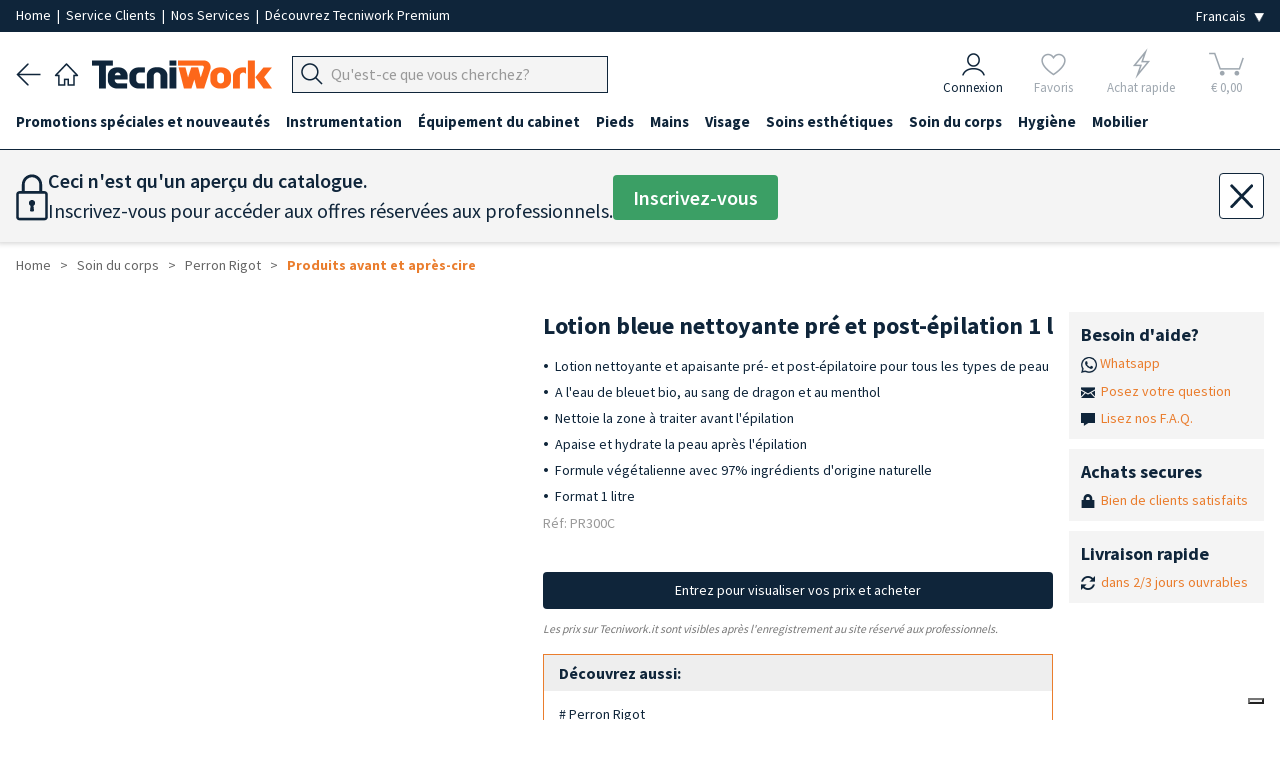

--- FILE ---
content_type: text/html; charset=UTF-8
request_url: https://www.tecniwork.it/fr/esthetique/product/cirepil-perron-rigot-lotion-nettoyante-apaisante-pre-post-epilation-tous-types-de-peaux-epilation-a-la-cire-epilation-1-l
body_size: 25112
content:
<!DOCTYPE html>
<html lang="fr">

    <head>
		<meta name="format-detection" content="telephone=no">
        
        <meta name="referrer" content="origin">

        <meta name="title" content="Lotion bleue nettoyante pré et post-épilation 1 l | Tecniwork.it" />
<meta name="description" content="Lotion bleue nettoyante pré et post-épilation 1 l"/>
<meta name="og:title" content="Lotion bleue nettoyante pré et post-épilation 1 l" />
<meta property="og:url" content="https://www.tecniwork.it/fr/esthetique/product/cirepil-perron-rigot-lotion-nettoyante-apaisante-pre-post-epilation-tous-types-de-peaux-epilation-a-la-cire-epilation-1-l" />
<meta property="og:description" content="Ref. PR300C">
<meta name="og:image" content="https://www.tecniwork.it/image/PR300C.jpg?crop=500,500,1&folder=19/12"/>
<meta name="og:image:secure_url" content="https://www.tecniwork.it/image/PR300C.jpg?crop=500,500,1&folder=19/12"/>
<meta property="og:type" content="website" />        <!--<link href="https://fonts.googleapis.com/css?family=Lora:400,400i,700,700i|Open+Sans:400,400i,600,600,700,700i" rel="stylesheet">-->

<meta charset="UTF-8">
<title>Lotion bleue nettoyante pré et post-épilation 1 l | Tecniwork.it</title>
<meta name="viewport" content="width=device-width, initial-scale=1, maximum-scale=1.0">
<link rel="preload" as="style" href="/frontend/css/framaework.css?id=513f79a76b858cadd3597cc156dd1743">
<link rel="stylesheet" type="text/css" href="/frontend/css/framaework.css?id=513f79a76b858cadd3597cc156dd1743">
<meta name="csrf-token" content="lfLrz89zZjENNmvj22Nyb4CodZl4LAyJ8q5jZnTT">
<meta name="facebook-domain-verification" content="s5sgo83eeu7pbwzbi17haziprghegq" />
            <script type="application/ld+json">
        {
        "@context": "https://schema.org",
        "@type": "BreadcrumbList",
        "itemListElement": [
                        {
                "@type": "ListItem",
                "position": 1,
                "name": "Soin du corps",
                "item": "https://www.tecniwork.it/fr/esthetique/shop/soin-du-corps"
            },                    {
                "@type": "ListItem",
                "position": 2,
                "name": "Perron Rigot",
                "item": "https://www.tecniwork.it/fr/esthetique/shop/produits-instruments-epilation-professionnelle-perron-rigot"
            },                    {
                "@type": "ListItem",
                "position": 3,
                "name": "Produits avant et après-cire",
                "item": "https://www.tecniwork.it/fr/esthetique/shop/produits-avant-et-apres-cire"
            }                ]
        }
    </script>

            
                    <link rel="alternate" hreflang="it-IT" href="https://www.tecniwork.it/estetica/prodotto/cirepil-perron-rigot-lozione-detergente-lenitiva-pre-post-epilazione-tutti-tipi-di-pelle-depilazione-ceretta-1-l" />
                    
                    <link rel="alternate" hreflang="en-GB" href="https://www.tecniwork.it/en/beauty-care/product/cirepil-perron-rigot-soothing-pre-post-epilation-cleansing-lotion-all-skin-types-waxing-depilation-1-l" />
                    
         
            <link rel="canonical" href="https://www.tecniwork.it/fr/esthetique/product/cirepil-perron-rigot-lotion-nettoyante-apaisante-pre-post-epilation-tous-types-de-peaux-epilation-a-la-cire-epilation-1-l" />
            <link rel="alternate" hreflang="fr-FR" href="https://www.tecniwork.it/fr/esthetique/product/cirepil-perron-rigot-lotion-nettoyante-apaisante-pre-post-epilation-tous-types-de-peaux-epilation-a-la-cire-epilation-1-l" />
                    
                    <link rel="alternate" hreflang="de-DE" href="https://www.tecniwork.it/de/kosmetik/product/cirepil-perron-rigot-beruhigende-vor-nach-epilation-reinigungslotion-alle-hauttypen-waxing-depilation-1-l" />
                    
                    <link rel="alternate" hreflang="es-ES" href="https://www.tecniwork.it/es/estetica-es/producto/cirepil-perron-rigot-locion-limpiadora-calmante-para-antes-y-despues-de-la-depilacion-para-todo-tipo-de-pieles-depilacion-con-cera-1-l" />
                                        <script type="text/javascript">
                var _iub = _iub || [];
                _iub.csConfiguration = {"askConsentAtCookiePolicyUpdate":true,"countryDetection":true,"enableFadp":true,"enableUspr":true,"perPurposeConsent":true,"purposes":"5,4,3,1,2","rebuildIframe":false,"siteId":3511838,"whitelabel":false,"cookiePolicyId":72227987,"i18n":{"it":{"banner":{"dynamic":{"body":"<b>Seleziona le tue preferenze relative ai cookie</b><br>\nUtilizziamo cookie e strumenti simili per migliorare l'esperienza, fornire servizi pertinenti e apportare miglioramenti come indicato nella <a href=\"/privacy-policy/27510907/cookie-policy?an=no&s_ck=false&newmarkup=yes\" class=\"iubenda-cs-cookie-policy-lnk\">cookie policy</a>. Anche le terze parti approvate utilizzano questi strumenti per aiutarci a fornire determinate funzionalità del sito."}}},"en-GB":{"banner":{"dynamic":{"body":"<b>Select your cookie preferences</b><br>\nWe use cookies and similar tools to enhance the experience, provide relevant services, and make improvements as stated in the <a href=\"/privacy-policy/80216999/cookie-policy?an=no&s_ck=false&newmarkup=yes\" class=\"iubenda-cs-cookie-policy-lnk\">cookie policy</a>. Approved third parties also use these tools to help us provide certain site features."}}},"fr":{"banner":{"dynamic":{"body":"<b>Sélectionnez vos préférences en matière de cookies</b><br>\nNous utilisons des cookies et des outils similaires pour améliorer l'expérience, fournir des services pertinents et apporter des améliorations comme indiqué dans la <a href=\"/privacy-policy/72227987/cookie-policy?an=no&s_ck=false&newmarkup=yes\" class=\"iubenda-cs-cookie-policy-lnk\">politique en matière de cookies</a>. Les tiers approuvés utilisent également ces outils pour nous aider à fournir certaines fonctionnalités du site."}}},"de":{"banner":{"dynamic":{"body":"<b>Wählen Sie Ihre Cookie-Präferenzen aus</b><br>\nWir verwenden Cookies und ähnliche Tools, um das Erlebnis zu verbessern, relevante Dienste bereitzustellen und Verbesserungen vorzunehmen, wie in der <a href=\"/privacy-policy/74092341/cookie-policy?an=no&s_ck=false&newmarkup=yes\" class=\"iubenda-cs-cookie-policy-lnk\">Cookie-Richtlinie</a> angegeben. Funktionen der Website zu unterstützen."}}},"es":{"banner":{"dynamic":{"body":"<b>Selecciona tus preferencias sobre las cookies</b><br>\nUtilizamos cookies y herramientas similares para mejorar la experiencia, ofrecer servicios relevantes y realizar mejoras, tal como se indica en la \n<a href=\"/privacy-policy/68204634/cookie-policy?an=no&s_ck=false&newmarkup=yes\" class=\"iubenda-cs-cookie-policy-lnk\">política de cookies</a>. \nTambién las terceras partes autorizadas utilizan estas herramientas para ayudarnos a proporcionar determinadas funcionalidades del sitio."}}}},"banner":{"acceptButtonColor":"#EA7D2D","acceptButtonDisplay":true,"backgroundColor":"#284254","closeButtonDisplay":false,"customizeButtonColor":"#808080","customizeButtonDisplay":true,"explicitWithdrawal":true,"listPurposes":true,"position":"bottom","rejectButtonColor":"#808080","rejectButtonDisplay":true,"showTitle":false}};
                _iub.csLangConfiguration = {"it":{"cookiePolicyId":27510907},"en-GB":{"cookiePolicyId":80216999},"fr":{"cookiePolicyId":72227987},"de":{"cookiePolicyId":74092341},"es":{"cookiePolicyId":68204634}};
            </script>
            <script type="text/javascript" src="https://cs.iubenda.com/autoblocking/3511838.js"></script>
            <script type="text/javascript" src="//cdn.iubenda.com/cs/gpp/stub.js"></script>
            <script type="text/javascript" src="//cdn.iubenda.com/cs/iubenda_cs.js" charset="UTF-8" async></script>
                <!-- Icone Font -->
        <script src="https://cdnjs.cloudflare.com/ajax/libs/font-awesome/5.15.4/js/all.min.js" integrity="sha512-Tn2m0TIpgVyTzzvmxLNuqbSJH3JP8jm+Cy3hvHrW7ndTDcJ1w5mBiksqDBb8GpE2ksktFvDB/ykZ0mDpsZj20w==" crossorigin="anonymous" referrerpolicy="no-referrer"></script>
        <link rel="stylesheet" href="https://www.tecniwork.it/elusive-icons/css/elusive-icons.min.css">
        <!-- Icone Font fine -->
        <link rel="apple-touch-icon" href="/apple-touch-icon.png" />
        <link rel="apple-touch-icon" sizes="57x57" href="/apple-touch-icon-57x57.png" />
        <link rel="apple-touch-icon" sizes="72x72" href="/apple-touch-icon-72x72.png" />
        <link rel="apple-touch-icon" sizes="76x76" href="/apple-touch-icon-76x76.png" />
        <link rel="apple-touch-icon" sizes="114x114" href="/apple-touch-icon-114x114.png" />
        <link rel="apple-touch-icon" sizes="120x120" href="/apple-touch-icon-120x120.png" />
        <link rel="apple-touch-icon" sizes="144x144" href="/apple-touch-icon-144x144.png" />
        <link rel="apple-touch-icon" sizes="152x152" href="/apple-touch-icon-152x152.png" />
        <link rel="apple-touch-icon" sizes="167x167" href="/apple-touch-icon-167x167.png" />
        <link rel="apple-touch-icon" sizes="180x180" href="/apple-touch-icon-180x180.png" />
        <!-- Matomo -->
        <script>
            var _paq = window._paq = window._paq || [];
            /* tracker methods like "setCustomDimension" should be called before "trackPageView" */
            _paq.push(['trackPageView']);
            _paq.push(['enableLinkTracking']);
            (function() {
            var u="https://tnscosmetics.matomo.cloud/";
            _paq.push(['setTrackerUrl', u+'matomo.php']);
            _paq.push(['setSiteId', '4']);
            var d=document, g=d.createElement('script'), s=d.getElementsByTagName('script')[0];
            g.async=true; g.src='//cdn.matomo.cloud/tnscosmetics.matomo.cloud/matomo.js'; s.parentNode.insertBefore(g,s);
            })();
        </script>
        <!-- End Matomo Code -->
        <!-- Meta Pixel Code -->
        <script>
            !function(f,b,e,v,n,t,s)
            {if(f.fbq)return;n=f.fbq=function(){n.callMethod?
            n.callMethod.apply(n,arguments):n.queue.push(arguments)};
            if(!f._fbq)f._fbq=n;n.push=n;n.loaded=!0;n.version='2.0';
            n.queue=[];t=b.createElement(e);t.async=!0;
            t.src=v;s=b.getElementsByTagName(e)[0];
            s.parentNode.insertBefore(t,s)}(window, document,'script',
            'https://connect.facebook.net/en_US/fbevents.js');
            fbq('init', '1225255132491697');
            fbq('track', 'PageView');
        </script>

        
        
        

        <noscript><img height="1" width="1" style="display:none"
        src="https://www.facebook.com/tr?id=1225255132491697&ev=PageView&noscript=1"
        /></noscript>
        <!-- End Meta Pixel Code -->
    </head>

    <body>
        
        <div class="site-wrapper">
            
            

        
                <div class="base_bianca_header"></div>
<div class="header__top">
    <div class="grid-container--large">
        <div class="row--stuck tab-columns-middle">
            <div class="row__column mobile-9 tab-9 desk-9">

                <p class="header__top-text">
                    
					<a
                                                    href="/?area=0" title="Tecniwork" 
                                                style="padding:0;"
                        rel="home"
                    >
                        Home
                    </a>
                    
					<span>&nbsp;|&nbsp;</span>

                                            <a href="https://www.tecniwork.it/fr/contact" style="padding:0;">Service Clients
                        </a>
                    					<span>&nbsp;|&nbsp;</span>

					<a 
                        href="https://www.tecniwork.it/fr/esthetique/nos-services" 
                        style="padding:0;"
                    >
                        Nos Services
					</a>

					<span class="nascondi_testo_1">&nbsp;|&nbsp;</span>

					                        <span class="nascondi_testo_1"><a href="https://www.tecniwork.it/fr/tecniwork-premium">Découvrez Tecniwork Premium</a></span>
                                    </p>
            </div>

            <div class="row__column mobile-3 tab-3 desk-3">
                <div class="header__top-languages">
					<select name="lingua" class="js--change-language" aria-label="Seleziona la lingua">
            <option value="https://www.tecniwork.it/change/language/it/fr/productDetailfr5?slug=cirepil-perron-rigot-lotion-nettoyante-apaisante-pre-post-epilation-tous-types-de-peaux-epilation-a-la-cire-epilation-1-l"  hreflang="it_IT">Italiano</option>
        <option value="https://www.tecniwork.it/change/language/en/fr/productDetailfr5?slug=cirepil-perron-rigot-lotion-nettoyante-apaisante-pre-post-epilation-tous-types-de-peaux-epilation-a-la-cire-epilation-1-l"  hreflang="en_GB">English</option>
        <option value="https://www.tecniwork.it/change/language/de/fr/productDetailfr5?slug=cirepil-perron-rigot-lotion-nettoyante-apaisante-pre-post-epilation-tous-types-de-peaux-epilation-a-la-cire-epilation-1-l"  hreflang="de_DE">Deutsch</option>
        <option value="https://www.tecniwork.it/change/language/fr/fr/productDetailfr5?slug=cirepil-perron-rigot-lotion-nettoyante-apaisante-pre-post-epilation-tous-types-de-peaux-epilation-a-la-cire-epilation-1-l"  selected  hreflang="fr_FR">Francais</option>
        <option value="https://www.tecniwork.it/change/language/es/fr/productDetailfr5?slug=cirepil-perron-rigot-lotion-nettoyante-apaisante-pre-post-epilation-tous-types-de-peaux-epilation-a-la-cire-epilation-1-l"  hreflang="es_ES">Español</option>
    </select>                </div>
            </div>

        </div>
    </div>
</div>



<header class="header" role="banner" itemscope="itemscope" itemtype="http://schema.org/WebPage">
    <div class="grid-container--large">
        <div class="row--stuck columns-middle header-columns custom-columns">
			<div class="container_navigazione_header">

                <div class="back_header">
                    <a href="javascript:history.back()">
                        <img src="https://www.tecniwork.it/images/back_header.png" alt="Arrière" />
                    </a>
                </div>

                
				<div class="home_header">
                    <a
                                                    href="/?area=0" title="Tecniwork"
                                                rel="home"
                    >
                        <img src="https://www.tecniwork.it/images/home_header.png" alt="Home page">
                    </a>
            	</div>

                
                <div class="logo_header">
                    <a
                                                    href="/?area=0" title="Tecniwork"
                                                rel="home"
                    >
                        <img src="https://www.tecniwork.it/images/logo_header.png" alt="Tecniwork">
                    </a>
                </div>

                


                
                
                


                <div class="hamburger_header  ">
                                            
                                                    <div class="js--openMenu js--switchArea">
                                <img src="https://www.tecniwork.it/images/hamburger_header.png" alt="Menù"> 
                            </div>
                                                            </div>

                <div class="search_header">
                    
                    
                                            
                        <div class="header__top__menu-item header__search-area txt-left js--search-bar">
                            <a class="header__top__link">
                                <div class="header__top__search-wrap">
                                    <form method="GET" action="https://www.tecniwork.it/fr/search" accept-charset="UTF-8" autocomplete="off">
                                        <div class="form__field header_top__search">
                                            <div class="input-group " title="Chercher les produits">
                                                <div class="input-group__button">
                                                    <button type="submit" class="button js--input-search-bar-button">
                                                        <img class="lente_ricerca" src="https://www.tecniwork.it/images/search_header.png" alt="Chercher les produits">
                                                    </button>
                                                </div>
                                                <div class="input-group__field">
                                                    <input 
                                                        placeholder="Qu&#039;est-ce que vous cherchez?" 
                                                        data-placeholder="Chercher sur Tecniwork.it" 
                                                        class="js--input-search-bar" 
                                                        name="search" 
                                                        type="text" 
                                                        style="font-size: 16px;"
                                                    >
                                                </div>
                                                <!-- Sends an OpenCamera event on iOS devices -->
                                                <div class="barcode_container" style="display: none">
                                                    <button type="button" class="button barcode">
                                                        <i class="fas fa-camera"></i>
                                                    </button>
                                                </div>
                                            </div>
                                                                                    </div>
                                    </form>
                                </div>
                            </a>
                        </div>
                                        </div>

                <!-- Pulsante Open/Close Chatbot -->
                
                                <!-- END Pulsante Open/Close Chatbot -->
            </div>


            <div class="container_icone_header">
                
                <div class="account_header js--account-target">
                                            <a href="https://www.tecniwork.it/fr/connexion?back=https%3A%2F%2Fwww.tecniwork.it%2Ffr%2Festhetique%2Fproduct%2Fcirepil-perron-rigot-lotion-nettoyante-apaisante-pre-post-epilation-tous-types-de-peaux-epilation-a-la-cire-epilation-1-l" title="Connexion">
                            <div>
                                <img src="https://www.tecniwork.it/images/account_header.png" alt="Connexion">
                            </div>
                            <div>Connexion</div>
                        </a>
                                    </div>
            
                
                <div class="preferiti_header js--wishlist-target  not-logged ">
                                            <div class="blocco_semitrasparente">
                            <a href="https://www.tecniwork.it/fr/login?section=login&amp;back=login" title="Favoris">
                                <div>
                                    <img src="https://www.tecniwork.it/images/preferiti_header.png" alt="Favoris">
                                </div>
                                <div>Favoris</div>
                            </a>
                        </div>
                                    </div>
        

                
                <div class="fulmine_header js--quick-buy-target  not-logged ">
                                            <div class="blocco_semitrasparente">
                            <a href="https://www.tecniwork.it/fr/login?section=login&amp;back=login" title="Achat rapide">
                                <div>
                                    <img src="https://www.tecniwork.it/images/fulmine_header.png" alt="Achat rapide">
                                </div>
                                <div>Achat rapide</div>
                            </a>
                        </div>
                                    </div>

                
                



                
                <div class="carrello_header js--cart-target">
                                                                        <div class="blocco_semitrasparente disabled-icn selected-area">
                                <span title="Carrello">
                                    <div class="Cart__text  not-logged " data-off-canvas="off-canvas-right">
    <img src="https://www.tecniwork.it/images/carrello_header.png" alt="Votre panier">    <div class="n_products_cart" data-off-canvas="off-canvas-right">
                                </div>
	<div class="euro_products_cart">&euro; 0,00</div>
</div>

                                </span>
                            </div>
                            
                                                            </div>
            </div>
        </div>
    </div>




    <!-- Inizio Icone fondo pagina -->
    <div class="container_icone_header_bottom">

        
        <div class="account_header js--account-target">
                            <a href="https://www.tecniwork.it/fr/connexion?back=https%3A%2F%2Fwww.tecniwork.it%2Ffr%2Festhetique%2Fproduct%2Fcirepil-perron-rigot-lotion-nettoyante-apaisante-pre-post-epilation-tous-types-de-peaux-epilation-a-la-cire-epilation-1-l" title="Connexion">
                    <div>
                        <img src="https://www.tecniwork.it/images/account_header.png" alt="Connexion">
                    </div>
                    <div class="account_header_text">Connexion</div>
                </a>
                    </div>


        
        <div class="preferiti_header  not-logged  js--wishlist-target">
                            <div class="blocco_semitrasparente">
                    <a href="https://www.tecniwork.it/fr/login?section=login&amp;back=login" title="Favoris">
                        <div>
                            <img src="https://www.tecniwork.it/images/preferiti_header.png" alt="Favoris">
                        </div>
                        <div class="preferiti_header_text">Favoris</div>
                    </a>
                </div>
                    </div>


        
        <div class="fulmine_header  not-logged  js--quick-buy-target">
                            <div class="blocco_semitrasparente">
                    <a href="https://www.tecniwork.it/fr/login?section=login&amp;back=login" title="Achat rapide">
                        <div>
                            <img src="https://www.tecniwork.it/images/fulmine_header.png" alt="Achat rapide">
                        </div>
                        <div class="fulmine_header_text">Achat rapide</div>
                    </a>
                </div>
                    </div>

        
        


        
        <div class="carrello_header js--cart-target">
                                                <div class="blocco_semitrasparente disabled-icn selected-area">
                        <span title="Carrello">
                            <div class="Cart__text  not-logged " data-off-canvas="off-canvas-right">
    <img src="https://www.tecniwork.it/images/carrello_header.png" alt="Votre panier">    <div class="n_products_cart" data-off-canvas="off-canvas-right">
                                </div>
	<div class="euro_products_cart">&euro; 0,00</div>
</div>

                        </span>
                    </div>
                    
                                    </div>

    </div>
    <!-- Fine Icone fondo pagina -->

</header>




<div class="header__top__search-history-container">
    <div class="categories-title">Catégories</div>
    <div class="suggestion-title"></div>
    <div class="header__top__search-categories"></div>
    <div>
        <button class="search__button js--close-search">×</button>
    </div>
    <ul class="header__top__search-history">
    </ul>
    <div class="header__top__search-history--gradient">
        Visualizza tutti i risultati
        <span class="search-total-elements"></span> 
    </div>
</div>


<div class="grid-container--large searchHidden js--search-hiddenArea">
    <div class="row--stuck tab-columns-middle">
        <div class="row__column mobile-12 ">
            <form method="POST" action="https://www.tecniwork.it/fr/search" accept-charset="UTF-8"><input name="_token" type="hidden" value="lfLrz89zZjENNmvj22Nyb4CodZl4LAyJ8q5jZnTT">
                <div class="form__field header_top__search">
                    <div class="input-group" title="Chercher les produits">
                        <input placeholder="Qu&#039;est-ce que vous cherchez?" class="input-group__field" name="search" type="text" style="font-size: 16px;">
                        <div class="input-group__button">
                            <button type="submit" class="button">
                                Chercher
                            </button>
                        </div>
                    </div>
                </div>
            </form>
        </div>
    </div>
</div>        <div class="menu-overlay js--openMenu"></div>
<div class="menu js--menu">
	<div class="doc-section formatted-content">
		<nav class="menu__container" role="navigation" >
			<div class="grid-container--large">
				<ul class="menu__main">
					<li class="home_page_menu">

						<a
															href="/?area=0" title="Home page"
														rel="home"
						>
							
							<img src="https://www.tecniwork.it/images/home_header.png" alt="Home page" style="min-width: 23px;width: 23px;margin-right: 10px;">
							<b>Home page</b>
						</a>

					</li>
																		<li data-id="968" class="js--menu__main-first-list">
								<a class="visible--on-desk js--menu-icon link_prima_cat" title="Promotions spéciales et nouveautés">
									Promotions spéciales et nouveautés
								</a>
								<a class="hidden--on-desk js--menu-icon js--mobile-menu-click" title="Promotions spéciales et nouveautés">
									Promotions spéciales et nouveautés
								</a>
								<div class="icon-area js--menu-icon js--mobile-menu-click"><i class="el el-chevron-down"></i></div>
																<div class="menu__submenu">
									<div class="doc-section grid-container--large formatted-content">
										<div class="row--stuck">
											<div class="row__column tab-12 desk-3">
				<h5>
			<a href="https://www.tecniwork.it/fr/esthetique/shop/nouveautes-pour-cosmetique-professionnelle-nouveaux-produits-pour-estheticiennes-centres-de-beaute" title="Nouveaux produits">
				Nouveaux produits
			</a>
		</h5>
									<h5>
			<a href="https://www.tecniwork.it/fr/esthetique/shop/promotions-speciales" title="Promotions spéciales">
				Promotions spéciales
			</a>
		</h5>
									<h5>
			<a href="https://www.tecniwork.it/fr/esthetique/shop/noel-2025-boites-cadeaux" title="Noël 2025 boîtes cadeaux">
				Noël 2025 boîtes cadeaux
			</a>
		</h5>
							</div>
								<div class="row__column tab-12 desk-3">
				<h5>
			<a href="https://www.tecniwork.it/fr/esthetique/shop/collection-autumne-hiver-2025-2026-dynamica-tns" title="Collection autumne hiver 2025/2026 Dynamica TNS">
				Collection autumne hiver 2025/2026 Dynamica TNS
			</a>
		</h5>
					<ul class="menu__submenu__subcategory">
														<li>
						<a href="https://www.tecniwork.it/fr/esthetique/shop/presentoirs-et-promotions" title="Présentoirs et promotions">
							Présentoirs et promotions 
						</a>
					</li>
																								<li>
						<a href="https://www.tecniwork.it/fr/esthetique/shop/vernis-ongles-collection-dynamica-20252026" title="Vernis Ongles Collection Dynamica 2025/2026">
							Vernis Ongles Collection Dynamica 2025/2026 
						</a>
					</li>
																								<li>
						<a href="https://www.tecniwork.it/fr/esthetique/shop/pigmenta-10" title="Pigmenta">
							Pigmenta 
						</a>
					</li>
																	</ul>
									<h5>
			<a href="https://www.tecniwork.it/fr/esthetique/shop/limes-ongles-t-pro-1" title="Limes ongles T-Pro">
				Limes ongles T-Pro
			</a>
		</h5>
					<ul class="menu__submenu__subcategory">
														<li>
						<a href="https://www.tecniwork.it/fr/esthetique/shop/limes-ongles-washable-1" title="Limes ongles Washable">
							Limes ongles Washable 
						</a>
					</li>
																								<li>
						<a href="https://www.tecniwork.it/fr/esthetique/shop/limes-ongles-zebra-1" title="Limes ongles Zebra">
							Limes ongles Zebra 
						</a>
					</li>
																								<li>
						<a href="https://www.tecniwork.it/fr/esthetique/shop/limes-ongles-buffer-et-shiners-1" title="Limes ongles buffer et shiners">
							Limes ongles buffer et shiners 
						</a>
					</li>
																	</ul>
									<h5>
			<a href="https://www.tecniwork.it/fr/esthetique/shop/nouveaute-cires-pour-epilation" title="Nouveauté: Cires pour épilation">
				Nouveauté: Cires pour épilation
			</a>
		</h5>
							</div>
								<div class="row__column tab-12 desk-3">
				<h5>
			<a href="https://www.tecniwork.it/fr/esthetique/shop/nouveaute-jetables" title="Nouveauté: Jetables">
				Nouveauté: Jetables
			</a>
		</h5>
									<h5>
			<a href="https://www.tecniwork.it/fr/esthetique/shop/kit-decouverte-produits-esthetique-professionnelle-centre-de-beaute" title="Kit découverte">
				Kit découverte
			</a>
		</h5>
									<h5>
			<a href="https://www.tecniwork.it/fr/esthetique/shop/instruments-ligne-gold-tecniwork-professionnels" title="Instruments ligne Gold">
				Instruments ligne Gold
			</a>
		</h5>
							</div>
								<div class="row__column tab-12 desk-3">
				<h5>
			<a href="https://www.tecniwork.it/fr/esthetique/shop/gel-all-in-one-fortigel" title="Gel all-in-one Fortigel">
				Gel all-in-one Fortigel
			</a>
		</h5>
									<h5>
			<a href="https://www.tecniwork.it/fr/esthetique/shop/pigmenta-pigment-liquide-uv-ongles-manucure-pedicure-couleur-semipermanent-1" title="Pigmenta pigment liquide UV pour ongles">
				Pigmenta pigment liquide UV pour ongles
			</a>
		</h5>
					<ul class="menu__submenu__subcategory">
														<li>
						<a href="https://www.tecniwork.it/fr/esthetique/shop/base-vernis-ongles-topcoat-pour-ongles-systeme-pigment-liquide-uv-manicure-pedicure-pigmenta-tns-1" title="Base Coat et Top Coat">
							Base Coat et Top Coat 
						</a>
					</li>
																								<li>
						<a href="https://www.tecniwork.it/fr/esthetique/shop/couleurs-nudes-et-neutres" title="Couleurs nudes et neutres">
							Couleurs nudes et neutres 
						</a>
					</li>
																								<li>
						<a href="https://www.tecniwork.it/fr/esthetique/shop/bordeaux-et-marron-2" title="Bordeaux et marron">
							Bordeaux et marron 
						</a>
					</li>
																								<li>
						<a href="https://www.tecniwork.it/fr/esthetique/shop/rose-et-violet-2" title="Rose et violet">
							Rose et violet 
						</a>
					</li>
																								<li>
						<a href="https://www.tecniwork.it/fr/esthetique/shop/orange-et-jaune-2" title="Orange et jaune">
							Orange et jaune 
						</a>
					</li>
																								<li>
						<a href="https://www.tecniwork.it/fr/esthetique/shop/rouge-2-1" title="Rouge">
							Rouge 
						</a>
					</li>
																								<li>
						<a href="https://www.tecniwork.it/fr/esthetique/shop/vert-bleu-gris-noir-2" title="Vert bleu gris noir">
							Vert bleu gris noir 
						</a>
					</li>
																								<li>
						<a href="https://www.tecniwork.it/fr/esthetique/shop/effets-speciaux-2" title="Effets spéciaux">
							Effets spéciaux 
						</a>
					</li>
																								<li>
						<a href="https://www.tecniwork.it/fr/esthetique/shop/enlevement-petale-pigment-liquide-uv-ongles-pigmenta-tns" title="Enlevement de Pigmenta">
							Enlevement de Pigmenta 
						</a>
					</li>
																								<li>
						<a href="https://www.tecniwork.it/fr/esthetique/shop/presentoirs-pigmenta-et-sets" title="Présentoirs Pigmenta et sets">
							Présentoirs Pigmenta et sets 
						</a>
					</li>
																	</ul>
									<h5>
			<a href="https://www.tecniwork.it/fr/esthetique/shop/fin-de-serie" title="Fin de série">
				Fin de série
			</a>
		</h5>
					<ul class="menu__submenu__subcategory">
														<li>
						<a href="https://www.tecniwork.it/fr/esthetique/shop/sabots-medicaux-professional-4" title="Sabots médicaux Professional">
							Sabots médicaux Professional 
						</a>
					</li>
																	</ul>
							</div>
													</div>
									</div>
								</div>
															</li>
													<li data-id="1" class="js--menu__main-first-list">
								<a class="visible--on-desk js--menu-icon link_prima_cat" title="Instrumentation">
									Instrumentation
								</a>
								<a class="hidden--on-desk js--menu-icon js--mobile-menu-click" title="Instrumentation">
									Instrumentation
								</a>
								<div class="icon-area js--menu-icon js--mobile-menu-click"><i class="el el-chevron-down"></i></div>
																<div class="menu__submenu">
									<div class="doc-section grid-container--large formatted-content">
										<div class="row--stuck">
											<div class="row__column tab-12 desk-3">
				<h5>
			<a href="https://www.tecniwork.it/fr/esthetique/shop/instruments-ligne-gold" title="Instruments ligne Gold">
				Instruments ligne Gold
			</a>
		</h5>
									<h5>
			<a href="https://www.tecniwork.it/fr/esthetique/shop/pinces-professionnelles-pieds-ongles-cuticules" title="Pinces">
				Pinces
			</a>
		</h5>
					<ul class="menu__submenu__subcategory">
														<li>
						<a href="https://www.tecniwork.it/fr/esthetique/shop/kit-en-promotion" title="Kit en promotion">
							Kit en promotion 
						</a>
					</li>
																								<li>
						<a href="https://www.tecniwork.it/fr/esthetique/shop/pinces-a-ongles" title="Pinces à ongles">
							Pinces à ongles 
						</a>
					</li>
												<ul class="menu__submenu__subcategory">
																						<li class="fourth-level">
									<a href="https://www.tecniwork.it/fr/esthetique/shop/pinces-a-ongles-mors-droit" title="Pinces à ongles mors droit">
										Pinces à ongles mors droit
									</a>
								</li>
								
																						<li class="fourth-level">
									<a href="https://www.tecniwork.it/fr/esthetique/shop/pinces-mors-concave" title="Pinces mors concave">
										Pinces mors concave
									</a>
								</li>
								
																						<li class="fourth-level">
									<a href="https://www.tecniwork.it/fr/esthetique/shop/pinces-mors-obliques" title="Pinces mors obliques">
										Pinces mors obliques
									</a>
								</li>
								
													</ul>
																								<li>
						<a href="https://www.tecniwork.it/fr/esthetique/shop/pinces-a-envies" title="Pinces à envies">
							Pinces à envies 
						</a>
					</li>
																								<li>
						<a href="https://www.tecniwork.it/fr/esthetique/shop/pinces-a-ongles-round-cut" title="Pinces à ongles Round Cut">
							Pinces à ongles Round Cut 
						</a>
					</li>
																								<li>
						<a href="https://www.tecniwork.it/fr/esthetique/shop/pinces-en-titane" title="Pinces en titane">
							Pinces en titane 
						</a>
					</li>
																	</ul>
									<h5>
			<a href="https://www.tecniwork.it/fr/esthetique/shop/manches-lames-bisturis-professionnelles-steriles-jetables-coupe-precise" title="Lames de bistouris jetables en acier inox">
				Lames de bistouris jetables en acier inox
			</a>
		</h5>
					<ul class="menu__submenu__subcategory">
														<li>
						<a href="https://www.tecniwork.it/fr/esthetique/shop/lames-de-bistouris-swann-morton" title="Lames de bistouris Swann Morton">
							Lames de bistouris Swann Morton 
						</a>
					</li>
																								<li>
						<a href="https://www.tecniwork.it/fr/esthetique/shop/lames-de-bistouris-paramount" title="Lames de bistouris Paramount">
							Lames de bistouris Paramount 
						</a>
					</li>
																								<li>
						<a href="https://www.tecniwork.it/fr/esthetique/shop/manches-de-bistouris" title="Manches de bistouris">
							Manches de bistouris 
						</a>
					</li>
																	</ul>
									<h5>
			<a href="https://www.tecniwork.it/fr/esthetique/shop/lames-de-gouges" title="Lames de gouges">
				Lames de gouges
			</a>
		</h5>
					<ul class="menu__submenu__subcategory">
														<li>
						<a href="https://www.tecniwork.it/fr/esthetique/shop/manches-et-gouges-premium" title="Manches et gouges Premium">
							Manches et gouges Premium 
						</a>
					</li>
																								<li>
						<a href="https://www.tecniwork.it/fr/esthetique/shop/manches-et-gouges-basic" title="Manches et gouges Basic">
							Manches et gouges Basic 
						</a>
					</li>
																								<li>
						<a href="https://www.tecniwork.it/fr/esthetique/shop/manches-porte-lames-de-gouges" title="Manches porte lames de gouges">
							Manches porte lames de gouges 
						</a>
					</li>
																								<li>
						<a href="https://www.tecniwork.it/fr/esthetique/shop/gouges-monoblocs" title="Gouges monoblocs">
							Gouges monoblocs 
						</a>
					</li>
																	</ul>
									<h5>
			<a href="https://www.tecniwork.it/fr/esthetique/shop/microlames-de-gouges" title="Microlames de gouges">
				Microlames de gouges
			</a>
		</h5>
					<ul class="menu__submenu__subcategory">
														<li>
						<a href="https://www.tecniwork.it/fr/esthetique/shop/microlames-premium" title="Microlames Premium">
							Microlames Premium 
						</a>
					</li>
																								<li>
						<a href="https://www.tecniwork.it/fr/esthetique/shop/microlames-secure-lock" title="Microlames Secure Lock">
							Microlames Secure Lock 
						</a>
					</li>
																								<li>
						<a href="https://www.tecniwork.it/fr/esthetique/shop/manches-pour-microlames" title="Manches pour microlames">
							Manches pour microlames 
						</a>
					</li>
																								<li>
						<a href="https://www.tecniwork.it/fr/esthetique/shop/safe-manches-et-gouges" title="Safe manches et gouges">
							Safe manches et gouges 
						</a>
					</li>
																	</ul>
							</div>
								<div class="row__column tab-12 desk-3">
				<h5>
			<a href="https://www.tecniwork.it/fr/esthetique/shop/rabots-a-cors" title="Rabots à cors ">
				Rabots à cors 
			</a>
		</h5>
					<ul class="menu__submenu__subcategory">
														<li>
						<a href="https://www.tecniwork.it/fr/esthetique/shop/manches-et-lames-rabots-a-cors-credo" title="Manches et lames rabots à cors Credo">
							Manches et lames rabots à cors Credo 
						</a>
					</li>
																	</ul>
									<h5>
			<a href="https://www.tecniwork.it/fr/esthetique/shop/microlimes-curettes-professionnels-pieds-ongles" title="Curettes">
				Curettes
			</a>
		</h5>
									<h5>
			<a href="https://www.tecniwork.it/fr/esthetique/shop/repousse-peau" title="Repousse-peau">
				Repousse-peau
			</a>
		</h5>
									<h5>
			<a href="https://www.tecniwork.it/fr/esthetique/shop/ciseaux-professionnels-multiusage-ongles-cuticules-coupe-droit-courbe-sterilisable-autoclave" title="Ciseaux">
				Ciseaux
			</a>
		</h5>
					<ul class="menu__submenu__subcategory">
														<li>
						<a href="https://www.tecniwork.it/fr/esthetique/shop/ciseaux-universels" title="Ciseaux universels">
							Ciseaux universels 
						</a>
					</li>
																								<li>
						<a href="https://www.tecniwork.it/fr/esthetique/shop/ciseaux-a-ongles" title="Ciseaux à ongles">
							Ciseaux à ongles 
						</a>
					</li>
																	</ul>
									<h5>
			<a href="https://www.tecniwork.it/fr/esthetique/shop/instruments-abrasives-pied-rape-rechanges-pierre-ponce" title="Instruments abrasifs">
				Instruments abrasifs
			</a>
		</h5>
					<ul class="menu__submenu__subcategory">
														<li>
						<a href="https://www.tecniwork.it/fr/esthetique/shop/rapes-et-abrasifs" title="Râpes et abrasifs">
							Râpes et abrasifs 
						</a>
					</li>
																								<li>
						<a href="https://www.tecniwork.it/fr/esthetique/shop/raspe-2" title="Râpes">
							Râpes 
						</a>
					</li>
																								<li>
						<a href="https://www.tecniwork.it/fr/esthetique/shop/eponges-ponce" title="Eponges ponce">
							Eponges ponce 
						</a>
					</li>
																	</ul>
							</div>
								<div class="row__column tab-12 desk-3">
				<h5>
			<a href="https://www.tecniwork.it/fr/esthetique/shop/limes-ongles-t-pro" title="Limes ongles T-Pro">
				Limes ongles T-Pro
			</a>
		</h5>
					<ul class="menu__submenu__subcategory">
														<li>
						<a href="https://www.tecniwork.it/fr/esthetique/shop/limes-ongles-washable" title="Limes ongles Washable">
							Limes ongles Washable 
						</a>
					</li>
																								<li>
						<a href="https://www.tecniwork.it/fr/esthetique/shop/limes-ongles-zebra" title="Limes ongles Zebra">
							Limes ongles Zebra 
						</a>
					</li>
																								<li>
						<a href="https://www.tecniwork.it/fr/esthetique/shop/limes-ongles-buffer-et-shiners" title="Limes ongles buffer et shiners">
							Limes ongles buffer et shiners 
						</a>
					</li>
																	</ul>
									<h5>
			<a href="https://www.tecniwork.it/fr/esthetique/shop/limes" title="Limes ongles">
				Limes ongles
			</a>
		</h5>
					<ul class="menu__submenu__subcategory">
														<li>
						<a href="https://www.tecniwork.it/fr/esthetique/shop/limes-professionnelles-ongles-mains-pieds-igiene-plus" title="Ligne Igiene Plus">
							Ligne Igiene Plus 
						</a>
					</li>
																								<li>
						<a href="https://www.tecniwork.it/fr/esthetique/shop/limes-abrasives-blanches-limage-ongles-mains-pieds" title="Limes abrasives blanches">
							Limes abrasives blanches 
						</a>
					</li>
																								<li>
						<a href="https://www.tecniwork.it/fr/esthetique/shop/limes-abrasives-noires-limage-ongles-mains-pieds" title="Limes abrasives noires">
							Limes abrasives noires 
						</a>
					</li>
																								<li>
						<a href="https://www.tecniwork.it/fr/esthetique/shop/limes-abrasives-desinfectables-limage-ongles" title="Limes abrasives désinfectables">
							Limes abrasives désinfectables 
						</a>
					</li>
																								<li>
						<a href="https://www.tecniwork.it/fr/esthetique/shop/limes-polissantes-pour-ongles-esthetique-professionnel-manucure-pedicure" title="Limes polissantes">
							Limes polissantes 
						</a>
					</li>
																								<li>
						<a href="https://www.tecniwork.it/fr/esthetique/shop/limes-acier-inox-professionnelles-sterilizables" title="Limes en acier">
							Limes en acier 
						</a>
					</li>
																								<li>
						<a href="https://www.tecniwork.it/fr/esthetique/shop/limes-abrasives-sapphire-limage-ongles-mains-pieds" title="Limes Sapphire">
							Limes Sapphire 
						</a>
					</li>
																								<li>
						<a href="https://www.tecniwork.it/fr/esthetique/shop/limes-colorees-abrasives-limage-ongles-mains-pieds" title="D&#039;autres limes abrasives">
							D&#039;autres limes abrasives 
						</a>
					</li>
																	</ul>
									<h5>
			<a href="https://www.tecniwork.it/fr/esthetique/shop/pinces-professionnelles-sourcils-poils-indesirables-pour-estheticiennes" title="Pinces à épiler professionnelles">
				Pinces à épiler professionnelles
			</a>
		</h5>
					<ul class="menu__submenu__subcategory">
														<li>
						<a href="https://www.tecniwork.it/fr/esthetique/shop/pinces-pointe-droite" title="Pinces pointe droîte">
							Pinces pointe droîte 
						</a>
					</li>
																								<li>
						<a href="https://www.tecniwork.it/fr/esthetique/shop/pinces-pointe-oblique" title="Pinces pointe oblique">
							Pinces pointe oblique 
						</a>
					</li>
																								<li>
						<a href="https://www.tecniwork.it/fr/esthetique/shop/pinces-pointe-aigue" title="Pinces pointe aiguë">
							Pinces pointe aiguë 
						</a>
					</li>
																								<li>
						<a href="https://www.tecniwork.it/fr/esthetique/shop/pinces-pointe-oblique-multi-colore-1" title="Pinces pointe oblique multi-colore">
							Pinces pointe oblique multi-colore 
						</a>
					</li>
																								<li>
						<a href="https://www.tecniwork.it/fr/esthetique/shop/rubis-pinces-colorees" title="Rubis pinces colorées">
							Rubis pinces colorées 
						</a>
					</li>
																	</ul>
									<h5>
			<a href="https://www.tecniwork.it/fr/esthetique/shop/instruments-de-prehension" title="Instruments de préhension">
				Instruments de préhension
			</a>
		</h5>
									<h5>
			<a href="https://www.tecniwork.it/fr/esthetique/shop/tire-comedons" title="Tire-comedons">
				Tire-comedons
			</a>
		</h5>
							</div>
								<div class="row__column tab-12 desk-3">
				<h5>
			<a href="https://www.tecniwork.it/fr/esthetique/shop/plateaux" title="Plateaux">
				Plateaux
			</a>
		</h5>
					<ul class="menu__submenu__subcategory">
														<li>
						<a href="https://www.tecniwork.it/fr/esthetique/shop/haricots-1" title="Haricots">
							Haricots 
						</a>
					</li>
																								<li>
						<a href="https://www.tecniwork.it/fr/esthetique/shop/plateaux-forme-carree-pour-instruments" title="Plateaux forme carrée en acier">
							Plateaux forme carrée en acier 
						</a>
					</li>
																								<li>
						<a href="https://www.tecniwork.it/fr/esthetique/shop/plateaux-jetables-1" title="Plateaux jetables">
							Plateaux jetables 
						</a>
					</li>
																	</ul>
									<h5>
			<a href="https://www.tecniwork.it/fr/esthetique/shop/accessoires-pour-instruments" title="Accessoires pour instruments">
				Accessoires pour instruments
			</a>
		</h5>
					<ul class="menu__submenu__subcategory">
														<li>
						<a href="https://www.tecniwork.it/fr/esthetique/shop/mallettes-et-sacs" title="Mallettes et sacs">
							Mallettes et sacs 
						</a>
					</li>
																								<li>
						<a href="https://www.tecniwork.it/fr/esthetique/shop/etuis-pour-instruments" title="Étuis pour instruments">
							Étuis pour instruments 
						</a>
					</li>
																								<li>
						<a href="https://www.tecniwork.it/fr/esthetique/shop/collecteurs-de-lames" title="Collecteurs de lames">
							Collecteurs de lames 
						</a>
					</li>
																								<li>
						<a href="https://www.tecniwork.it/fr/esthetique/shop/entretien-des-instruments-1" title="Entretien des Instruments">
							Entretien des Instruments 
						</a>
					</li>
																								<li>
						<a href="https://www.tecniwork.it/fr/esthetique/shop/sprays-lubrifiants" title="Sprays lubrifiants">
							Sprays lubrifiants 
						</a>
					</li>
																	</ul>
									<h5>
			<a href="https://www.tecniwork.it/fr/esthetique/shop/sets-dinstruments-professionnels" title="Sets d&#039;instruments professionnels">
				Sets d&#039;instruments professionnels
			</a>
		</h5>
									<h5>
			<a href="https://www.tecniwork.it/fr/esthetique/shop/instruments-pour-la-revente" title="Instruments pour la revente">
				Instruments pour la revente
			</a>
		</h5>
															</div>
									</div>
								</div>
															</li>
													<li data-id="905" class="js--menu__main-first-list">
								<a class="visible--on-desk js--menu-icon link_prima_cat" title="Équipement du cabinet">
									Équipement du cabinet
								</a>
								<a class="hidden--on-desk js--menu-icon js--mobile-menu-click" title="Équipement du cabinet">
									Équipement du cabinet
								</a>
								<div class="icon-area js--menu-icon js--mobile-menu-click"><i class="el el-chevron-down"></i></div>
																<div class="menu__submenu">
									<div class="doc-section grid-container--large formatted-content">
										<div class="row--stuck">
											<div class="row__column tab-12 desk-3">
				<h5>
			<a href="https://www.tecniwork.it/fr/esthetique/shop/micromoteurs" title="Micromoteurs">
				Micromoteurs
			</a>
		</h5>
					<ul class="menu__submenu__subcategory">
														<li>
						<a href="https://www.tecniwork.it/fr/esthetique/shop/micromoteurs-avec-spray-et-aspiration-2-en-1" title="Micromoteurs avec spray et aspiration  2 en 1">
							Micromoteurs avec spray et aspiration  2 en 1 
						</a>
					</li>
																								<li>
						<a href="https://www.tecniwork.it/fr/esthetique/shop/micromoteurs-a-spray" title="Micromoteurs à spray">
							Micromoteurs à spray 
						</a>
					</li>
																								<li>
						<a href="https://www.tecniwork.it/fr/esthetique/shop/micromoteurs-a-aspiration" title="Micromoteurs à aspiration">
							Micromoteurs à aspiration 
						</a>
					</li>
																								<li>
						<a href="https://www.tecniwork.it/fr/esthetique/shop/micromoteurs-standard-et-portables" title="Micromoteurs standard et portables">
							Micromoteurs standard et portables 
						</a>
					</li>
																								<li>
						<a href="https://www.tecniwork.it/fr/esthetique/shop/accessoires-pour-micromoteurs" title="Accessoires pour micromoteurs">
							Accessoires pour micromoteurs 
						</a>
					</li>
																	</ul>
							</div>
								<div class="row__column tab-12 desk-3">
				<h5>
			<a href="https://www.tecniwork.it/fr/esthetique/shop/fraises-pour-micromoteurs" title="Fraises pour micromoteurs">
				Fraises pour micromoteurs
			</a>
		</h5>
					<ul class="menu__submenu__subcategory">
														<li>
						<a href="https://www.tecniwork.it/fr/esthetique/shop/fraises-kuartz" title="Fraises Kuartz">
							Fraises Kuartz 
						</a>
					</li>
																								<li>
						<a href="https://www.tecniwork.it/fr/esthetique/shop/disques-abrasifs-podo-disco" title="Disques abrasifs Podo Disco">
							Disques abrasifs Podo Disco 
						</a>
					</li>
																								<li>
						<a href="https://www.tecniwork.it/fr/esthetique/shop/abrasives-avec-capuchons-remplaceables" title="Abrasives avec capuchons remplaceables">
							Abrasives avec capuchons remplaceables 
						</a>
					</li>
																								<li>
						<a href="https://www.tecniwork.it/fr/esthetique/shop/fraises-carbure" title="Fraises carbure">
							Fraises carbure 
						</a>
					</li>
																								<li>
						<a href="https://www.tecniwork.it/fr/esthetique/shop/fraises-diamantees" title="Fraises diamantées">
							Fraises diamantées 
						</a>
					</li>
																								<li>
						<a href="https://www.tecniwork.it/fr/esthetique/shop/fraises-acier-inox" title="Fraises acier inox">
							Fraises acier inox 
						</a>
					</li>
																								<li>
						<a href="https://www.tecniwork.it/fr/esthetique/shop/fraises-pour-gauchers" title="Fraises pour gauchers">
							Fraises pour gauchers 
						</a>
					</li>
																								<li>
						<a href="https://www.tecniwork.it/fr/esthetique/shop/fraises-pour-manucure" title="Fraises pour manucure">
							Fraises pour manucure 
						</a>
					</li>
																								<li>
						<a href="https://www.tecniwork.it/fr/esthetique/shop/fraises-abrasives-fixes" title="Fraises abrasives fixes">
							Fraises abrasives fixes 
						</a>
					</li>
																								<li>
						<a href="https://www.tecniwork.it/fr/esthetique/shop/fraises-polissantes" title="Fraises polissantes">
							Fraises polissantes 
						</a>
					</li>
																								<li>
						<a href="https://www.tecniwork.it/fr/esthetique/shop/kits-de-fraises" title="Kits de fraises">
							Kits de fraises 
						</a>
					</li>
																								<li>
						<a href="https://www.tecniwork.it/fr/esthetique/shop/accessoires-3" title="Accessoires pour fraises">
							Accessoires pour fraises 
						</a>
					</li>
																	</ul>
							</div>
													</div>
									</div>
								</div>
															</li>
													<li data-id="58" class="js--menu__main-first-list">
								<a class="visible--on-desk js--menu-icon link_prima_cat" title="Pieds">
									Pieds
								</a>
								<a class="hidden--on-desk js--menu-icon js--mobile-menu-click" title="Pieds">
									Pieds
								</a>
								<div class="icon-area js--menu-icon js--mobile-menu-click"><i class="el el-chevron-down"></i></div>
																<div class="menu__submenu">
									<div class="doc-section grid-container--large formatted-content">
										<div class="row--stuck">
											<div class="row__column tab-12 desk-3">
				<h5>
			<a href="https://www.tecniwork.it/fr/esthetique/shop/lineamed-bien-etre-traitements-specifiques-pieds-ongles" title="Lineamed + Bien-être pieds et ongles">
				Lineamed + Bien-être pieds et ongles
			</a>
		</h5>
					<ul class="menu__submenu__subcategory">
														<li>
						<a href="https://www.tecniwork.it/fr/esthetique/shop/traitements-pieds-lineamed" title="Traitements pieds LineaMed+">
							Traitements pieds LineaMed+ 
						</a>
					</li>
																								<li>
						<a href="https://www.tecniwork.it/fr/esthetique/shop/traitements-ongles-lineamed" title="Traitements ongles LineaMed+">
							Traitements ongles LineaMed+ 
						</a>
					</li>
																								<li>
						<a href="https://www.tecniwork.it/fr/esthetique/shop/presentoirs-lineamed" title="Présentoirs LineaMed+">
							Présentoirs LineaMed+ 
						</a>
					</li>
																	</ul>
									<h5>
			<a href="https://www.tecniwork.it/fr/esthetique/shop/baumes-et-mousses" title="Baumes et mousses pour pieds">
				Baumes et mousses pour pieds
			</a>
		</h5>
					<ul class="menu__submenu__subcategory">
														<li>
						<a href="https://www.tecniwork.it/fr/esthetique/shop/laufwunder-baumes-pieds-lotions-jambes-lotions-deodorants-bain-de-pieds-sels-de-bain" title="Baumes Laufwunder">
							Baumes Laufwunder 
						</a>
					</li>
																								<li>
						<a href="https://www.tecniwork.it/fr/esthetique/shop/mousses-callusan" title="Mousses Callusan">
							Mousses Callusan 
						</a>
					</li>
																								<li>
						<a href="https://www.tecniwork.it/fr/esthetique/shop/pediluve" title="Pédiluve">
							Pédiluve 
						</a>
					</li>
																	</ul>
									<h5>
			<a href="https://www.tecniwork.it/fr/esthetique/shop/dautres-traitements-pour-les-pieds" title="D&#039;autres traitements pour les pieds">
				D&#039;autres traitements pour les pieds
			</a>
		</h5>
					<ul class="menu__submenu__subcategory">
														<li>
						<a href="https://www.tecniwork.it/fr/esthetique/shop/adoucissants-pour-cors-durillons-pieds-keratoliques-exfoliantes" title="Adoucissants pour cors">
							Adoucissants pour cors 
						</a>
					</li>
																								<li>
						<a href="https://www.tecniwork.it/fr/esthetique/shop/desinfectants-pour-pieds-et-ongles" title="Désinfectants pour pieds et ongles">
							Désinfectants pour pieds et ongles 
						</a>
					</li>
																								<li>
						<a href="https://www.tecniwork.it/fr/esthetique/shop/desinfectants-pour-pieds-et-ongles-1" title="Désinfectants pour pieds et ongles">
							Désinfectants pour pieds et ongles 
						</a>
					</li>
																								<li>
						<a href="https://www.tecniwork.it/fr/esthetique/shop/produits-pour-traitement-a-la-paraffine" title="Produits pour traitement à la paraffine">
							Produits pour traitement à la paraffine 
						</a>
					</li>
																								<li>
						<a href="https://www.tecniwork.it/fr/esthetique/shop/active-roller-pour-le-massage-du-pied" title="Active Roller pour le massage du pied">
							Active Roller pour le massage du pied 
						</a>
					</li>
																	</ul>
							</div>
								<div class="row__column tab-12 desk-3">
				<h5>
			<a href="https://www.tecniwork.it/fr/esthetique/shop/protections-pieds-et-orteils" title="Protections pieds et orteils">
				Protections pieds et orteils
			</a>
		</h5>
					<ul class="menu__submenu__subcategory">
														<li>
						<a href="https://www.tecniwork.it/fr/esthetique/shop/polymer-gel-transparent" title="Polymer Gel transparent">
							Polymer Gel transparent 
						</a>
					</li>
																								<li>
						<a href="https://www.tecniwork.it/fr/esthetique/shop/skin-color-gel-couleur-chair" title="Skin-color gel (couleur chair)">
							Skin-color gel (couleur chair) 
						</a>
					</li>
																								<li>
						<a href="https://www.tecniwork.it/fr/esthetique/shop/gel-et-tissu" title="Gel et tissu">
							Gel et tissu 
						</a>
					</li>
																								<li>
						<a href="https://www.tecniwork.it/fr/esthetique/shop/polymer-gel-en-boite-de-revente" title="Polymer Gel en boîte de revente">
							Polymer Gel en boîte de revente 
						</a>
					</li>
																								<li>
						<a href="https://www.tecniwork.it/fr/esthetique/shop/gel-en-boite-de-revente" title="Gel en boîte de revente">
							Gel en boîte de revente 
						</a>
					</li>
																								<li>
						<a href="https://www.tecniwork.it/fr/esthetique/shop/protections-cors-en-latex-et-mousse" title="Protections cors en latex et mousse">
							Protections cors en latex et mousse 
						</a>
					</li>
																								<li>
						<a href="https://www.tecniwork.it/fr/esthetique/shop/correcteur-hallux-valgus-nocturne" title="Correcteur hallux valgus nocturne">
							Correcteur hallux valgus nocturne 
						</a>
					</li>
																								<li>
						<a href="https://www.tecniwork.it/fr/esthetique/shop/protections-pieds-bien-etre-plantaire-gros-orteil-trasparent-tissu" title="Gel trasparent et gel avec tissu">
							Gel trasparent et gel avec tissu 
						</a>
					</li>
																	</ul>
									<h5>
			<a href="https://www.tecniwork.it/fr/esthetique/shop/protections-cors-et-sparadraps" title="Protections Cors et sparadraps">
				Protections Cors et sparadraps
			</a>
		</h5>
					<ul class="menu__submenu__subcategory">
														<li>
						<a href="https://www.tecniwork.it/fr/esthetique/shop/protections-cors-revente" title="Protections cors revente">
							Protections cors revente 
						</a>
					</li>
																								<li>
						<a href="https://www.tecniwork.it/fr/esthetique/shop/protections-cors-en-feutre-et-coton" title="Protections cors en feutre et coton">
							Protections cors en feutre et coton 
						</a>
					</li>
																								<li>
						<a href="https://www.tecniwork.it/fr/esthetique/shop/protections-en-latex" title="Protections en latex">
							Protections en latex 
						</a>
					</li>
																	</ul>
									<h5>
			<a href="https://www.tecniwork.it/fr/esthetique/shop/talonnettes" title="Talonnettes">
				Talonnettes
			</a>
		</h5>
					<ul class="menu__submenu__subcategory">
														<li>
						<a href="https://www.tecniwork.it/fr/esthetique/shop/talonnettes-en-gel" title="Talonnettes en Gel">
							Talonnettes en Gel 
						</a>
					</li>
																								<li>
						<a href="https://www.tecniwork.it/fr/esthetique/shop/talonnettes-en-silicone" title="Talonnettes en silicone">
							Talonnettes en silicone 
						</a>
					</li>
																	</ul>
							</div>
								<div class="row__column tab-12 desk-3">
				<h5>
			<a href="https://www.tecniwork.it/fr/esthetique/shop/semelles-pour-pieds-chaussures-travail-sport-temps-libre" title="Semelles plantaires">
				Semelles plantaires
			</a>
		</h5>
					<ul class="menu__submenu__subcategory">
														<li>
						<a href="https://www.tecniwork.it/fr/esthetique/shop/semelles-pieds-chaussures-revente-technologie-active-memory" title="Semelles en mousse à mémoire">
							Semelles en mousse à mémoire 
						</a>
					</li>
																								<li>
						<a href="https://www.tecniwork.it/fr/esthetique/shop/work-sport-et-stability" title="Work, Sport et Stability ¾">
							Work, Sport et Stability ¾ 
						</a>
					</li>
																								<li>
						<a href="https://www.tecniwork.it/fr/esthetique/shop/antishock" title="Semelles anti-shock">
							Semelles anti-shock 
						</a>
					</li>
																								<li>
						<a href="https://www.tecniwork.it/fr/esthetique/shop/semelles-talon-chaussures-talons-hauts-comfort-night-day" title="Night &amp; Day ¾">
							Night &amp; Day ¾ 
						</a>
					</li>
																	</ul>
									<h5>
			<a href="https://www.tecniwork.it/fr/esthetique/shop/chaussures-et-vetement-de-travail" title="Chaussures et vetêment de travail">
				Chaussures et vetêment de travail
			</a>
		</h5>
					<ul class="menu__submenu__subcategory">
														<li>
						<a href="https://www.tecniwork.it/fr/esthetique/shop/sabots-medicaux-professional-1" title="Sabots médicaux Professional">
							Sabots médicaux Professional 
						</a>
					</li>
																								<li>
						<a href="https://www.tecniwork.it/fr/esthetique/shop/sabots-medicaux-professional-light-1" title="Sabots médicaux Professional Light">
							Sabots médicaux Professional Light 
						</a>
					</li>
																								<li>
						<a href="https://www.tecniwork.it/fr/esthetique/shop/sabots-relax-avec-ressort-modele-ouvert" title="Sabots Relax avec ressort modèle ouvert">
							Sabots Relax avec ressort modèle ouvert 
						</a>
					</li>
																								<li>
						<a href="https://www.tecniwork.it/fr/esthetique/shop/sabots-relax-modele-ferme-ressort" title="Sabots Relax avec ressort modèle fermé">
							Sabots Relax avec ressort modèle fermé 
						</a>
					</li>
																								<li>
						<a href="https://www.tecniwork.it/fr/esthetique/shop/professional-chaussettes-medicales-pour-sabots" title="Professional chaussettes médicales">
							Professional chaussettes médicales 
						</a>
					</li>
																								<li>
						<a href="https://www.tecniwork.it/fr/esthetique/shop/chausse-pieds-2" title="Chausse-pieds">
							Chausse-pieds 
						</a>
					</li>
																	</ul>
									<h5>
			<a href="https://www.tecniwork.it/fr/esthetique/shop/orthonyxie" title="Orthonyxie">
				Orthonyxie
			</a>
		</h5>
					<ul class="menu__submenu__subcategory">
														<li>
						<a href="https://www.tecniwork.it/fr/esthetique/shop/languettes-bs-spange-classic-1" title="Languettes B/S Spange Classic">
							Languettes B/S Spange Classic 
						</a>
					</li>
																								<li>
						<a href="https://www.tecniwork.it/fr/esthetique/shop/languettes-bs-spange-quick-1" title="Languettes B/S Spange Quick">
							Languettes B/S Spange Quick 
						</a>
					</li>
																								<li>
						<a href="https://www.tecniwork.it/fr/esthetique/shop/languettes-bs-avec-applic-magnetique-1" title="Languettes B/S avec applicateur magnétique">
							Languettes B/S avec applicateur magnétique 
						</a>
					</li>
																								<li>
						<a href="https://www.tecniwork.it/fr/esthetique/shop/correction-et-stabilisation-passive-2-1" title="Correction et stabilisation passive">
							Correction et stabilisation passive 
						</a>
					</li>
																								<li>
						<a href="https://www.tecniwork.it/fr/esthetique/shop/tecni-foot-reconstitution-ongles" title="Tecnifoot Reconstitution Ongles">
							Tecnifoot Reconstitution Ongles 
						</a>
					</li>
																	</ul>
							</div>
													</div>
									</div>
								</div>
															</li>
													<li data-id="122" class="js--menu__main-first-list">
								<a class="visible--on-desk js--menu-icon link_prima_cat" title="Mains">
									Mains
								</a>
								<a class="hidden--on-desk js--menu-icon js--mobile-menu-click" title="Mains">
									Mains
								</a>
								<div class="icon-area js--menu-icon js--mobile-menu-click"><i class="el el-chevron-down"></i></div>
																<div class="menu__submenu">
									<div class="doc-section grid-container--large formatted-content">
										<div class="row--stuck">
											<div class="row__column tab-12 desk-3">
				<h5>
			<a href="https://www.tecniwork.it/fr/esthetique/shop/collection-automne-hiver-couleurs-mains-ongles-tns-dynamica-semi-permanent-pigment-liquide" title="Collection autumne hiver 2025/2026 Dynamica TNS">
				Collection autumne hiver 2025/2026 Dynamica TNS
			</a>
		</h5>
					<ul class="menu__submenu__subcategory">
														<li>
						<a href="https://www.tecniwork.it/fr/esthetique/shop/presentoirs-et-promotions-2" title="Présentoirs et promotions">
							Présentoirs et promotions 
						</a>
					</li>
																								<li>
						<a href="https://www.tecniwork.it/fr/esthetique/shop/vernis-ongles-collection-unique-1" title="Vernis Ongles Collection Unique">
							Vernis Ongles Collection Unique 
						</a>
					</li>
																								<li>
						<a href="https://www.tecniwork.it/fr/esthetique/shop/pigmenta-2" title="Pigmenta">
							Pigmenta 
						</a>
					</li>
																	</ul>
									<h5>
			<a href="https://www.tecniwork.it/fr/esthetique/shop/produits-professionnels-pour-ongles-et-cuticules" title="Produits professionnels pour ongles et cuticules">
				Produits professionnels pour ongles et cuticules
			</a>
		</h5>
					<ul class="menu__submenu__subcategory">
														<li>
						<a href="https://www.tecniwork.it/fr/esthetique/shop/produits-pour-ongles-et-cuticules" title="Produits pour ongles et cuticules">
							Produits pour ongles et cuticules 
						</a>
					</li>
																								<li>
						<a href="https://www.tecniwork.it/fr/esthetique/shop/presentoirs-pour-ongles-et-cuticules" title="Présentoirs pour ongles et cuticules">
							Présentoirs pour ongles et cuticules 
						</a>
					</li>
																	</ul>
									<h5>
			<a href="https://www.tecniwork.it/fr/esthetique/shop/baumes-mains-et-traitements-professionnels" title="Baumes mains et traitements professionnels">
				Baumes mains et traitements professionnels
			</a>
		</h5>
					<ul class="menu__submenu__subcategory">
														<li>
						<a href="https://www.tecniwork.it/fr/esthetique/shop/baumes-mains-et-traitements-tns" title="Baumes mains et traitements TNS">
							Baumes mains et traitements TNS 
						</a>
					</li>
												<ul class="menu__submenu__subcategory">
																						<li class="fourth-level">
									<a href="https://www.tecniwork.it/fr/esthetique/shop/baumes-tns-pour-le-salon" title="Baumes TNS pour le salon">
										Baumes TNS pour le salon
									</a>
								</li>
								
																						<li class="fourth-level">
									<a href="https://www.tecniwork.it/fr/esthetique/shop/tns-baumes-mains-pour-la-revente" title="TNS baumes mains pour la revente">
										TNS baumes mains pour la revente
									</a>
								</li>
								
													</ul>
																								<li>
						<a href="https://www.tecniwork.it/fr/esthetique/shop/handwunder-baumes-mains-et-traitements" title="Handwunder baumes mains et traitements">
							Handwunder baumes mains et traitements 
						</a>
					</li>
												<ul class="menu__submenu__subcategory">
																						<li class="fourth-level">
									<a href="https://www.tecniwork.it/fr/esthetique/shop/handwunder-baumes-mains-pour-le-salon" title="Handwunder baumes mains pour le salon">
										Handwunder baumes mains pour le salon
									</a>
								</li>
								
																						<li class="fourth-level">
									<a href="https://www.tecniwork.it/fr/esthetique/shop/handwunder-baumes-mains-pour-la-revente" title="Handwunder baumes mains pour la revente">
										Handwunder baumes mains pour la revente
									</a>
								</li>
								
													</ul>
																								<li>
						<a href="https://www.tecniwork.it/fr/esthetique/shop/lineamed-baumes-mains-et-traitements" title="Lineamed+ baumes mains et traitements">
							Lineamed+ baumes mains et traitements 
						</a>
					</li>
												<ul class="menu__submenu__subcategory">
																						<li class="fourth-level">
									<a href="https://www.tecniwork.it/fr/esthetique/shop/lineamed-baumes-mains-pour-le-salon" title="Lineamed+ baumes mains pour le salon">
										Lineamed+ baumes mains pour le salon
									</a>
								</li>
								
																						<li class="fourth-level">
									<a href="https://www.tecniwork.it/fr/esthetique/shop/lineamed-baumes-mains-pour-la-revente" title="Lineamed+ baumes mains pour la revente">
										Lineamed+ baumes mains pour la revente
									</a>
								</li>
								
													</ul>
																								<li>
						<a href="https://www.tecniwork.it/fr/esthetique/shop/traitement-a-la-paraffine-pour-mains" title="Traitement à la paraffine pour mains">
							Traitement à la paraffine pour mains 
						</a>
					</li>
																	</ul>
									<h5>
			<a href="https://www.tecniwork.it/fr/esthetique/shop/vernis-ongles-professionnel-pour-ongles" title="Vernis-ongles professionelles">
				Vernis-ongles professionelles
			</a>
		</h5>
					<ul class="menu__submenu__subcategory">
														<li>
						<a href="https://www.tecniwork.it/fr/esthetique/shop/idees-cadeaux-tns" title="Idées cadeaux TNS">
							Idées cadeaux TNS 
						</a>
					</li>
																								<li>
						<a href="https://www.tecniwork.it/fr/esthetique/shop/tns-color-collection-vernis-ongles" title="TNS Color Collection Vernis Ongles">
							TNS Color Collection Vernis Ongles 
						</a>
					</li>
												<ul class="menu__submenu__subcategory">
																						<li class="fourth-level">
									<a href="https://www.tecniwork.it/fr/esthetique/shop/french-et-coloris-neutres" title="French et coloris neutres">
										French et coloris neutres
									</a>
								</li>
								
																						<li class="fourth-level">
									<a href="https://www.tecniwork.it/fr/esthetique/shop/vernis-ongles-bruns-et-bordeaux" title="Vernis ongles bruns et bordeaux">
										Vernis ongles bruns et bordeaux
									</a>
								</li>
								
																						<li class="fourth-level">
									<a href="https://www.tecniwork.it/fr/esthetique/shop/vernis-ongles-rose-et-fuchsia" title="Vernis ongles rose et fuchsia">
										Vernis ongles rose et fuchsia
									</a>
								</li>
								
																						<li class="fourth-level">
									<a href="https://www.tecniwork.it/fr/esthetique/shop/vernis-ongles-violets-et-lilas" title="Vernis ongles violets et lilas">
										Vernis ongles violets et lilas
									</a>
								</li>
								
																						<li class="fourth-level">
									<a href="https://www.tecniwork.it/fr/esthetique/shop/vernis-ongles-bleus-et-verts" title="Vernis ongles bleus et verts">
										Vernis ongles bleus et verts
									</a>
								</li>
								
																						<li class="fourth-level">
									<a href="https://www.tecniwork.it/fr/esthetique/shop/vernis-ongles-jaunes-et-oranges" title="Vernis ongles jaunes et oranges">
										Vernis ongles jaunes et oranges
									</a>
								</li>
								
																						<li class="fourth-level">
									<a href="https://www.tecniwork.it/fr/esthetique/shop/vernis-ongles-rouge-et-corail" title="Vernis ongles rouge et corail">
										Vernis ongles rouge et corail
									</a>
								</li>
								
																						<li class="fourth-level">
									<a href="https://www.tecniwork.it/fr/esthetique/shop/vernis-ongles-noirs-gris-glitter-et-metallises" title="Vernis ongles noirs, gris, glitter et metallisés">
										Vernis ongles noirs, gris, glitter et metallisés
									</a>
								</li>
								
													</ul>
																								<li>
						<a href="https://www.tecniwork.it/fr/esthetique/shop/presentoirs-et-kits-vernis-ongles" title="Présentoirs et kits vernis-ongles">
							Présentoirs et kits vernis-ongles 
						</a>
					</li>
																	</ul>
							</div>
								<div class="row__column tab-12 desk-3">
				<h5>
			<a href="https://www.tecniwork.it/fr/esthetique/shop/base-et-apres-laques" title="Base et après-laques">
				Base et après-laques
			</a>
		</h5>
									<h5>
			<a href="https://www.tecniwork.it/fr/esthetique/shop/nail-color-and-care-traitements-make-up-ongles" title="Nail Color &amp; Care">
				Nail Color &amp; Care
			</a>
		</h5>
									<h5>
			<a href="https://www.tecniwork.it/fr/esthetique/shop/accessoires-produits-manucure-professionnelles-vernis-ongles" title="Accessoires Vernis Ongles">
				Accessoires Vernis Ongles
			</a>
		</h5>
					<ul class="menu__submenu__subcategory">
														<li>
						<a href="https://www.tecniwork.it/fr/esthetique/shop/nail-lacquer-remover" title="Nail lacquer remover">
							Nail lacquer remover 
						</a>
					</li>
																								<li>
						<a href="https://www.tecniwork.it/fr/esthetique/shop/seche-vernis-et-dissolvants" title="Sèche-vernis et dissolvants">
							Sèche-vernis et dissolvants 
						</a>
					</li>
																								<li>
						<a href="https://www.tecniwork.it/fr/esthetique/shop/ecarte-orteils-pour-vernis-ongles-et-accessoires" title="Ecarte-orteils pour vernis-ongles et accessoires">
							Ecarte-orteils pour vernis-ongles et accessoires 
						</a>
					</li>
																	</ul>
									<h5>
			<a href="https://www.tecniwork.it/fr/esthetique/shop/modelage-dongles-avec-gel" title="Modelage d&#039;ongles avec gel">
				Modelage d&#039;ongles avec gel
			</a>
		</h5>
					<ul class="menu__submenu__subcategory">
														<li>
						<a href="https://www.tecniwork.it/fr/esthetique/shop/colles-et-primers" title="Colles et primers">
							Colles et primers 
						</a>
					</li>
																								<li>
						<a href="https://www.tecniwork.it/fr/esthetique/shop/nouveautes" title="Nouveautés">
							Nouveautés 
						</a>
					</li>
																								<li>
						<a href="https://www.tecniwork.it/fr/esthetique/shop/modelage" title="Modelage">
							Modelage 
						</a>
					</li>
												<ul class="menu__submenu__subcategory">
																						<li class="fourth-level">
									<a href="https://www.tecniwork.it/fr/esthetique/shop/gel-triphasique" title="Gel triphasique">
										Gel triphasique
									</a>
								</li>
								
																						<li class="fourth-level">
									<a href="https://www.tecniwork.it/fr/esthetique/shop/gel-monophasique" title="Gel monophasique">
										Gel monophasique
									</a>
								</li>
								
													</ul>
																								<li>
						<a href="https://www.tecniwork.it/fr/esthetique/shop/camouflage-3" title="Camouflage">
							Camouflage 
						</a>
					</li>
																								<li>
						<a href="https://www.tecniwork.it/fr/esthetique/shop/gel-colore" title="Gel coloré">
							Gel coloré 
						</a>
					</li>
																								<li>
						<a href="https://www.tecniwork.it/fr/esthetique/shop/scellage" title="Scellage">
							Scellage 
						</a>
					</li>
																								<li>
						<a href="https://www.tecniwork.it/fr/esthetique/shop/liquides-pour-gel" title="Liquides pour gel">
							Liquides pour gel 
						</a>
					</li>
																								<li>
						<a href="https://www.tecniwork.it/fr/esthetique/shop/pinceaux-pour-gel" title="Pinceaux pour gel">
							Pinceaux pour gel 
						</a>
					</li>
																								<li>
						<a href="https://www.tecniwork.it/fr/esthetique/shop/fraises-pour-gel" title="Fraises pour gel">
							Fraises pour gel 
						</a>
					</li>
																	</ul>
							</div>
								<div class="row__column tab-12 desk-3">
				<h5>
			<a href="https://www.tecniwork.it/fr/esthetique/shop/techniques-tns-professionnelles-pour-ongles" title="Tecniques Ongles TNS">
				Tecniques Ongles TNS
			</a>
		</h5>
					<ul class="menu__submenu__subcategory">
														<li>
						<a href="https://www.tecniwork.it/fr/esthetique/shop/pigmenta-pigment-liquide-uv-ongles-manucure-pedicure-couleur-semipermanent" title="Pigmenta pigment liquide UV pour ongles">
							Pigmenta pigment liquide UV pour ongles 
						</a>
					</li>
												<ul class="menu__submenu__subcategory">
																						<li class="fourth-level">
									<a href="https://www.tecniwork.it/fr/esthetique/shop/base-vernis-ongles-topcoat-pour-ongles-systeme-pigment-liquide-uv-manicure-pedicure-pigmenta-tns" title="Base Coat et Top Coat">
										Base Coat et Top Coat
									</a>
								</li>
								
																						<li class="fourth-level">
									<a href="https://www.tecniwork.it/fr/esthetique/shop/couleur-nude-et-neutre-1" title="Couleur nude et neutre">
										Couleur nude et neutre
									</a>
								</li>
								
																						<li class="fourth-level">
									<a href="https://www.tecniwork.it/fr/esthetique/shop/couleur-ongles-bordeaux-rouge-marron-fonce-pigmenta-tns" title="Pigmenta Bordeaux et marron">
										Pigmenta Bordeaux et marron
									</a>
								</li>
								
																						<li class="fourth-level">
									<a href="https://www.tecniwork.it/fr/esthetique/shop/couleur-ongles-rose-violet-lila-fuchsia-pigmenta-tns" title="Pigmenta rose et violet">
										Pigmenta rose et violet
									</a>
								</li>
								
																						<li class="fourth-level">
									<a href="https://www.tecniwork.it/fr/esthetique/shop/couleur-ongles-orange-jaune-or-pigmenta-tns" title="Pigmenta orange et jaune">
										Pigmenta orange et jaune
									</a>
								</li>
								
																						<li class="fourth-level">
									<a href="https://www.tecniwork.it/fr/esthetique/shop/couleur-ongles-rouge-pigmenta-tns" title="Pigmenta Rouge">
										Pigmenta Rouge
									</a>
								</li>
								
																						<li class="fourth-level">
									<a href="https://www.tecniwork.it/fr/esthetique/shop/couleur-ongles-vert-bleu-gris-noir-pigmenta-tns" title="Pigmenta vert bleu gris noir">
										Pigmenta vert bleu gris noir
									</a>
								</li>
								
																						<li class="fourth-level">
									<a href="https://www.tecniwork.it/fr/esthetique/shop/effets-speciaux-1" title="Effets spéciaux">
										Effets spéciaux
									</a>
								</li>
								
																						<li class="fourth-level">
									<a href="https://www.tecniwork.it/fr/esthetique/shop/enlevement-petale-pigment-liquide-uv-ongles-pigmenta-tns-1" title="Enlevement de Pigmenta">
										Enlevement de Pigmenta
									</a>
								</li>
								
																						<li class="fourth-level">
									<a href="https://www.tecniwork.it/fr/esthetique/shop/presentoir-pigment-liquide-uv-ongles-pigmenta-tns-firenze" title="Présentoirs et Kit Pigmenta">
										Présentoirs et Kit Pigmenta
									</a>
								</li>
								
																						<li class="fourth-level">
									<a href="https://www.tecniwork.it/fr/esthetique/shop/pigmenta-gift-cards" title="Pigmenta Gift Cards">
										Pigmenta Gift Cards
									</a>
								</li>
								
													</ul>
																								<li>
						<a href="https://www.tecniwork.it/fr/esthetique/shop/sinergy-sisteme-couverture-allongement-ongles-professionnel-acri-gel-acrigel-tns" title="Système Sinergy Acrigel pour ongles">
							Système Sinergy Acrigel pour ongles 
						</a>
					</li>
																								<li>
						<a href="https://www.tecniwork.it/fr/esthetique/shop/bb-gel-system-couverture-naturelle-ongles-gel-uv-professionnelle-manucure" title="BB Gel System pour ongles">
							BB Gel System pour ongles 
						</a>
					</li>
																								<li>
						<a href="https://www.tecniwork.it/fr/esthetique/shop/laqeris-vernis-ongles-semipermanents-ongles-laqeris-tns-manucure-pedicure" title="Laqerìs Vernis Ongles semipermanents">
							Laqerìs Vernis Ongles semipermanents 
						</a>
					</li>
												<ul class="menu__submenu__subcategory">
																						<li class="fourth-level">
									<a href="https://www.tecniwork.it/fr/esthetique/shop/presentoirs-laqeris-vernis-ongles-semipermanents-professionnel-tns" title="Présentoirs Vernis ongles semipermanents">
										Présentoirs Vernis ongles semipermanents
									</a>
								</li>
								
																						<li class="fourth-level">
									<a href="https://www.tecniwork.it/fr/esthetique/shop/base-coat-et-top-coat-pour-ongles-vernis-ongles-semipermanent-manucure-pedicure-tns" title="Base Coat et Top Coat Vernis Ongles Semipermanents">
										Base Coat et Top Coat Vernis Ongles Semipermanents
									</a>
								</li>
								
																						<li class="fourth-level">
									<a href="https://www.tecniwork.it/fr/esthetique/shop/enlevement-vernis-ongles-semipermanents-manicure-pedicure-tns" title="Enlevement vernis ongles semipermanents">
										Enlevement vernis ongles semipermanents
									</a>
								</li>
								
																						<li class="fourth-level">
									<a href="https://www.tecniwork.it/fr/esthetique/shop/vernis-ongles-semipermanents-nude-neutre-professionnel-manucure-pedicure-tns" title="Vernis ongles semipermanents nudes et neutres">
										Vernis ongles semipermanents nudes et neutres
									</a>
								</li>
								
																						<li class="fourth-level">
									<a href="https://www.tecniwork.it/fr/esthetique/shop/vernis-ongles-semipermanents-bordeaux-marron-manicure-pedicure-tns" title="Vernis Ongles Semipermanents bordeaux et marron">
										Vernis Ongles Semipermanents bordeaux et marron
									</a>
								</li>
								
																						<li class="fourth-level">
									<a href="https://www.tecniwork.it/fr/esthetique/shop/vernis-ongles-semipermanents-rose-violet-professionnel-pedicure-tns" title="Vernis Ongles semipermanents Rose et violet">
										Vernis Ongles semipermanents Rose et violet
									</a>
								</li>
								
																						<li class="fourth-level">
									<a href="https://www.tecniwork.it/fr/esthetique/shop/orange-et-jaune" title="Orange et jaune">
										Orange et jaune
									</a>
								</li>
								
																						<li class="fourth-level">
									<a href="https://www.tecniwork.it/fr/esthetique/shop/vernis-ongles-semipermanents-rouge-coral-magenta-professionnel-manucure-pedicure-tns" title="Vernis Ongles Semipermanents rouges">
										Vernis Ongles Semipermanents rouges
									</a>
								</li>
								
																						<li class="fourth-level">
									<a href="https://www.tecniwork.it/fr/esthetique/shop/vernis-semipermanents-vert-bleu-noir-gris-professionnel-manucure-pedicure-tns" title="Vernis Ongles semipermanents vert bleu gris noir">
										Vernis Ongles semipermanents vert bleu gris noir
									</a>
								</li>
								
																						<li class="fourth-level">
									<a href="https://www.tecniwork.it/fr/esthetique/shop/effets-speciaux" title="Vernis Ongles Semipermanents Glitter et Métalliques">
										Vernis Ongles Semipermanents Glitter et Métalliques
									</a>
								</li>
								
																						<li class="fourth-level">
									<a href="https://www.tecniwork.it/fr/esthetique/shop/fluo" title="Vernis ongles Fluo sémipermanents">
										Vernis ongles Fluo sémipermanents
									</a>
								</li>
								
													</ul>
																	</ul>
									<h5>
			<a href="https://www.tecniwork.it/fr/esthetique/shop/lampes-ongles-professionnel-uv-led-polymerisation" title="Lampes UV">
				Lampes UV
			</a>
		</h5>
									<h5>
			<a href="https://www.tecniwork.it/fr/esthetique/shop/tips-pour-ongles-allongement-modelage" title="Tips pour ongles">
				Tips pour ongles
			</a>
		</h5>
					<ul class="menu__submenu__subcategory">
														<li>
						<a href="https://www.tecniwork.it/fr/esthetique/shop/modeles-de-tip-pour-ongles" title="Modèles de tip pour ongles">
							Modèles de tip pour ongles 
						</a>
					</li>
																								<li>
						<a href="https://www.tecniwork.it/fr/esthetique/shop/accessoires-pour-tips-ongles" title="Accessoires pour Tips ongles">
							Accessoires pour Tips ongles 
						</a>
					</li>
																	</ul>
									<h5>
			<a href="https://www.tecniwork.it/fr/esthetique/shop/nail-art-ongles" title="Nail Art pour ongles">
				Nail Art pour ongles
			</a>
		</h5>
					<ul class="menu__submenu__subcategory">
														<li>
						<a href="https://www.tecniwork.it/fr/esthetique/shop/nail-art-jewels-swarovski-crystalpixie" title="Nail Art Jewels Swarovski® Crystalpixie">
							Nail Art Jewels Swarovski® Crystalpixie 
						</a>
					</li>
																								<li>
						<a href="https://www.tecniwork.it/fr/esthetique/shop/swarovski-nail-art-crystals" title="Swarovski®  Nail Art Crystals">
							Swarovski®  Nail Art Crystals 
						</a>
					</li>
																								<li>
						<a href="https://www.tecniwork.it/fr/esthetique/shop/swarovski-tiny-treasures" title="Swarovski®  Tiny Treasures">
							Swarovski®  Tiny Treasures 
						</a>
					</li>
												<ul class="menu__submenu__subcategory">
																						<li class="fourth-level">
									<a href="https://www.tecniwork.it/fr/esthetique/shop/xilion-flat-back-2" title="Xilion Flat Back">
										Xilion Flat Back
									</a>
								</li>
								
																						<li class="fourth-level">
									<a href="https://www.tecniwork.it/fr/esthetique/shop/rimmed-flat-back-2" title="Rimmed Flat Back">
										Rimmed Flat Back
									</a>
								</li>
								
																						<li class="fourth-level">
									<a href="https://www.tecniwork.it/fr/esthetique/shop/creation-flat-back-2" title="Creation Flat Back">
										Creation Flat Back
									</a>
								</li>
								
													</ul>
																								<li>
						<a href="https://www.tecniwork.it/fr/esthetique/shop/decos-pour-modelage" title="Décos pour modelage">
							Décos pour modelage 
						</a>
					</li>
																								<li>
						<a href="https://www.tecniwork.it/fr/esthetique/shop/pinceaux-et-instruments-nail-art" title="Pinceaux et instruments nail art">
							Pinceaux et instruments nail art 
						</a>
					</li>
																	</ul>
							</div>
								<div class="row__column tab-12 desk-3">
				<h5>
			<a href="https://www.tecniwork.it/fr/esthetique/shop/accessoires-pour-manucure" title="Accessoires pour manucure">
				Accessoires pour manucure
			</a>
		</h5>
					<ul class="menu__submenu__subcategory">
														<li>
						<a href="https://www.tecniwork.it/fr/esthetique/shop/appuie-bras" title="Appuie-bras">
							Appuie-bras 
						</a>
					</li>
																								<li>
						<a href="https://www.tecniwork.it/fr/esthetique/shop/pansements" title="Pansements">
							Pansements 
						</a>
					</li>
																								<li>
						<a href="https://www.tecniwork.it/fr/esthetique/shop/bac-manucure" title="Bac manucure">
							Bac manucure 
						</a>
					</li>
																								<li>
						<a href="https://www.tecniwork.it/fr/esthetique/shop/bac-pour-nettoyage-pinceaux" title="Bac pour nettoyage pinceaux">
							Bac pour nettoyage pinceaux 
						</a>
					</li>
																								<li>
						<a href="https://www.tecniwork.it/fr/esthetique/shop/dispenser-pour-liquides" title="Dispenser pour liquides">
							Dispenser pour liquides 
						</a>
					</li>
																								<li>
						<a href="https://www.tecniwork.it/fr/esthetique/shop/separateurs-dorteils-pour-vernis-ongles" title="Séparateurs d&#039;orteils pour vernis-ongles">
							Séparateurs d&#039;orteils pour vernis-ongles 
						</a>
					</li>
																								<li>
						<a href="https://www.tecniwork.it/fr/esthetique/shop/brosses-pour-manucure" title="Brosses pour manucure">
							Brosses pour manucure 
						</a>
					</li>
																	</ul>
															</div>
									</div>
								</div>
															</li>
													<li data-id="202" class="js--menu__main-first-list">
								<a class="visible--on-desk js--menu-icon link_prima_cat" title="Visage">
									Visage
								</a>
								<a class="hidden--on-desk js--menu-icon js--mobile-menu-click" title="Visage">
									Visage
								</a>
								<div class="icon-area js--menu-icon js--mobile-menu-click"><i class="el el-chevron-down"></i></div>
																<div class="menu__submenu">
									<div class="doc-section grid-container--large formatted-content">
										<div class="row--stuck">
											<div class="row__column tab-12 desk-3">
				<h5>
			<a href="https://www.tecniwork.it/fr/esthetique/shop/traitement-visage-tecniwork" title="Traitement visage Tecniwork">
				Traitement visage Tecniwork
			</a>
		</h5>
									<h5>
			<a href="https://www.tecniwork.it/fr/esthetique/shop/traitements-anti-taches" title="Traitements anti-taches">
				Traitements anti-taches
			</a>
		</h5>
							</div>
								<div class="row__column tab-12 desk-3">
				<h5>
			<a href="https://www.tecniwork.it/fr/esthetique/shop/tns-make-up-3" title="TNS Make Up">
				TNS Make Up
			</a>
		</h5>
					<ul class="menu__submenu__subcategory">
														<li>
						<a href="https://www.tecniwork.it/fr/esthetique/shop/mascara-et-crayons-yeux-make-up" title="Mascara et crayons yeux">
							Mascara et crayons yeux 
						</a>
					</li>
																								<li>
						<a href="https://www.tecniwork.it/fr/esthetique/shop/eye-patch-2" title="Eye Patch">
							Eye Patch 
						</a>
					</li>
																								<li>
						<a href="https://www.tecniwork.it/fr/esthetique/shop/make-up-remover-yeux" title="Make up remover yeux">
							Make up remover yeux 
						</a>
					</li>
																	</ul>
									<h5>
			<a href="https://www.tecniwork.it/fr/esthetique/shop/teinture-cils-et-sourcils" title="Teinture cils et sourcils">
				Teinture cils et sourcils
			</a>
		</h5>
					<ul class="menu__submenu__subcategory">
														<li>
						<a href="https://www.tecniwork.it/fr/esthetique/shop/combinal-hybrid-teinture-pour-sourcils" title="Combinal Hybrid teinture pour sourcils">
							Combinal Hybrid teinture pour sourcils 
						</a>
					</li>
																								<li>
						<a href="https://www.tecniwork.it/fr/esthetique/shop/teinture-pour-cils-sourcils" title="Teinture pour cils et sourcils">
							Teinture pour cils et sourcils 
						</a>
					</li>
																								<li>
						<a href="https://www.tecniwork.it/fr/esthetique/shop/produits-et-accessoires-teinture-cils" title="Produits et accessoires teinture cils">
							Produits et accessoires teinture cils 
						</a>
					</li>
																								<li>
						<a href="https://www.tecniwork.it/fr/esthetique/shop/detergents-teinture-cils-sourcils" title="Produits détergents teinture cils">
							Produits détergents teinture cils 
						</a>
					</li>
																	</ul>
							</div>
								<div class="row__column tab-12 desk-3">
				<h5>
			<a href="https://www.tecniwork.it/fr/esthetique/shop/lamination-cils-et-surcils" title="Lamination cils et surcils">
				Lamination cils et surcils
			</a>
		</h5>
					<ul class="menu__submenu__subcategory">
														<li>
						<a href="https://www.tecniwork.it/fr/esthetique/shop/produits-professionnels-pour-lamination" title="Produits professionnels pour lamination">
							Produits professionnels pour lamination 
						</a>
					</li>
																								<li>
						<a href="https://www.tecniwork.it/fr/esthetique/shop/lamination-produits-pour-la-revente" title="Lamination produits pour la revente">
							Lamination produits pour la revente 
						</a>
					</li>
																								<li>
						<a href="https://www.tecniwork.it/fr/esthetique/shop/accessoires-12" title="Accessoires pour lamination">
							Accessoires pour lamination 
						</a>
					</li>
																	</ul>
									<h5>
			<a href="https://www.tecniwork.it/fr/esthetique/shop/soin-de-levres" title="Soin de lèvres">
				Soin de lèvres
			</a>
		</h5>
					<ul class="menu__submenu__subcategory">
														<li>
						<a href="https://www.tecniwork.it/fr/esthetique/shop/blistex-soin-levres" title="Blistex soin lèvres">
							Blistex soin lèvres 
						</a>
					</li>
																	</ul>
							</div>
													</div>
									</div>
								</div>
															</li>
													<li data-id="740" class="js--menu__main-first-list">
								<a class="visible--on-desk js--menu-icon link_prima_cat" title="Soins esthétiques">
									Soins esthétiques
								</a>
								<a class="hidden--on-desk js--menu-icon js--mobile-menu-click" title="Soins esthétiques">
									Soins esthétiques
								</a>
								<div class="icon-area js--menu-icon js--mobile-menu-click"><i class="el el-chevron-down"></i></div>
																<div class="menu__submenu">
									<div class="doc-section grid-container--large formatted-content">
										<div class="row--stuck">
											<div class="row__column tab-12 desk-3">
				<h5>
			<a href="https://www.tecniwork.it/fr/esthetique/shop/idees-cadeaux" title="Idées Cadeaux">
				Idées Cadeaux
			</a>
		</h5>
							</div>
								<div class="row__column tab-12 desk-3">
				<h5>
			<a href="https://www.tecniwork.it/fr/esthetique/shop/traitements-professionnels-pour-cabine" title="Traitements professionnels pour cabine">
				Traitements professionnels pour cabine
			</a>
		</h5>
					<ul class="menu__submenu__subcategory">
														<li>
						<a href="https://www.tecniwork.it/fr/esthetique/shop/traitements-corps-cosmetique-professionnel-pour-estheticiennes" title="Traitements corps Tecniwork">
							Traitements corps Tecniwork 
						</a>
					</li>
												<ul class="menu__submenu__subcategory">
																						<li class="fourth-level">
									<a href="https://www.tecniwork.it/fr/esthetique/shop/traitements-corps-pour-la-cabine" title="Traitements corps pour la cabine">
										Traitements corps pour la cabine
									</a>
								</li>
								
																						<li class="fourth-level">
									<a href="https://www.tecniwork.it/fr/esthetique/shop/enveloppements-cosmetiques-professionnels-pour-traitements-corps-1" title="Enveloppements cosmétiques professionnelles">
										Enveloppements cosmétiques professionnelles
									</a>
								</li>
								
																						<li class="fourth-level">
									<a href="https://www.tecniwork.it/fr/esthetique/shop/traitements-corps-produits-pour-la-revente" title="Traitements corps produits pour la revente">
										Traitements corps produits pour la revente
									</a>
								</li>
								
													</ul>
																								<li>
						<a href="https://www.tecniwork.it/fr/esthetique/shop/traitements-visage-cosmetiques-corps-professionnel-operateurs" title="Traitement visage Tecniwork">
							Traitement visage Tecniwork 
						</a>
					</li>
																								<li>
						<a href="https://www.tecniwork.it/fr/esthetique/shop/traitements-corps" title="Traitements corps">
							Traitements corps 
						</a>
					</li>
																	</ul>
							</div>
								<div class="row__column tab-12 desk-3">
				<h5>
			<a href="https://www.tecniwork.it/fr/esthetique/shop/ligne-cosmetique-dr-renaud" title="Ligne Cosmétique Dr Renaud">
				Ligne Cosmétique Dr Renaud
			</a>
		</h5>
					<ul class="menu__submenu__subcategory">
														<li>
						<a href="https://www.tecniwork.it/fr/esthetique/shop/cremes-solaires-visage-et-corps" title="Crèmes solaires visage et corps">
							Crèmes solaires visage et corps 
						</a>
					</li>
																								<li>
						<a href="https://www.tecniwork.it/fr/esthetique/shop/limited-edition-dr-renaud" title="Limited Edition Dr. Renaud">
							Limited Edition Dr. Renaud 
						</a>
					</li>
																								<li>
						<a href="https://www.tecniwork.it/fr/esthetique/shop/promotions-dr-renaud" title="Promotions Dr. Renaud">
							Promotions Dr. Renaud 
						</a>
					</li>
																								<li>
						<a href="https://www.tecniwork.it/fr/esthetique/shop/produits-et-baumes-visage-dr-renaud" title="Ligne visage Dr Renaud">
							Ligne visage Dr Renaud 
						</a>
					</li>
												<ul class="menu__submenu__subcategory">
																						<li class="fourth-level">
									<a href="https://www.tecniwork.it/fr/esthetique/shop/produits-visage-booster-cosmetiques-prescriptions-intensives-botanical-dr-renaud" title="Intensive botanical booster">
										Intensive botanical booster
									</a>
								</li>
								
																						<li class="fourth-level">
									<a href="https://www.tecniwork.it/fr/esthetique/shop/peau-seche-dehydratee-normale-hydratante-ligne-visage-dr-renaud" title="Ligne visage hydratante au framboise">
										Ligne visage hydratante au framboise
									</a>
								</li>
								
																						<li class="fourth-level">
									<a href="https://www.tecniwork.it/fr/esthetique/shop/produits-visage-ligne-energissante-et-lissante-premieres-rides-a-la-mimosa" title="Mimosa energissante pour les premières rides">
										Mimosa energissante pour les premières rides
									</a>
								</li>
								
																						<li class="fourth-level">
									<a href="https://www.tecniwork.it/fr/esthetique/shop/produits-visage-anti-age-liftant-lissant-illuminant-iris-dr-renaud" title="Iris anti-age, liftante et illuminante">
										Iris anti-age, liftante et illuminante
									</a>
								</li>
								
																						<li class="fourth-level">
									<a href="https://www.tecniwork.it/fr/esthetique/shop/ligne-visage-repulpante-a-la-rose-products-face-anti-age-volumisante-peaux-matures-rose-dr-renaud" title="Rose anti-age repulpant">
										Rose anti-age repulpant
									</a>
								</li>
								
																						<li class="fourth-level">
									<a href="https://www.tecniwork.it/fr/esthetique/shop/produits-visage-peau-sensible-delicate-camomille-dr-renaud" title="Camomille pour peau sensible">
										Camomille pour peau sensible
									</a>
								</li>
								
																						<li class="fourth-level">
									<a href="https://www.tecniwork.it/fr/esthetique/shop/produits-citron-vert-purifiantes-visage-peau-mixte-impure-dr-renaud" title="Citron vert purifiant">
										Citron vert purifiant
									</a>
								</li>
								
																						<li class="fourth-level">
									<a href="https://www.tecniwork.it/fr/esthetique/shop/produits-eclairants-carotte-visage-peau-stresse-couleur-terne-dr-renaud" title="Carotte eclairant">
										Carotte eclairant
									</a>
								</li>
								
																						<li class="fourth-level">
									<a href="https://www.tecniwork.it/fr/esthetique/shop/produits-ligne-eclaircissante-murier-blanc-dr-renaud" title="Murier blanc éclaircissant">
										Murier blanc éclaircissant
									</a>
								</li>
								
																						<li class="fourth-level">
									<a href="https://www.tecniwork.it/fr/esthetique/shop/produits-peau-visage-homme-figue-de-barbarie-dr-renaud" title="Figue de Barbarie pour homme">
										Figue de Barbarie pour homme
									</a>
								</li>
								
																						<li class="fourth-level">
									<a href="https://www.tecniwork.it/fr/esthetique/shop/bb-cream-lip-make-up-visage-dr-renaud-ligne-abricot" title="Abricot BB Cream">
										Abricot BB Cream
									</a>
								</li>
								
													</ul>
																								<li>
						<a href="https://www.tecniwork.it/fr/esthetique/shop/ligne-corps-dr-renaud" title="Soins Corps Dr Renaud">
							Soins Corps Dr Renaud 
						</a>
					</li>
												<ul class="menu__submenu__subcategory">
																						<li class="fourth-level">
									<a href="https://www.tecniwork.it/fr/esthetique/shop/ligne-hydratante-et-nourrissante-produits-dr-renaud" title="Hydratant et nourrissant">
										Hydratant et nourrissant
									</a>
								</li>
								
																						<li class="fourth-level">
									<a href="https://www.tecniwork.it/fr/esthetique/shop/produits-amincissants-remodelants-corps-dr-renaud" title="Amincissant et remodelant">
										Amincissant et remodelant
									</a>
								</li>
								
													</ul>
																								<li>
						<a href="https://www.tecniwork.it/fr/esthetique/shop/accessoires-dr-renaud" title="Accessoires Dr Renaud">
							Accessoires Dr Renaud 
						</a>
					</li>
																	</ul>
							</div>
													</div>
									</div>
								</div>
															</li>
													<li data-id="224" class="js--menu__main-first-list">
								<a class="visible--on-desk js--menu-icon link_prima_cat" title="Soin du corps">
									Soin du corps
								</a>
								<a class="hidden--on-desk js--menu-icon js--mobile-menu-click" title="Soin du corps">
									Soin du corps
								</a>
								<div class="icon-area js--menu-icon js--mobile-menu-click"><i class="el el-chevron-down"></i></div>
																<div class="menu__submenu">
									<div class="doc-section grid-container--large formatted-content">
										<div class="row--stuck">
											<div class="row__column tab-12 desk-3">
				<h5>
			<a href="https://www.tecniwork.it/fr/esthetique/shop/epilation-avec-cire-professionnel" title="Epilation professionnelle avec cire">
				Epilation professionnelle avec cire
			</a>
		</h5>
					<ul class="menu__submenu__subcategory">
														<li>
						<a href="https://www.tecniwork.it/fr/esthetique/shop/cire-bresilienne-brazilian-epilatoire-perles-sans-bandes" title="Epilation brésilienne">
							Epilation brésilienne 
						</a>
					</li>
																								<li>
						<a href="https://www.tecniwork.it/fr/esthetique/shop/cire-epilatoire-depilation-liposoluble-professionnelle-pot-rouleau-cartouche-cire-tecniwork" title="Cires épilatoire professionnelle">
							Cires épilatoire professionnelle 
						</a>
					</li>
																								<li>
						<a href="https://www.tecniwork.it/fr/esthetique/shop/soins-pre-et-post-epilation-1" title="Soins pré et post-épilation">
							Soins pré et post-épilation 
						</a>
					</li>
																								<li>
						<a href="https://www.tecniwork.it/fr/esthetique/shop/chauffe-cire-professionnel" title="Chauffe cire professionnel">
							Chauffe cire professionnel 
						</a>
					</li>
																								<li>
						<a href="https://www.tecniwork.it/fr/esthetique/shop/accessoires-epilation-professionelle-cire" title="Accessoires épilation cire">
							Accessoires épilation cire 
						</a>
					</li>
																	</ul>
									<h5>
			<a href="https://www.tecniwork.it/fr/esthetique/shop/traitements-corps-tecniwork" title="Traitements corps Tecniwork">
				Traitements corps Tecniwork
			</a>
		</h5>
					<ul class="menu__submenu__subcategory">
														<li>
						<a href="https://www.tecniwork.it/fr/esthetique/shop/massage-professionnel" title="Massage professionnel">
							Massage professionnel 
						</a>
					</li>
																								<li>
						<a href="https://www.tecniwork.it/fr/esthetique/shop/chauffe-cire-professionnel-5" title="Chauffe cire professionnel">
							Chauffe cire professionnel 
						</a>
					</li>
																								<li>
						<a href="https://www.tecniwork.it/fr/esthetique/shop/enveloppements-cosmetiques" title="Enveloppements cosmetiques">
							Enveloppements cosmetiques 
						</a>
					</li>
																								<li>
						<a href="https://www.tecniwork.it/fr/esthetique/shop/traitements-corps-produits-pour-la-revente" title="Traitements corps produits pour la revente">
							Traitements corps produits pour la revente 
						</a>
					</li>
																	</ul>
							</div>
								<div class="row__column tab-12 desk-3">
				<h5>
			<a href="https://www.tecniwork.it/fr/esthetique/shop/produits-instruments-epilation-professionnelle-perron-rigot" title="Perron Rigot">
				Perron Rigot
			</a>
		</h5>
					<ul class="menu__submenu__subcategory">
														<li>
						<a href="https://www.tecniwork.it/fr/esthetique/shop/produits-avant-et-apres-cire" title="Produits avant et après-cire">
							Produits avant et après-cire 
						</a>
					</li>
																								<li>
						<a href="https://www.tecniwork.it/fr/esthetique/shop/cires-en-perles-sans-bandes-epilation-professionnelle" title="Cires en perles sans bandes">
							Cires en perles sans bandes 
						</a>
					</li>
																								<li>
						<a href="https://www.tecniwork.it/fr/esthetique/shop/cires-en-pot-epilation-professionnelle" title="Cires en pot">
							Cires en pot 
						</a>
					</li>
																								<li>
						<a href="https://www.tecniwork.it/fr/esthetique/shop/cire-en-cartouche-epilation-professionnelle" title="Cire en cartouche">
							Cire en cartouche 
						</a>
					</li>
																								<li>
						<a href="https://www.tecniwork.it/fr/esthetique/shop/accessoires-epilation-cire" title="Accessoires épilation cire">
							Accessoires épilation cire 
						</a>
					</li>
																	</ul>
									<h5>
			<a href="https://www.tecniwork.it/fr/esthetique/shop/traitement-a-la-paraffine-2" title="Traitement à la paraffine">
				Traitement à la paraffine
			</a>
		</h5>
					<ul class="menu__submenu__subcategory">
														<li>
						<a href="https://www.tecniwork.it/fr/esthetique/shop/paraffine" title="Paraffine">
							Paraffine 
						</a>
					</li>
																								<li>
						<a href="https://www.tecniwork.it/fr/esthetique/shop/accessoires-produits-treatment-professional-paraffine" title="Accessoires paraffine">
							Accessoires paraffine 
						</a>
					</li>
																	</ul>
							</div>
								<div class="row__column tab-12 desk-3">
				<h5>
			<a href="https://www.tecniwork.it/fr/esthetique/shop/appareils-professionnels-pour-traitements-cosmetiques-corps" title="Appareils pour traitements corps">
				Appareils pour traitements corps
			</a>
		</h5>
					<ul class="menu__submenu__subcategory">
														<li>
						<a href="https://www.tecniwork.it/fr/esthetique/shop/chauffe-huile-professionnel-pour-huile-de-massage" title="Chauffe huile professionnel pour huile de massage">
							Chauffe huile professionnel pour huile de massage 
						</a>
					</li>
																								<li>
						<a href="https://www.tecniwork.it/fr/esthetique/shop/chauffe-cire-professionnel-1" title="Chauffe cire professionnel">
							Chauffe cire professionnel 
						</a>
					</li>
																								<li>
						<a href="https://www.tecniwork.it/fr/esthetique/shop/chauffe-paraffine" title="Chauffe paraffine">
							Chauffe paraffine 
						</a>
					</li>
																								<li>
						<a href="https://www.tecniwork.it/fr/esthetique/shop/vaporisateurs" title="Vaporisateurs">
							Vaporisateurs 
						</a>
					</li>
																								<li>
						<a href="https://www.tecniwork.it/fr/esthetique/shop/chauffe-serviettes-1" title="Chauffe-serviettes">
							Chauffe-serviettes 
						</a>
					</li>
																								<li>
						<a href="https://www.tecniwork.it/fr/esthetique/shop/couvertures-chauffantes" title="Couvertures chauffantes">
							Couvertures chauffantes 
						</a>
					</li>
												<ul class="menu__submenu__subcategory">
																						<li class="fourth-level">
									<a href="https://www.tecniwork.it/fr/esthetique/shop/couvertures-isothermiques" title="Couvertures isothermiques">
										Couvertures isothermiques
									</a>
								</li>
								
																						<li class="fourth-level">
									<a href="https://www.tecniwork.it/fr/esthetique/shop/couvertures-chauffantes-professionnelles" title="Couvertures chauffantes professionnelles">
										Couvertures chauffantes professionnelles
									</a>
								</li>
								
																						<li class="fourth-level">
									<a href="https://www.tecniwork.it/fr/esthetique/shop/couvertures-chauffantes-professionnelles-imetec" title="Couvertures chauffantes professionnelles Imetec">
										Couvertures chauffantes professionnelles Imetec
									</a>
								</li>
								
													</ul>
																								<li>
						<a href="https://www.tecniwork.it/fr/esthetique/shop/epilation-electrique" title="Epilation éléctrique">
							Epilation éléctrique 
						</a>
					</li>
												<ul class="menu__submenu__subcategory">
																						<li class="fourth-level">
									<a href="https://www.tecniwork.it/fr/esthetique/shop/appareils-pour-epilation-electrique" title="Appareils pour epilation éléctrique">
										Appareils pour epilation éléctrique
									</a>
								</li>
								
																						<li class="fourth-level">
									<a href="https://www.tecniwork.it/fr/esthetique/shop/electrodes" title="Electrodes">
										Electrodes
									</a>
								</li>
								
													</ul>
																								<li>
						<a href="https://www.tecniwork.it/fr/esthetique/shop/equipment-corps-pressotherapie" title="Pressotherapie">
							Pressotherapie 
						</a>
					</li>
																								<li>
						<a href="https://www.tecniwork.it/fr/esthetique/shop/laser-et-lumiere-pulsee" title="Laser et lumière pulsée">
							Laser et lumière pulsée 
						</a>
					</li>
												<ul class="menu__submenu__subcategory">
																						<li class="fourth-level">
									<a href="https://www.tecniwork.it/fr/esthetique/shop/gel-pour-laser-et-lumiere-pulsee" title="Gel pour laser et lumière pulsée">
										Gel pour laser et lumière pulsée
									</a>
								</li>
								
													</ul>
																	</ul>
															</div>
									</div>
								</div>
															</li>
													<li data-id="252" class="js--menu__main-first-list">
								<a class="visible--on-desk js--menu-icon link_prima_cat" title="Hygiène">
									Hygiène
								</a>
								<a class="hidden--on-desk js--menu-icon js--mobile-menu-click" title="Hygiène">
									Hygiène
								</a>
								<div class="icon-area js--menu-icon js--mobile-menu-click"><i class="el el-chevron-down"></i></div>
																<div class="menu__submenu">
									<div class="doc-section grid-container--large formatted-content">
										<div class="row--stuck">
											<div class="row__column tab-12 desk-3">
				<h5>
			<a href="https://www.tecniwork.it/fr/esthetique/shop/consommables-pour-esthetique-professionnelle" title="Consommables pour ésthetique professionnelle">
				Consommables pour ésthetique professionnelle
			</a>
		</h5>
					<ul class="menu__submenu__subcategory">
														<li>
						<a href="https://www.tecniwork.it/fr/esthetique/shop/gants-jetables" title="Gants jétables">
							Gants jétables 
						</a>
					</li>
																								<li>
						<a href="https://www.tecniwork.it/fr/esthetique/shop/draps-de-bain-et-serviettes-jetables-pour-traitements" title="Draps de bain et serviettes jetables pour traitements">
							Draps de bain et serviettes jetables pour traitements 
						</a>
					</li>
																								<li>
						<a href="https://www.tecniwork.it/fr/esthetique/shop/serviettes-pour-traitements" title="Serviettes pour traitements">
							Serviettes pour traitements 
						</a>
					</li>
																								<li>
						<a href="https://www.tecniwork.it/fr/esthetique/shop/bandages-jetables-pour-traitements-cosmetiques" title="Bandages jétables pour traitements cosmétiques">
							Bandages jétables pour traitements cosmétiques 
						</a>
					</li>
																								<li>
						<a href="https://www.tecniwork.it/fr/esthetique/shop/protection-fauteuils-et-tables-dexamen-1" title="Protection fauteuils et tables d&#039;examen">
							Protection fauteuils et tables d&#039;examen 
						</a>
					</li>
																								<li>
						<a href="https://www.tecniwork.it/fr/esthetique/shop/consommables-pour-solarium" title="Consommables pour solarium">
							Consommables pour solarium 
						</a>
					</li>
																								<li>
						<a href="https://www.tecniwork.it/fr/esthetique/shop/drap-en-papier-pour-table-de-soins" title="Drap en papier pour table de soins">
							Drap en papier pour table de soins 
						</a>
					</li>
																								<li>
						<a href="https://www.tecniwork.it/fr/esthetique/shop/bandeaux-et-charlottes-cheveux-jetables" title="Bandeaux et charlottes cheveux jétables">
							Bandeaux et charlottes cheveux jétables 
						</a>
					</li>
																								<li>
						<a href="https://www.tecniwork.it/fr/esthetique/shop/tongs-et-mules-jetables" title="Tongs et mules jétables">
							Tongs et mules jétables 
						</a>
					</li>
																								<li>
						<a href="https://www.tecniwork.it/fr/esthetique/shop/slips-jetables" title="Slips jétables">
							Slips jétables 
						</a>
					</li>
																								<li>
						<a href="https://www.tecniwork.it/fr/esthetique/shop/pantalons-pour-boue-et-pressotherapie" title="Pantalons pour boue et pressothérapie">
							Pantalons pour boue et pressothérapie 
						</a>
					</li>
																								<li>
						<a href="https://www.tecniwork.it/fr/esthetique/shop/kimonos-jetables" title="Kimonos jétables">
							Kimonos jétables 
						</a>
					</li>
																								<li>
						<a href="https://www.tecniwork.it/fr/esthetique/shop/cartene-pour-esthetique" title="Cartene pour esthétique">
							Cartene pour esthétique 
						</a>
					</li>
																								<li>
						<a href="https://www.tecniwork.it/fr/esthetique/shop/masques-chirurgicaux-pour-esthetique" title="Masques chirurgicaux pour ésthetique">
							Masques chirurgicaux pour ésthetique 
						</a>
					</li>
																	</ul>
									<h5>
			<a href="https://www.tecniwork.it/fr/esthetique/shop/desinfectants-detergents-hygienisants-instruments-professionnel-peau-environnement-surfaces" title="Désinfectants">
				Désinfectants
			</a>
		</h5>
					<ul class="menu__submenu__subcategory">
														<li>
						<a href="https://www.tecniwork.it/fr/esthetique/shop/desinfectants-pour-instruments" title="Désinfectants pour instruments">
							Désinfectants pour instruments 
						</a>
					</li>
																								<li>
						<a href="https://www.tecniwork.it/fr/esthetique/shop/desinfectants-de-locaux-surfaces" title="Désinfectants de locaux et surfaces">
							Désinfectants de locaux et surfaces 
						</a>
					</li>
																								<li>
						<a href="https://www.tecniwork.it/fr/esthetique/shop/desinfectants-peau" title="Désinfectants peau">
							Désinfectants peau 
						</a>
					</li>
																	</ul>
							</div>
								<div class="row__column tab-12 desk-3">
				<h5>
			<a href="https://www.tecniwork.it/fr/esthetique/shop/sterilisation-instruments-professionnels" title="Stérilisation d&#039;instruments">
				Stérilisation d&#039;instruments
			</a>
		</h5>
					<ul class="menu__submenu__subcategory">
														<li>
						<a href="https://www.tecniwork.it/fr/esthetique/shop/autoclaves-pour-sterilisation" title="Autoclaves pour stérilisation">
							Autoclaves pour stérilisation 
						</a>
					</li>
																								<li>
						<a href="https://www.tecniwork.it/fr/esthetique/shop/bacs-a-ultrasons-instruments-professionnels" title="Bacs à ultrasons">
							Bacs à ultrasons 
						</a>
					</li>
																								<li>
						<a href="https://www.tecniwork.it/fr/esthetique/shop/sterilisateurs-a-billes-de-verre" title="Sterilisateurs à billes de verre">
							Sterilisateurs à billes de verre 
						</a>
					</li>
																								<li>
						<a href="https://www.tecniwork.it/fr/esthetique/shop/sterilisation-chimique-instruments-professionnels-a-froid" title="Stérilisation chimique">
							Stérilisation chimique 
						</a>
					</li>
																								<li>
						<a href="https://www.tecniwork.it/fr/esthetique/shop/thermosoudeuse" title="Thermosoudeuse">
							Thermosoudeuse 
						</a>
					</li>
																								<li>
						<a href="https://www.tecniwork.it/fr/esthetique/shop/conservation-des-instruments" title="Conservation des instruments">
							Conservation des instruments 
						</a>
					</li>
																								<li>
						<a href="https://www.tecniwork.it/fr/esthetique/shop/conservation-des-instruments-1" title="Conservation des instruments">
							Conservation des instruments 
						</a>
					</li>
																	</ul>
									<h5>
			<a href="https://www.tecniwork.it/fr/esthetique/shop/bacs-pour-desinfection-et-sterilisation" title="Bacs pour désinfection et stérilisation">
				Bacs pour désinfection et stérilisation
			</a>
		</h5>
					<ul class="menu__submenu__subcategory">
														<li>
						<a href="https://www.tecniwork.it/fr/esthetique/shop/bacs-pour-instruments" title="Bacs pour instruments">
							Bacs pour instruments 
						</a>
					</li>
																								<li>
						<a href="https://www.tecniwork.it/fr/esthetique/shop/bacs-pour-fraises" title="Bacs pour fraises">
							Bacs pour fraises 
						</a>
					</li>
																								<li>
						<a href="https://www.tecniwork.it/fr/esthetique/shop/bacs-pour-curettes" title="Bacs pour curettes">
							Bacs pour curettes 
						</a>
					</li>
																	</ul>
							</div>
								<div class="row__column tab-12 desk-3">
				<h5>
			<a href="https://www.tecniwork.it/fr/esthetique/shop/plateaux-pour-instruments" title="Plateaux pour instruments">
				Plateaux pour instruments
			</a>
		</h5>
					<ul class="menu__submenu__subcategory">
														<li>
						<a href="https://www.tecniwork.it/fr/esthetique/shop/haricots" title="Haricots">
							Haricots 
						</a>
					</li>
																								<li>
						<a href="https://www.tecniwork.it/fr/esthetique/shop/plateaux-en-acier-1" title="Plateaux en acier">
							Plateaux en acier 
						</a>
					</li>
																								<li>
						<a href="https://www.tecniwork.it/fr/esthetique/shop/plateaux-jetables" title="Plateaux jetables">
							Plateaux jetables 
						</a>
					</li>
																	</ul>
									<h5>
			<a href="https://www.tecniwork.it/fr/esthetique/shop/bac-pour-bain-de-pieds-security-system" title="Bac pour bain de pieds Security System">
				Bac pour bain de pieds Security System
			</a>
		</h5>
					<ul class="menu__submenu__subcategory">
														<li>
						<a href="https://www.tecniwork.it/fr/esthetique/shop/bac-et-accessoires" title="Bac et accessoires">
							Bac et accessoires 
						</a>
					</li>
																								<li>
						<a href="https://www.tecniwork.it/fr/esthetique/shop/rechanges-jetables" title="Rechanges jetables">
							Rechanges jetables 
						</a>
					</li>
																	</ul>
							</div>
								<div class="row__column tab-12 desk-3">
				<h5>
			<a href="https://www.tecniwork.it/fr/esthetique/shop/vetements-et-chaussures-professionnels" title="Vêtements et chaussures professionnels">
				Vêtements et chaussures professionnels
			</a>
		</h5>
					<ul class="menu__submenu__subcategory">
														<li>
						<a href="https://www.tecniwork.it/fr/esthetique/shop/blouses-de-travail-professionnelles-logo-tns-et-tecniwork" title="Blouses de travail TNS et Tecniwork">
							Blouses de travail TNS et Tecniwork 
						</a>
					</li>
																								<li>
						<a href="https://www.tecniwork.it/fr/esthetique/shop/tuniques-medicales-coton" title="Tuniques médicales coton">
							Tuniques médicales coton 
						</a>
					</li>
																								<li>
						<a href="https://www.tecniwork.it/fr/esthetique/shop/sabots-medicaux-professional" title="Sabots médicaux Professional">
							Sabots médicaux Professional 
						</a>
					</li>
																								<li>
						<a href="https://www.tecniwork.it/fr/esthetique/shop/sabots-medicaux-professional-light" title="Sabots médicaux Professional Light">
							Sabots médicaux Professional Light 
						</a>
					</li>
																								<li>
						<a href="https://www.tecniwork.it/fr/esthetique/shop/professional-chaussettes-medicales" title="Chaussettes médicales">
							Chaussettes médicales 
						</a>
					</li>
																								<li>
						<a href="https://www.tecniwork.it/fr/esthetique/shop/sabots-relax-avec-ressort-modele-ferme" title="Sabots Relax avec ressort modèle fermé">
							Sabots Relax avec ressort modèle fermé 
						</a>
					</li>
																								<li>
						<a href="https://www.tecniwork.it/fr/esthetique/shop/chausse-pieds" title="Chausse-pieds">
							Chausse-pieds 
						</a>
					</li>
																	</ul>
									<h5>
			<a href="https://www.tecniwork.it/fr/esthetique/shop/accessoires-pour-hygiene" title="Accessoires pour hygiène">
				Accessoires pour hygiène
			</a>
		</h5>
					<ul class="menu__submenu__subcategory">
														<li>
						<a href="https://www.tecniwork.it/fr/esthetique/shop/protections-2" title="Protections">
							Protections 
						</a>
					</li>
																								<li>
						<a href="https://www.tecniwork.it/fr/esthetique/shop/station-hygiene-mains-gel-desifectant" title="Station hygiène mains">
							Station hygiène mains 
						</a>
					</li>
																								<li>
						<a href="https://www.tecniwork.it/fr/esthetique/shop/coton-hydrophile" title="Coton Hydrophile et accessoires">
							Coton Hydrophile et accessoires 
						</a>
					</li>
																								<li>
						<a href="https://www.tecniwork.it/fr/esthetique/shop/augettes-de-recuperation-silicone-flexible" title="Augettes de récuperation">
							Augettes de récuperation 
						</a>
					</li>
																	</ul>
							</div>
													</div>
									</div>
								</div>
															</li>
													<li data-id="308" class="js--menu__main-first-list">
								<a class="visible--on-desk js--menu-icon link_prima_cat" title="Mobilier">
									Mobilier
								</a>
								<a class="hidden--on-desk js--menu-icon js--mobile-menu-click" title="Mobilier">
									Mobilier
								</a>
								<div class="icon-area js--menu-icon js--mobile-menu-click"><i class="el el-chevron-down"></i></div>
																<div class="menu__submenu">
									<div class="doc-section grid-container--large formatted-content">
										<div class="row--stuck">
											<div class="row__column tab-12 desk-3">
				<h5>
			<a href="https://www.tecniwork.it/fr/esthetique/shop/fauteuils-pour-esthetique" title="Fauteuils pour esthétique">
				Fauteuils pour esthétique
			</a>
		</h5>
					<ul class="menu__submenu__subcategory">
														<li>
						<a href="https://www.tecniwork.it/fr/esthetique/shop/fauteuils-electriques" title="Fauteuils électriques">
							Fauteuils électriques 
						</a>
					</li>
																								<li>
						<a href="https://www.tecniwork.it/fr/esthetique/shop/fauteuils-foot-spa" title="Fauteuils Foot Spa">
							Fauteuils Foot Spa 
						</a>
					</li>
																								<li>
						<a href="https://www.tecniwork.it/fr/esthetique/shop/fauteuils-mecaniques" title="Fauteuils mécaniques">
							Fauteuils mécaniques 
						</a>
					</li>
																								<li>
						<a href="https://www.tecniwork.it/fr/esthetique/shop/augettes-de-recuperation" title="Augettes de récuperation">
							Augettes de récuperation 
						</a>
					</li>
																	</ul>
									<h5>
			<a href="https://www.tecniwork.it/fr/esthetique/shop/sieges-pour-esthetique" title="Sièges pour esthétique">
				Sièges pour esthétique
			</a>
		</h5>
							</div>
								<div class="row__column tab-12 desk-3">
				<h5>
			<a href="https://www.tecniwork.it/fr/esthetique/shop/tables-de-soins-pour-traitements-cosmetiques" title="Tables de soins pour traitements cosmetiques">
				Tables de soins pour traitements cosmetiques
			</a>
		</h5>
					<ul class="menu__submenu__subcategory">
														<li>
						<a href="https://www.tecniwork.it/fr/esthetique/shop/tables-de-soin-electriques-traitements-massage" title="Tables de soins éléctriques">
							Tables de soins éléctriques 
						</a>
					</li>
																								<li>
						<a href="https://www.tecniwork.it/fr/esthetique/shop/tables-de-soins-structure-en-bois-cosmetique" title="Tables de soins structure en bois">
							Tables de soins structure en bois 
						</a>
					</li>
																								<li>
						<a href="https://www.tecniwork.it/fr/esthetique/shop/tables-de-soin-structure-en-metal-massage-beaute" title="Tables de soins structure en métal">
							Tables de soins structure en métal 
						</a>
					</li>
																	</ul>
									<h5>
			<a href="https://www.tecniwork.it/fr/esthetique/shop/marchepieds" title="Marchepieds">
				Marchepieds
			</a>
		</h5>
							</div>
								<div class="row__column tab-12 desk-3">
				<h5>
			<a href="https://www.tecniwork.it/fr/esthetique/shop/repose-pieds-portatifs-1" title="Repose-pieds portatifs">
				Repose-pieds portatifs
			</a>
		</h5>
									<h5>
			<a href="https://www.tecniwork.it/fr/esthetique/shop/gueridons" title="Guéridons">
				Guéridons
			</a>
		</h5>
					<ul class="menu__submenu__subcategory">
														<li>
						<a href="https://www.tecniwork.it/fr/esthetique/shop/gueridons-dameublement" title="Guéridons d&#039;ameublement">
							Guéridons d&#039;ameublement 
						</a>
					</li>
																								<li>
						<a href="https://www.tecniwork.it/fr/esthetique/shop/gueridons-multi-usage-1" title="Guéridons multi-usage">
							Guéridons multi-usage 
						</a>
					</li>
																								<li>
						<a href="https://www.tecniwork.it/fr/esthetique/shop/gueridons-pour-cire" title="Guéridons pour cire">
							Guéridons pour cire 
						</a>
					</li>
																								<li>
						<a href="https://www.tecniwork.it/fr/esthetique/shop/gueridons-colors" title="Guéridons Colors">
							Guéridons Colors 
						</a>
					</li>
																	</ul>
							</div>
								<div class="row__column tab-12 desk-3">
				<h5>
			<a href="https://www.tecniwork.it/fr/esthetique/shop/emplacements-operatifs-manucure-et-pedicure" title="Emplacements Operatifs Manucure et Pédicure">
				Emplacements Operatifs Manucure et Pédicure
			</a>
		</h5>
					<ul class="menu__submenu__subcategory">
														<li>
						<a href="https://www.tecniwork.it/fr/esthetique/shop/meubles-pour-centres-de-beaute" title="Meubles pour centres de beauté">
							Meubles pour centres de beauté 
						</a>
					</li>
																								<li>
						<a href="https://www.tecniwork.it/fr/esthetique/shop/tables-manucures" title="Tables manucures">
							Tables manucures 
						</a>
					</li>
																								<li>
						<a href="https://www.tecniwork.it/fr/esthetique/shop/gueridons-multifonctions-mains-et-pieds" title="Guéridons multifonctions mains et pieds">
							Guéridons multifonctions mains et pieds 
						</a>
					</li>
																	</ul>
									<h5>
			<a href="https://www.tecniwork.it/fr/esthetique/shop/lampes-loupe" title="Lampes loupe">
				Lampes loupe
			</a>
		</h5>
					<ul class="menu__submenu__subcategory">
														<li>
						<a href="https://www.tecniwork.it/fr/esthetique/shop/lampe-led-avec-loupe" title="Lampe led avec loupe">
							Lampe led avec loupe 
						</a>
					</li>
																								<li>
						<a href="https://www.tecniwork.it/fr/esthetique/shop/lampes-de-table" title="Lampes de table">
							Lampes de table 
						</a>
					</li>
																								<li>
						<a href="https://www.tecniwork.it/fr/esthetique/shop/accessoires-pour-lampes" title="Accessoires pour lampes">
							Accessoires pour lampes 
						</a>
					</li>
																	</ul>
							</div>
													</div>
									</div>
								</div>
															</li>
												
												
												
																
        </ul>
			</div>
		</nav>
    </div>
    <div class="close_container">
        <i class="el el-remove hide js--closeMenu"></i>
    </div>
</div>
		
		
		        
		<div class="guest-mode-wrap js-to-remove">
            <div class="grid-container--large guest-mode">
                <div style="display: flex;align-items: center;gap: 16px;">	
                    <div style="min-width: 32px; min-height: 47px; max-width: 32px; max-height: 47px; position: relative; top: 1px;"><img src="https://www.tecniwork.it/images/lucchetto.svg" alt="Login required"></div>
                    <p>Ceci n'est qu'un aperçu du catalogue.<br><span style="font-weight: normal;">Inscrivez-vous pour accéder aux offres réservées aux professionnels.</span></p>
                </div>
                <div style="display: flex;align-items: center;gap: 16px; justify-content: space-between; flex-grow: 1;">	
                    <div style="position: relative; top: 1px;"><a class="js--close-register-guest" href="https://www.tecniwork.it/fr/connexion?back=https%3A%2F%2Fwww.tecniwork.it%2Ffr%2Festhetique%2Fproduct%2Fcirepil-perron-rigot-lotion-nettoyante-apaisante-pre-post-epilation-tous-types-de-peaux-epilation-a-la-cire-epilation-1-l">Inscrivez-vous</a></div>
                    <div class="js--close-register-guest close"><img src="https://www.tecniwork.it/images/close.svg" alt="Close the banner"></div>
                </div>
            </div>
		</div>
				
        <div class="page ">
            
                                    <main role="main" itemprop="mainContentOfPage">
                <div class="formatted-content " id="Main">
                    



<div class="BreadCrumb grid-container--large
         "
    >
        <ul>

            <li>
                <a
                                            href="/?area=0" title="Tecniwork"
                                        rel="home"
                >
                    Home
                </a>
            </li>



            
                                                <li >
                        <a href="https://www.tecniwork.it/fr/esthetique/shop/soin-du-corps">Soin du corps</a>
                    </li>
                                    <li >
                        <a href="https://www.tecniwork.it/fr/esthetique/shop/produits-instruments-epilation-professionnelle-perron-rigot">Perron Rigot</a>
                    </li>
                                    <li  class="BreadCrumb__last" >
                        <a href="https://www.tecniwork.it/fr/esthetique/shop/produits-avant-et-apres-cire">Produits avant et après-cire</a>
                    </li>
                            
        </ul>
    </div>



<div class=" grid-container--large formatted-content" id="top">
	<div class="productDetail scheda-prodotto row--half">
		<div class="row__column tab-6 desk-6 large-5 productDetail__thumb">
            <div class="ProductImageBig" data-id="0">
                    <ul class="slider--detail owl-carousel js--owl-big" data-slider-id="1">
                                    
                <li data-id="0" data-type="big">
                    <a href="javascript:void(0);" class="js--popup-action js--popup-zoom" data-popup="popup-slider">
                        <img class="img-100" src="https://www.tecniwork.it/storage/images/original/19/12/PR300C.jpg" alt="Lotion bleue nettoyante pré et post-épilation 1 l">
                        
						
                    </a>
                </li>

                
                
                
                                        </ul>
</div>



<div class="ProductImageThumb" data-id="0">
    <ul class="ProductImageDots js--owl-thumbs" data-slider-id="1">
                    
            
                        </ul>
</div>
		</div>

		<div class="row__column tab-6 desk-6 large-5 productDetail__info">
			<h1 class="productDetail__info_title">Lotion bleue nettoyante pré et post-épilation 1 l</h1>
			
			
            <div class="ProductListPoint shortDescr" data-id='0' style="margin-bottom: 0;">
                                    <ul><li>Lotion nettoyante et apaisante pr&eacute;- et post-&eacute;pilatoire pour tous les types de peau</li><li>A l&#39;eau de bleuet bio, au sang de dragon et au menthol</li><li>Nettoie la zone &agrave; traiter avant l&#39;&eacute;pilation</li><li>Apaise et hydrate la peau apr&egrave;s l&#39;&eacute;pilation</li><li>Formule v&eacute;g&eacute;talienne avec 97% ingr&eacute;dients d&#39;origine naturelle</li><li>Format 1 litre</li></ul>
                            </div>


            
            


            <div class="container_condividi">
                                                            <h5>Réf: PR300C</h5>
                        <div class="condividi_2 init js--share" style="padding-right: 24px;">
							<div style="display: inline;">
								<img src="https://www.tecniwork.it/images/condividi.png" alt="Partager" style="width: 29px; height: 29px; position: relative; top: -5px;">
                            </div>
							Partager
						</div>
                                                </div>
            			
                                                        <br>
                    <br>
                    <a class="Products__element__button__cart" style="width: 100%;" href="https://www.tecniwork.it/fr/connexion?back=https%3A%2F%2Fwww.tecniwork.it%2Ffr%2Festhetique%2Fproduct%2Fcirepil-perron-rigot-lotion-nettoyante-apaisante-pre-post-epilation-tous-types-de-peaux-epilation-a-la-cire-epilation-1-l">Entrez pour visualiser vos prix et acheter</a>
                    <p style="line-height: 10px"><em><sub>Les prix sur Tecniwork.it sont visibles apr&egrave;s l&#39;enregistrement au site r&eacute;serv&eacute; aux professionnels.</sub></em></p>
                                        			            

            
            <div class="cta_box_review_up"  style="display: none;" >
                <div class="titolo message_leave_review">
                    Vous avez acheté cet article le 23 décembre 2025
                </div>
                <div class="testo">Votre avis est important pour nous et pour les autres professionnels.</div>
                <button class="js--new_review button--radius">Laisser votre avis</button>
            </div>


			                <div class="scopri_anche">
                    <div class="titolo">Découvrez aussi:</div>
                    <div class="penultimo"><a href="https://www.tecniwork.it/fr/esthetique/shop/produits-instruments-epilation-professionnelle-perron-rigot"># Perron Rigot</a></div>
                    <div class="ultimo"><a href="https://www.tecniwork.it/fr/esthetique/shop/produits-avant-et-apres-cire"># Produits avant et après-cire</a></div>
                </div>
			        </div>
		<div class="row__column desk-12 large-2 productDetail__help">
			<div class="boxShopInfo">
				<h3 class="boxShopInfo_title">Besoin d&#039;aide?</h3>
					                        <div class="boxShopInfo__single">
                            <img src="https://www.tecniwork.it/images/whastapp.png" alt="" style="width: 16px; margin-right: 3px;">
                            
                            <span>
                                <a href="https://wa.me/393346398180">Whatsapp</a>
                            </span>
                        </div>
											<div class="boxShopInfo__single">
							<i class="el el-envelope"></i>
							<span>
								<a href="mailto:serviceclients@tecniwork.it">Posez votre question</a>
							</span>
						</div>
					                    <div class="boxShopInfo__single">
                        <i class="el el-comment"></i>
                        <span>
                            <a href="https://www.tecniwork.it/fr/questions-plus-frequentes">Lisez nos F.A.Q.</a>
                        </span>
                    </div>
			</div>
			<div class="boxShopInfo">
				<h3 class="boxShopInfo_title">Achats secures</h3>
				<div class="boxShopInfo__single">
					<i class="el el-lock"></i>
					<span>
						Bien de clients satisfaits
					</span>
				</div>
			</div>
			<div class="boxShopInfo">
				<h3 class="boxShopInfo_title">Livraison rapide</h3>
				<div class="boxShopInfo__single">
					<i class="el el-refresh"></i>
					<span>
						dans 2/3 jours ouvrables
					</span>
				</div>
			</div>
        </div>
    </div>
</div>

<div class="productDetail scheda-prodotto row--half" style="margin-left: 0; margin-right: 0;">
    <div class="row__column tab-12 desk-12 productDetail__descriptions" style="padding-left: 0; padding-right: 0;">
                    <div class="tabs js--tabs" data-id="0">
                <div class="varIntestazione">
                    <div class="grid-container--large formatted-content">

                        
                        <div class="container-header" >
                            <a href="#prodDesc" class="scrollLink">Description du produit</a>
                        </div>

                        
                        <div class="container-header" >
                            <a href="#prodSpec" class="scrollLink">Détails produits</a>
                        </div>

                        
                        <div class="container-header" >
                            <a href="#prodAdvices" class="scrollLink">Conseilles</a>
                        </div>

                        
                        <div class="container-header"  style="display:none" >
                            <a href="#prodVideo" class="scrollLink">Vidéo</a>
                        </div>

                        
                        <div class="container-header"  style="display:none" >
                            <a href="#prodDoc" class="scrollLink">Documents</a>
                        </div>

                        
                        
                        
                        

                        
                        <div class="container-header" >
                            <a href="#prodRelated" class="scrollLink">Produits liés</a>
                        </div>
                    </div>
                </div>

                <div class="grid-container--large formatted-content">
                    <div class=" js--tabs__contents">
                        
                        <div class="tabs__single-content js--tabs__single-content opened" id="prodDesc" >
                            <div class="content-title">
                                Description du produit
                            </div>
                            <div class="content-main">
                                <p><strong>Lotion nettoyante apaisante pr&eacute;- et post-&eacute;pilatoire pour tous les types de peau.</strong></p><p>A base d&#39;eau de bleuet biologique aux propri&eacute;t&eacute;s apaisantes, enrichie de sang de dragon aux propri&eacute;t&eacute;s nettoyantes et r&eacute;g&eacute;n&eacute;rantes et de menthol &agrave; l&#39;action rafra&icirc;chissante.</p><p><strong>Avec une faible teneur en alcool</strong>, il permet une&nbsp;<strong>&eacute;pilation en douceur</strong>, laissant la <strong>peau douce, &eacute;clatante et sans rougeur</strong>.</p><p>En <strong>traitement</strong><strong>&nbsp;pr&eacute;-&eacute;pilation</strong><strong>, il nettoie la zone &agrave; traiter</strong>; <strong>apr&egrave;s l&#39;&eacute;pilation, il apaise et hydrate la peau</strong>.</p><p><br></p><p>Format 1 litre.</p>
                            </div>
                        </div>

                        
                        <div class="tabs__single-content js--tabs__single-content" id="prodSpec" >
                            <div class="content-title">
                                Détails produits
                            </div>
                            <div class="content-main">
                                <p><strong>Ingr&eacute;dients :&nbsp;</strong>Centaurea Cyanus Flower Water, Alcohol Denat, Croton Lechleri Resin Extract, Menthol, Parfum (Fragrance), Glycerin, Aqua (Water), Ci 42090 (FdC Blue N&deg;1), Triethanolamine, Potassium Sorbate, Sodium Benzoate, Citric Acid, Sorbic Acid.</p><p><br></p><p>La liste des ingr&eacute;dients peut changer, toujours se r&eacute;f&eacute;rer &agrave; l&#39;emballage du produit pour la liste la plus r&eacute;cente des ingr&eacute;dients.</p>

                                
                                                            </div>
                        </div>

                        
                        <div class="tabs__single-content js--tabs__single-content" id="prodAdvices" >
                            <div class="content-title" >
                                Conseilles
                            </div>
                            <div class="content-main">
                                <p>1 - Pr&eacute;-&eacute;pilation : pr&eacute;paration de la peau - nettoyage (Lotion Bleue - R&eacute;f. PR300C) et hydratation (Huile pr&eacute;- et post-&eacute;pilation - R&eacute;f. PR301C)</p><p>2 - Epilation : avec de la cire en pot d&#39;utilisation, en bandes ou en perles, sans bandes Cirepil.</p><p>3 - Post &eacute;pilation : fin du traitement - nettoyage (Lotion Bleue - R&eacute;f. PR300C) et hydratation (Huile Pr&eacute; et Post Epilation - R&eacute;f. PR301C).</p>
                            </div>
                        </div>

                        
                        <div class="tabs__single-content js--tabs__single-content prodVideo_mobile" id="prodVideo" style="scroll-margin-top:200px; display:none; " >
                            <div class="content-title">
                                Vidéo
                            </div>
                            <div class="content-main">
                                <div class="container-video">
    <div class="ProductImageBig" data-id="0" style="max-width: 890px; width:100%; aspect-ratio: auto;">
        <ul class="slider--detail-video owl-carousel js--owl-big" data-slider-id="1">
                    </ul>
    </div>
    </div>
	

	
                            </div>
                            <script src="https://player.vimeo.com/api/player.js"></script>
                        </div>

                        
                        <div class="tabs__single-content js--tabs__single-content" id="prodDoc"  style="display:none" >
                            <div class="content-title">
                                Documents
                            </div>
                            <div class="content-main">
                                                            </div>
                        </div>

                        
                        
                        
                        
                    </div>
                </div>

                
                <div id="related_products">
                    <div id="prodRelated" class="related_products js--related-prod">
        <div class="doc-section grid-container--large formatted-content">
            <div class="row--half tab-columns-middle">
                <div class="row__column tab-12 desk-12">
                    <div class="related_products_title">Produits liés</div>
                </div>
                
                <div class="row__column tab-12 desk-12">
                    <ul class="slider-last owl-carousel">
                                                    <li>
                                <div class="banner__home banner__home--last-product">
                                    <a
                                            
                                            href="https://www.tecniwork.it/fr/esthetique/product/cirepil-perron-rigot-lotion-nettoyante-apaisante-pre-post-epilation-tous-types-de-peaux-epilation-a-la-cire-250-ml" 
                                                                                    title="Lotion bleue pour epilation 250 ml"
                                    >
                                        <!--<img class="products__element__inspect" src="https://www.tecniwork.it/images/search-white.svg" alt="">-->
                                                                                                                                    <img src='https://www.tecniwork.it/image/PR300.jpg?crop=300,300,1&folder=19/12' alt='Lotion bleue pour epilation 250 ml' class=' img-100'  />
                                                                                                                            <h3>Lotion bleue nettoyante pré et post-épilation 250 ml</h3>
                                                                            </a>
                                </div>
                            </li>
                                                    <li>
                                <div class="banner__home banner__home--last-product">
                                    <a
                                            
                                            href="https://www.tecniwork.it/fr/esthetique/product/cirepil-perron-rigot-huile-pre-post-epilation-parfum-jasmin-tous-types-de-peaux-epilation-a-la-cire-1-litre" 
                                                                                    title="Jasmine oil 1 l"
                                    >
                                        <!--<img class="products__element__inspect" src="https://www.tecniwork.it/images/search-white.svg" alt="">-->
                                                                                                                                    <img src='https://www.tecniwork.it/image/PR301C.jpg?crop=300,300,1&folder=19/12' alt='Jasmine oil 1 l' class=' img-100'  />
                                                                                                                            <h3>Huile hydratante pré et post épilation 1 l</h3>
                                                                            </a>
                                </div>
                            </li>
                                                    <li>
                                <div class="banner__home banner__home--last-product">
                                    <a
                                            
                                            href="https://www.tecniwork.it/fr/esthetique/product/cirepil-perron-rigot-gel-post-epilation-rafraichissant-apaisant-tous-types-de-peaux-epilation-a-la-cire-500-ml" 
                                                                                    title="Gel rafraichissant 500 ml"
                                    >
                                        <!--<img class="products__element__inspect" src="https://www.tecniwork.it/images/search-white.svg" alt="">-->
                                                                                                                                    <img src='https://www.tecniwork.it/image/PR306C.jpg?crop=300,300,1&folder=23/06' alt='Gel rafraichissant 500 ml' class=' img-100'  />
                                                                                                                            <h3>Gel rafraîchissant post-épilation 500 ml</h3>
                                                                            </a>
                                </div>
                            </li>
                                                    <li>
                                <div class="banner__home banner__home--last-product">
                                    <a
                                            
                                            href="https://www.tecniwork.it/fr/esthetique/product/cirepil-perron-rigot-talc-de-pre-epilation-doux-peau-sensible-epilation-a-la-cire-sueur-400-g" 
                                                                                    title="Talc pre-epilatoire 400 g"
                                    >
                                        <!--<img class="products__element__inspect" src="https://www.tecniwork.it/images/search-white.svg" alt="">-->
                                                                                                                                    <img src='https://www.tecniwork.it/image/PR322.jpg?crop=300,300,1&folder=20/10' alt='Talc pre-epilatoire 400 g' class=' img-100'  />
                                                                                                                            <h3>Talc pré-épilatoire 400 g</h3>
                                                                            </a>
                                </div>
                            </li>
                                                    <li>
                                <div class="banner__home banner__home--last-product">
                                    <a
                                            
                                            href="https://www.tecniwork.it/fr/esthetique/product/cirepil-perron-rigot-lingettes-nettoyantes-jetables-pre-epilation-epilation-epilation-bikini-30-pcs" 
                                                                                    title="Intimate 4 wipes 30 pc lingettes"
                                    >
                                        <!--<img class="products__element__inspect" src="https://www.tecniwork.it/images/search-white.svg" alt="">-->
                                                                                                                                    <img src='https://www.tecniwork.it/image/PR320.jpg?crop=300,300,1&folder=22/07' alt='Intimate 4 wipes 30 pc lingettes' class=' img-100'  />
                                                                                                                            <h3>Lingettes nettoyantes intimes 4 lingettes 1 paquet de 30 pièces</h3>
                                                                            </a>
                                </div>
                            </li>
                                            </ul>
                </div>
            </div>
        </div>
    </div>
                </div>
            </div>
            </div>
</div>


<div class='backToTop__container'>
    <div class="backToTop__button">Revenir au début</div>
</div>


<script data-rem="true">
    _paq.push(['setEcommerceView',
        "PR300C", 
        "Lotion bleue nettoyante pré et post-épilation 1 l",
        '',
        22.6
            ]);
    _paq.push(['trackPageView']);
    document.querySelector('script[data-rem="true"]').remove();
</script>
                </div>
            </main>
            <div class="footer_top">
  <div class="grid-container--large">
    <div class="footer_top__wrap">
							<div class="footer_block_container mobile-12 tab-6 desk-4 large-3">
					<div class="footer_block js--slide-toggle js--mobile-only">
						<div class="footer_block_titolo">
							<h6>Connexion</h6>
							<i class="el el-chevron-down icon_open_menu js--toggle-icon"></i>
						</div>
						<div class="footer_block_contenuto js--toggle-element">
							<a class="footer_account" href="https://www.tecniwork.it/fr/connexion">Login</a>
							<a class="footer_account" href="https://www.tecniwork.it/fr/lost-password">Oublié votre mdp?</a>
							<a class="footer_account" href="https://www.tecniwork.it/fr/connexion?back=register">Pas encore enregistré? Enregistrement</a>
							<a class="footer_account" href="https://www.tecniwork.it/fr/delete-request">Désactivation de votre compte</a>
						</div>
					</div>
				</div>
			
			
			<div class="footer_block_container mobile-12 tab-6 desk-4 large-3">
				<div class="footer_block js--slide-toggle js--mobile-only">
					<div class="footer_block_titolo">
						<h6>Paiement sécurisé</h6>
						<i class="el el-chevron-down icon_open_menu js--toggle-icon"></i>
					</div>
					<div class="footer_block_contenuto js--toggle-element">
						<div class="footer_pagamento_sicuro_1">
							<img src="https://www.tecniwork.it/images/mastercard.png" alt="Mastercard">
							<img src="https://www.tecniwork.it/images/visa.png" alt="Visa">
							<img src="https://www.tecniwork.it/images/maestro.png" alt="Maestro">
							<img src="https://www.tecniwork.it/images/paypal.png" alt="Paypal">
							
														<img src="https://www.tecniwork.it/images/nexi.png" alt="Nexi">
							<img src="https://www.tecniwork.it/images/sella.png" alt="Banca Sella">
						</div>
						<div class="footer_pagamento_sicuro_2">
							<img src="https://www.tecniwork.it/images/ssl.png" alt="SSL Certificates"><span>Secure Sockets Layer Certificates</span>
						</div>
					</div>
				</div>
			</div>

							
				<div class="footer_block_container mobile-12 tab-6 desk-4 large-3">
					<div class="footer_block js--slide-toggle js--mobile-only">
						<div class="footer_block_titolo">
							<h6>Newsletter</h6>
							<i class="el el-chevron-down icon_open_menu js--toggle-icon"></i>
						</div>
						<div class="footer_block_contenuto js--toggle-element">
							<div class="footer_newsletter_1">
								Pour l’inscription à notre bulletin d’information, confirmez vos preferences en matière de consentement. Vous pouvez revoir et modifier vos choix à tout moment.
							</div>
							<div class="footer_newsletter_2">
								<a href="https://www.tecniwork.it/fr/connexion">Inscris-toi au bulletin d&#039;information</a>
							</div>
						</div>
					</div>
				</div>
			
			<div class="footer_block_container mobile-12 tab-6 desk-4 large-3">
				<div class="footer_block js--slide-toggle js--mobile-only">

											
						<div class="footer_block_titolo">
							<h6>Livraisons Premium</h6>
							<i class="el el-chevron-down icon_open_menu js--toggle-icon"></i>
						</div>
						<div class="footer_block_contenuto js--toggle-element">
						<div class="footer_spedizioni_1">
							Si vous devenez un client Tecniwork Premium, vous profiterez de livraisons gratuites à conditions favorables
						</div>
						<div class="footer_spedizioni_2">
							<a href="https://www.tecniwork.it/fr/tecniwork-premium">Découvrez Tecniwork Premium</a>
						</div>
					
						<div class="footer_spedizioni_3">
							Livraison rapide dans 2/3 jours ouvrables.<br>
							Nous livrons par BRT – courrier express
						</div>
					</div>
				</div>
			</div>

			<div class="footer_block_container mobile-12 tab-6 desk-4 large-3">
				<div class="footer_block js--slide-toggle js--mobile-only">
					<div class="footer_block_titolo">
						<h6>Social</h6>
						<i class="el el-chevron-down icon_open_menu js--toggle-icon"></i>
					</div>
					<div class="footer_block_contenuto js--toggle-element">
						<div class="footer_social">
							<div class="footer_social_tw">
								<a href="https://www.facebook.com/Tecniwork-Spa-214489128569791" target="_blank"><img src="https://www.tecniwork.it/images/facebook_icon.png" alt="Facebook Tecniwork"></a>
								<a href="https://www.instagram.com/tecniwork_official/" target="_blank"><img src="https://www.tecniwork.it/images/instagram_icon.png" alt="Instagram Tecniwork"></a>
															<!--<a href="https://wa.me/393346398180" target="_blank"><img src="https://www.tecniwork.it/images/whatsapp_icon.png" alt="Whatsapp Tecniwork"></a>-->
																	<div class="footer_social_tw_text">Société</div>
															</div>
							
															<div class="footer_social_tns">
									<a href="https://www.facebook.com/tnscosmetics" target="_blank"><img src="https://www.tecniwork.it/images/facebook_icon.png" alt="Facebook TNS Cosmetics"></a>
									<a href="https://www.instagram.com/tns_cosmetics/" target="_blank"><img src="https://www.tecniwork.it/images/instagram_icon.png" alt="Instagram TNS Cosmetics"></a>
									<div class="footer_social_tns_text">TNS Cosmetics</div>
								</div>
													</div>
					</div>
				</div>
			</div>

							<div class="footer_block_container mobile-12 tab-6 desk-4 large-3">
					<div class="footer_block js--slide-toggle js--mobile-only">
							<div class="footer_block_titolo">
								<h6>App</h6>
								<i class="el el-chevron-down icon_open_menu js--toggle-icon"></i>
							</div>
						<div class="footer_block_contenuto js--toggle-element">
							<div class="footer_app">
								<a class="footer_app_store1" href="https://apps.apple.com/fr/app/tecniwork/id1263058857" target="_blank"><img src="https://www.tecniwork.it/images/apple_store_sito_fr.png" alt="App Store Tecniwork"></a>
															<a href="https://play.google.com/store/apps/details?id=com.tecniworkapp&hl=fr" target="_blank"><img src="https://www.tecniwork.it/images/play_store_sito_fr.png" alt="Google Play Tecniwork"></a>
							</div>
							<div class="footer_app_1">
								Téléchargez l’Application pour votre appareil
							</div>
						</div>
					</div>
				</div>
			
			<div class="footer_block_container mobile-12 tab-6 desk-4 large-3">
				<div class="footer_block js--slide-toggle js--mobile-only">
					<div class="footer_block_titolo">
						<h6>Contact</h6>
						<i class="el el-chevron-down icon_open_menu js--toggle-icon"></i>
					</div>
					<div class="footer_block_contenuto js--toggle-element">
						<div class="footer_contatti_1">
							Notre service clients est à votre disposition du lundi au vendredi de 9 h à 17h30.
						</div>
												<div class="footer_contatti_3">
							<a href="https://wa.me/393346398180" target="_blank"><img src="https://www.tecniwork.it/images/whatsapp_footer.png" alt="Whatsapp Tecniwork">WhatsApp +39 334 639 8180</a>
						</div>
						<div class="footer_contatti_4">
							<a href="mailto: serviceclients@tecniwork.it" target="_blank"><img src="https://www.tecniwork.it/images/email_footer.png" alt="Email Tecniwork">Email  serviceclients@tecniwork.it</a>
						</div>
						<div class="footer_contatti_4">
							<a href="https://www.tecniwork.it/fr/connexion"><img src="https://www.tecniwork.it/images/agent_footer.png" alt="Agenti Tecniwork">Contactez votre agent local</a>
						</div>
					</div>
				</div>
			</div>
		</div>

  </div>
</div>            <footer class="footer" role="contentinfo" itemscope="itemscope" itemtype="http://schema.org/WPFooter">
    <div class="row--stuck columns-middle tab-columns-middle">
        <div class="row__column tab-12 desk-12 footer__copyright">
            <div class="footer_bottom_link">
                <a href="https://www.tecniwork.it/fr/entreprise" title="Société">Société</a>
				<a href="https://www.tecniwork.it/fr/esthetique/nos-services" style="padding:0;">Nos Services</a>
                <a href="https://www.tecniwork.it/fr/commande" title="Commande">Commande</a>
                <a href="https://www.tecniwork.it/fr/conditions-generales-vente" title="Conditions générales">Conditions générales</a>
                <a href="https://www.tecniwork.it/fr/questions-plus-frequentes" title="F.A.Q.">F.A.Q.</a>
                <a href="https://www.tecniwork.it/fr/contact" title="Contact">Contact</a>
                <a href="https://www.tecniwork.it/fr/note-legali-3-3" title="Mention légales" >Mention légales</a>
                <span class="iubenda_button"><a href="https://www.iubenda.com/privacy-policy/45432367" class="iubenda-white no-brand iubenda-embed" title="Politique de confidentialité ">Politique de confidentialité</a><script type="text/javascript">(function (w,d) {var loader = function () {var s = d.createElement("script"), tag = d.getElementsByTagName("script")[0]; s.src="https://cdn.iubenda.com/iubenda.js"; tag.parentNode.insertBefore(s,tag);}; if(w.addEventListener){w.addEventListener("load", loader, false);}else if(w.attachEvent){w.attachEvent("onload", loader);}else{w.onload = loader;}})(window, document);</script></span>
                <a href="#" class="iubenda-cs-preferences-link" style ="text-decoration: none;background: white;color: #59636D;-webkit-box-shadow: 0 1px 0 #ebebec;box-shadow: 0 1px 0 #ebebec;-webkit-box-shadow: 0 1px 0 rgb(0 0 0 / 8%);box-shadow: 0 1px 0 rgb(0 0 0 / 8%);display: inline-block;padding: 0 8px;border-style: solid;border-radius: 3px;font-size: 11px;border: 1px solid #D2D3D3;line-height: 18px;font-weight: bold;font-family: 'Helvetica Neue', Helvetica, Arial, FreeSans, sans-serif;margin: 0 auto;position: relative;top: -1px;">Préférences de cookies</a>
                <span class="iubenda_button">
                    
                    <a href="https://www.iubenda.com/privacy-policy/72227987/cookie-policy" class="iubenda-white no-brand iubenda-embed" title="Cookie Policy ">Cookie Policy</a>
                    <script type="text/javascript">
                        (function (w,d) {var loader = function () {var s = d.createElement("script"), tag = d.getElementsByTagName("script")[0]; s.src="https://cdn.iubenda.com/iubenda.js"; tag.parentNode.insertBefore(s,tag);}; if(w.addEventListener){w.addEventListener("load", loader, false);}else if(w.attachEvent){w.attachEvent("onload", loader);}else{w.onload = loader;}})(window, document);
                    </script>
                </span>
            </div>
            <div class="txt-center footer_bottom_address">
                TecniWork S.p.A. - Via R. Benini 8 - 50013 Campi Bisenzio (Firenze) - ITALY - Tel: +39 055.8991.71 - Fax: +39 055.8991.801 - P.IVA: 01812000485
            </div>
            <div style="padding-top: 6px;font-size: 13px;">Conformément aux directives du Ministère de la Santé concernant la publicité médicale sur les dispositifs médicaux, les dispositifs médico-diagnostiques in vitro et les dispositifs médico-chirurgicaux,<br>on informe les utilisateurs  que les informations contenues ici sont uniquement destinées aux professionnels du secteur.</div>
        </div>
    </div>
</footer>







<div id="off-canvas-right" class="off-canvas--right cart-canvas js--off-canvas">
    </div>

<div class="js--off-canvas-overlay js--close-off-canvas"></div>

        <div class="js--popup popup--extra popup" id="popup-slider" data-id="0">
        <div class="popup__wrap">
            <button class="js--close-popup popup__button"><i class="el el-remove"></i></button>
            <div class="pinch-icon"><img src="https://www.tecniwork.it/images/pinch.png" alt="zoom" ></div>
            <div class="doc-section grid-container--large formatted-content">
                <div class="row--half">
                    <div class="row__column tab-12 desk-12">
                        <div class="custom-carousel">
                            <div class="before">‹</div>
                            <div class="after">›</div>
                            <div class="body">
                                                                    <div class="pinch-container">
                                        <img class="img-100 popup-slider__single" alt="Lotion bleue nettoyante pré et post-épilation 1 l" src="https://www.tecniwork.it/storage/images/original/19/12/PR300C.jpg"/>
                                        
                                    </div>
                                                                                            </div>
                        </div>
                    </div>
                </div>
            </div>
        </div>
    </div>
    


<div class="js--popup popup reload" id="popup-reload">
	<div class="popup__wrap vertical-align">
		<div class="popup__head">
			<h3>Voulez-vous quitter la page?</h3>
		</div>
		<div class="popup__body">

			<p>Si vous quittez la page, toutes les données seront perdues</p>
			<footer>
				<div class='controls'>
					<button class='doAction'>Je quitte la page</button>
					<button class='cancelAction'>Je continue de m&#039;inscrire</button>
				</div>
			</footer>
		</div>
		<button class="js--close-popup popup__button">×</button>
	</div>
</div>

                                    <div class="popup newsletterPrivacyPopup js--popup" style="">
                <div class="popup__wrap vertical-align">
                    <div class="popup__head">
                        
                    </div>
                    <button class="popup__button js--newsletter-close-popup">×</button>
                    <div class="popup__body newsletter_popup_body">
                        
                    </div>
                </div>
            </div>

            <div class="popup privacyPopupError js--popup" style="">
                <div class="popup__wrap vertical-align">
                    <div class="popup__head">
                        
                    </div>
                    <button class="popup__button js--newsletter-error-close-popup">×</button>
                    <div class="popup__body">
                        <div class="txt-center">
                            <img class="newsletter_icon" src="https://www.tecniwork.it/images/esclamative.svg" alt="esclamative" />
                        </div>
                        <div class="newsletter_error">
                            <p class="txt-center privacy-problem-message">
                                Pour vous vous inscrire à notre bulletin d’information, il est nécessaire que vous confirmiez vos consentements et la Politique de Confidentialité.
                            </p>
                        </div>
                    </div>
                </div>
            </div>

            <div class="popup privacyPopupThank js--popup" style="">
                <div class="popup__wrap vertical-align">
                    <div class="popup__head">
                        
                    </div>
                    <button class="popup__button js--close-popup">×</button>
                    <div class="popup__body">
                        <div class="txt-center">
                            <img class="newsletter_icon" src="https://www.tecniwork.it/images/icon_newsletter.png" alt="newsletter icon" />
                        </div>
                        <div class="newsletter_thanks">
                            <p class="txt-center privacy-problem-message">
                                Merci pour votre inscription à notre bulletin d’information.
                            </p>
                        </div>
                    </div>
                </div>
            </div>
            
            <div class="transition_block"></div>
            
            <script type="text/javascript" src="/frontend/js/gen/plugins.js?id=3d5b436eaf4f0da415015bc04a43bb10"></script>
<script type="text/javascript" src="/frontend/js/gen/global.js?id=a024c8c1462f332ac801f28989b2d111"></script>
                        

        </main>
        </div>

                        <div class="js--last-search-screen js--hide-last-search popup-screen"></div>
        <div class="popup loading-screen">
            <img src="https://www.tecniwork.it/images/loading_white.gif" style="width:40px;height:40px;position:absolute;top:calc(50% - 20px);left:calc(50% - 20px);" alt="loading">
        </div>

        
        
        
        <div class="container_overlay_modale_poster">
            
        </div>

    </body>

</html>

--- FILE ---
content_type: image/svg+xml
request_url: https://www.tecniwork.it/images/lucchetto.svg
body_size: 1460
content:
<?xml version="1.0" encoding="utf-8"?>
<!-- Generator: Adobe Illustrator 27.9.0, SVG Export Plug-In . SVG Version: 6.00 Build 0)  -->
<svg version="1.1" xmlns="http://www.w3.org/2000/svg" xmlns:xlink="http://www.w3.org/1999/xlink" x="0px" y="0px"
	 viewBox="0 0 536 790" style="enable-background:new 0 0 536 790;" xml:space="preserve">
<style type="text/css">
	.st0{fill:#304060;}
	.st1{fill:#0CAAEF;}
	.st2{fill:#0019FF;}
	.st3{fill:#E21313;}
	.st4{fill:#FF900B;}
	.st5{fill:#0F253A;}
</style>
<g id="background">
</g>
<g id="Objects">
	<g>
		<path d="M3700.3,3634.7h-384.9c-30.6,0-55.5,24.8-55.5,55.5V4075c0,30.6,24.8,55.5,55.5,55.5h384.9c30.6,0,55.5-24.8,55.5-55.5
			v-384.9C3755.7,3659.6,3730.9,3634.7,3700.3,3634.7z M3532.6,3883l8.3,74.8c1.3,12-8.1,22.5-20.1,22.5h-25.4
			c-12.2,0-21.6-10.7-20.1-22.8l9.4-73.6c-17.2-8.5-29-26.2-29-46.7c0-28.4,23-51.9,51.5-52.3c29.2-0.4,52.9,23.1,52.9,52.2
			C3560,3857,3548.9,3874.2,3532.6,3883z"/>
		<path d="M3386.2,3485.1c0-32.5,12.7-63,35.6-86c23-23,53.5-35.6,86-35.6c32.5,0,63,12.7,86,35.6c23,23,35.6,53.5,35.6,86v115.3
			h48.4v-115.3c0-22.9-4.5-45.2-13.4-66.2c-8.6-20.2-20.8-38.4-36.4-54c-15.6-15.6-33.8-27.9-54-36.4c-21-8.9-43.2-13.4-66.2-13.4
			c-22.9,0-45.2,4.5-66.2,13.4c-20.2,8.6-38.4,20.8-54,36.4c-15.6,15.6-27.9,33.8-36.4,54c-8.9,21-13.4,43.2-13.4,66.2v115.3h48.4
			V3485.1z"/>
	</g>
	<g>
		<path class="st0" d="M3058.7,3634.7h-384.9c-30.6,0-55.5,24.8-55.5,55.5V4075c0,30.6,24.8,55.5,55.5,55.5h384.9
			c30.6,0,55.5-24.8,55.5-55.5v-384.9C3114.2,3659.6,3089.4,3634.7,3058.7,3634.7z M2891.1,3883l8.3,74.8c1.3,12-8.1,22.5-20.1,22.5
			h-25.4c-12.2,0-21.6-10.7-20.1-22.8l9.4-73.6c-17.2-8.5-29-26.2-29-46.7c0-28.4,23-51.9,51.5-52.3c29.2-0.4,52.9,23.1,52.9,52.2
			C2918.5,3857,2907.4,3874.2,2891.1,3883z"/>
		<path class="st0" d="M2744.7,3485.1c0-32.5,12.7-63,35.6-86c23-23,53.5-35.6,86-35.6c32.5,0,63,12.7,86,35.6
			c23,23,35.6,53.5,35.6,86v115.3h48.4v-115.3c0-22.9-4.5-45.2-13.4-66.2c-8.6-20.2-20.8-38.4-36.4-54c-15.6-15.6-33.8-27.9-54-36.4
			c-21-8.9-43.2-13.4-66.2-13.4c-22.9,0-45.2,4.5-66.2,13.4c-20.2,8.6-38.4,20.8-54,36.4c-15.6,15.6-27.9,33.8-36.4,54
			c-8.9,21-13.4,43.2-13.4,66.2v115.3h48.4V3485.1z"/>
	</g>
	<g>
		<path class="st1" d="M2417.2,3634.7h-384.9c-30.6,0-55.5,24.8-55.5,55.5V4075c0,30.6,24.8,55.5,55.5,55.5h384.9
			c30.6,0,55.5-24.8,55.5-55.5v-384.9C2472.7,3659.6,2447.8,3634.7,2417.2,3634.7z M2249.5,3883l8.3,74.8c1.3,12-8.1,22.5-20.1,22.5
			h-25.4c-12.2,0-21.6-10.7-20.1-22.8l9.4-73.6c-17.2-8.5-29-26.2-29-46.7c0-28.4,23-51.9,51.5-52.3c29.2-0.4,52.9,23.1,52.9,52.2
			C2277,3857,2265.9,3874.2,2249.5,3883z"/>
		<path class="st1" d="M2103.2,3485.1c0-32.5,12.7-63,35.6-86c23-23,53.5-35.6,86-35.6c32.5,0,63,12.7,86,35.6
			c23,23,35.6,53.5,35.6,86v115.3h48.4v-115.3c0-22.9-4.5-45.2-13.4-66.2c-8.6-20.2-20.8-38.4-36.4-54c-15.6-15.6-33.8-27.9-54-36.4
			c-21-8.9-43.2-13.4-66.2-13.4c-22.9,0-45.2,4.5-66.2,13.4c-20.2,8.6-38.4,20.8-54,36.4c-15.6,15.6-27.9,33.8-36.4,54
			c-8.9,21-13.4,43.2-13.4,66.2v115.3h48.4V3485.1z"/>
	</g>
	<g>
		<path class="st2" d="M3700.3,2642.3h-384.9c-30.6,0-55.5,24.8-55.5,55.5v384.9c0,30.6,24.8,55.5,55.5,55.5h384.9
			c30.6,0,55.5-24.8,55.5-55.5v-384.9C3755.7,2667.1,3730.9,2642.3,3700.3,2642.3z M3532.6,2890.6l8.3,74.8
			c1.3,12-8.1,22.5-20.1,22.5h-25.4c-12.2,0-21.6-10.7-20.1-22.8l9.4-73.6c-17.2-8.5-29-26.2-29-46.7c0-28.4,23-51.9,51.5-52.3
			c29.2-0.4,52.9,23.1,52.9,52.2C3560,2864.5,3548.9,2881.8,3532.6,2890.6z"/>
		<path class="st2" d="M3386.2,2492.7c0-32.5,12.7-63,35.6-86c23-23,53.5-35.6,86-35.6c32.5,0,63,12.7,86,35.6
			c23,23,35.6,53.5,35.6,86v115.3h48.4v-115.3c0-22.9-4.5-45.2-13.4-66.2c-8.6-20.2-20.8-38.4-36.4-54c-15.6-15.6-33.8-27.9-54-36.4
			c-21-8.9-43.2-13.4-66.2-13.4c-22.9,0-45.2,4.5-66.2,13.4c-20.2,8.6-38.4,20.8-54,36.4c-15.6,15.6-27.9,33.8-36.4,54
			c-8.9,21-13.4,43.2-13.4,66.2v115.3h48.4V2492.7z"/>
	</g>
	<g>
		<path class="st3" d="M3058.7,2642.3h-384.9c-30.6,0-55.5,24.8-55.5,55.5v384.9c0,30.6,24.8,55.5,55.5,55.5h384.9
			c30.6,0,55.5-24.8,55.5-55.5v-384.9C3114.2,2667.1,3089.4,2642.3,3058.7,2642.3z M2891.1,2890.6l8.3,74.8
			c1.3,12-8.1,22.5-20.1,22.5h-25.4c-12.2,0-21.6-10.7-20.1-22.8l9.4-73.6c-17.2-8.5-29-26.2-29-46.7c0-28.4,23-51.9,51.5-52.3
			c29.2-0.4,52.9,23.1,52.9,52.2C2918.5,2864.5,2907.4,2881.8,2891.1,2890.6z"/>
		<path class="st3" d="M2744.7,2492.7c0-32.5,12.7-63,35.6-86c23-23,53.5-35.6,86-35.6c32.5,0,63,12.7,86,35.6
			c23,23,35.6,53.5,35.6,86v115.3h48.4v-115.3c0-22.9-4.5-45.2-13.4-66.2c-8.6-20.2-20.8-38.4-36.4-54c-15.6-15.6-33.8-27.9-54-36.4
			c-21-8.9-43.2-13.4-66.2-13.4c-22.9,0-45.2,4.5-66.2,13.4c-20.2,8.6-38.4,20.8-54,36.4c-15.6,15.6-27.9,33.8-36.4,54
			c-8.9,21-13.4,43.2-13.4,66.2v115.3h48.4V2492.7z"/>
	</g>
	<g>
		<path class="st4" d="M2417.2,2642.3h-384.9c-30.6,0-55.5,24.8-55.5,55.5v384.9c0,30.6,24.8,55.5,55.5,55.5h384.9
			c30.6,0,55.5-24.8,55.5-55.5v-384.9C2472.7,2667.1,2447.8,2642.3,2417.2,2642.3z M2249.5,2890.6l8.3,74.8
			c1.3,12-8.1,22.5-20.1,22.5h-25.4c-12.2,0-21.6-10.7-20.1-22.8l9.4-73.6c-17.2-8.5-29-26.2-29-46.7c0-28.4,23-51.9,51.5-52.3
			c29.2-0.4,52.9,23.1,52.9,52.2C2277,2864.5,2265.9,2881.8,2249.5,2890.6z"/>
		<path class="st4" d="M2103.2,2492.7c0-32.5,12.7-63,35.6-86c23-23,53.5-35.6,86-35.6c32.5,0,63,12.7,86,35.6
			c23,23,35.6,53.5,35.6,86v115.3h48.4v-115.3c0-22.9-4.5-45.2-13.4-66.2c-8.6-20.2-20.8-38.4-36.4-54c-15.6-15.6-33.8-27.9-54-36.4
			c-21-8.9-43.2-13.4-66.2-13.4c-22.9,0-45.2,4.5-66.2,13.4c-20.2,8.6-38.4,20.8-54,36.4c-15.6,15.6-27.9,33.8-36.4,54
			c-8.9,21-13.4,43.2-13.4,66.2v115.3h48.4V2492.7z"/>
	</g>
	<path class="st5" d="M2339.4,1331.1h-384.9c-30.6,0-55.5,24.8-55.5,55.5v384.9c0,30.6,24.8,55.5,55.5,55.5h384.9
		c30.6,0,55.5-24.8,55.5-55.5v-384.9C2394.8,1355.9,2370,1331.1,2339.4,1331.1z M2171.7,1579.4l8.3,74.8c1.3,12-8.1,22.5-20.1,22.5
		h-25.4c-12.2,0-21.6-10.7-20.1-22.8l9.4-73.6c-17.2-8.5-29-26.2-29-46.7c0-28.4,23-51.9,51.5-52.3c29.2-0.4,52.9,23.1,52.9,52.2
		C2199.1,1553.3,2188,1570.6,2171.7,1579.4z"/>
	<path class="st5" d="M2025.3,1220.5c0-32.5,12.7-63,35.6-86c23-23,53.5-35.6,86-35.6c32.5,0,63,12.7,86,35.6
		c23,23,35.6,53.5,35.6,86v115.3h48.4v-115.3c0-22.9-4.5-45.2-13.4-66.2c-8.6-20.2-20.8-38.4-36.4-54c-15.6-15.6-33.8-27.9-54-36.4
		c-21-8.9-43.2-13.4-66.2-13.4c-22.9,0-45.2,4.5-66.2,13.4c-20.2,8.6-38.4,20.8-54,36.4c-15.6,15.6-27.9,33.8-36.4,54
		c-8.9,21-13.4,43.2-13.4,66.2v115.3h48.4V1220.5z"/>
	<g>
		<g>
			<path class="st5" d="M473.7,331.4c9.1,0,15.3,5.9,15.3,11.5v384.9c0,3.2-1.9,5.6-3.4,7.1c-1.7,1.6-5.6,4.4-11.9,4.4H62.3
				c-9.1,0-15.3-5.9-15.3-11.5V342.9c0-3.2,1.9-5.6,3.4-7.1c1.7-1.6,5.6-4.4,11.9-4.4H473.7 M473.7,287.4H62.3
				C29.5,287.4,3,312.2,3,342.9v384.9c0,30.6,26.5,55.5,59.3,55.5h411.4c32.7,0,59.3-24.8,59.3-55.5V342.9
				C533,312.2,506.5,287.4,473.7,287.4L473.7,287.4z"/>
		</g>
		<g>
			<path class="st5" d="M292.8,535.7l8.3,74.8c1.3,12-8.1,22.5-20.1,22.5h-25.4c-12.2,0-21.6-10.7-20.1-22.8l9.4-73.6
				c-17.2-8.5-29-26.2-29-46.7c0-28.4,23-51.9,51.5-52.3c29.2-0.4,52.9,23.1,52.9,52.2C320.2,509.7,309.1,526.9,292.8,535.7z"/>
		</g>
		<path class="st5" d="M146.4,176.8c0-32.5,12.7-63,35.6-86c23-23,53.5-35.6,86-35.6s63,12.7,86,35.6c23,23,35.6,53.5,35.6,86v115.3
			H438V176.8c0-22.9-4.5-45.2-13.4-66.2c-8.6-20.2-20.8-38.4-36.4-54s-33.8-27.9-54-36.4c-21-8.9-43.2-13.4-66.2-13.4
			s-45.2,4.5-66.2,13.4c-20.2,8.6-38.4,20.8-54,36.4s-27.9,33.8-36.4,54c-8.9,21-13.4,43.2-13.4,66.2v115.3h48.4V176.8z"/>
	</g>
</g>
</svg>


--- FILE ---
content_type: text/javascript
request_url: https://www.tecniwork.it/frontend/js/gen/global.js?id=a024c8c1462f332ac801f28989b2d111
body_size: 44676
content:
function addresses(){$(".js--address_use").click((function(e){e.preventDefault();var t=$(this).data("id");$(".boxUser").removeClass("selected"),$(this).closest(".boxUser").addClass("selected"),$(".js--address_use-item").val(t),$(".js--addAddress-area").hide(),$(".js--addAddress-area").find(".form__field").removeClass("form__field--invalid")})),$(".js--addAddress-button").click((function(e){e.preventDefault(),$(".js--addAddress-area").show(),$(".js--addAddress-button-hide").show(),$(".js--addAddress-button").hide()})),$(".js--addAddress-button-hide").click((function(e){e.preventDefault(),$(".js--addAddress-area").hide(),$(".js--addAddress-button-hide").hide(),$(".js--addAddress-button").show()})),$(".js--addAddress-button-submit").click((function(e){e.preventDefault();var t=$(".js--addAddress-area-name").val(),a=$(".js--addAddress-area-province").val(),o=$(".js--addAddress-area-city").val(),s=$(".js--addAddress-area-country").val(),i=$(".js--addAddress-area-address").val(),n=$(".js--addAddress-area-address-2").val(),r=$(".js--addAddress-area-postal_code").val(),c=$(".js--addAddress-area-phone").val(),l=$(".js--addAddress-area-mobile").val(),d=0;""==t&&(d=1,$(".js--addAddress-area-name").parent(".form__field").addClass("form__field--invalid")),""==a&&(d=1,$(".js--addAddress-area-province").parent(".form__field").addClass("form__field--invalid")),""==o&&(d=1,$(".js--addAddress-area-city").parent(".form__field").addClass("form__field--invalid")),""==i&&(d=1,$(".js--addAddress-area-address").parent(".form__field").addClass("form__field--invalid")),""==r&&(d=1,$(".js--addAddress-area-postal_code").parent(".form__field").addClass("form__field--invalid")),""==c&&(d=1,$(".js--addAddress-area-phone").parent(".form__field").addClass("form__field--invalid"));var u=$("input[name=_token]").val();0==d&&(createNewAddress(t,a,o,s,i,r,c,l,n,u),refreshUserAddress(),$(".js--addAddress-area").hide(),$(".js--addAddress-area-name").val(""),$(".js--addAddress-area-province").val(""),$(".js--addAddress-area-city").val(""),$(".js--addAddress-area-address").val(""),$(".js--addAddress-area-address-2").val(""),$(".js--addAddress-area-postal_code").val(""),$(".js--addAddress-area-phone").val(""),$(".js--addAddress-area-mobile").val(""),$(".boxUser").removeClass("selected"),$(".address_row").each((function(){$(this).data("id")==$(".js--address_use-item").val()&&$(this).find(".boxUser").addClass("selected")})),addresses())}))}function createNewAddress(e,t,a,o,s,i,n,r,c,l){$.ajax({headers:{"X-CSRF-TOKEN":$('meta[name="csrf-token"]').attr("content")},type:"POST",url:"/addresses/create",async:!1,data:{name:e,province:t,city:a,state:o,address:s,postal_code:i,phone:n,mobile:r,ajax:1,type:"ship",_token:l,api:1},success:function(e){$(".js--address_use-item").val(e)},error:function(){}})}function refreshUserAddress(){$.ajax({type:"GET",url:"/user-addresses",async:!1,success:function(e){$(".js--addresses-area").html(e)},error:function(){}})}function setCookie(e,t,a){var o=new Date;o.setTime(o.getTime()+24*a*60*60*1e3);var s="expires="+o.toUTCString();document.cookie=e+"="+t+";"+s+";path=/"}function getCookie(e){for(var t=e+"=",a=decodeURIComponent(document.cookie).split(";"),o=0;o<a.length;o++){for(var s=a[o];" "==s.charAt(0);)s=s.substring(1);if(0==s.indexOf(t))return s.substring(t.length,s.length)}return""}function checkCookie(){return""!=getCookie("app-popup-tecniwork")}function get_window_width(){return $window=$(window).outerWidth(),$window}function set_feedback_cart(){$width=get_window_width(),$el=$(".addCart__banner-area"),$width<1024?$el.addClass("mobile-fixed"):$el.removeClass("mobile-fixed"),$el2=$(".updateCart__banner-area"),$width<1024?$el2.addClass("mobile-fixed"):$el2.removeClass("mobile-fixed")}function addToCart(e){var t=$(".js--input-number-add:eq("+e+")"),a=$(".js--input-number-rem:eq("+e+")"),o=$(".js--input-number:eq("+e+")"),s=$(".js--input-number:eq("+e+")").attr("data-max"),i=$(".js--input-number:eq("+e+")").attr("data-min"),n=$(".js--add-to-cart-button:eq("+e+")");o.change((function(){var e=$(this).attr("data-max");$(this).attr("data-name"),$(this).data("data-min");parseInt($(this).val()),parseInt(e)})),t.on("click",(function(){var e=parseInt(o.val());""==e&&(e=0),e+1>s?o.val(s):o.val(e+1)})),a.click((function(){var e=parseInt(o.val());(""==e||e<=0)&&(e=1);var t=e-1;t<i?t=i:t--,o.val(t)})),n.click((function(){var e=parseInt(o.val()),t=$(this).attr("data-product"),a=$(this).attr("data-price"),s=$(this).attr("data-name");$(this).closest(".js--add-to-cart").hasClass("disabled")?$(".js--change-var-select").focus():addProductToCart(e,t,a,s,o),refreshSmallCart()})),$(".js--addCart__banner-close").click((function(){$(".addCart__banner-area").hide()}))}function checkUpdateCart(){var e=0,t=0;$(".js--input-number").each((function(a){e=parseInt(e+$(this).attr("data-qnt")),t=parseInt(t+$(this).val())}))}function bindUpdateCart(){$(".js--cart-update").each((function(e){updateCart(e)}))}function updateCart(e){var t=$(".js--cart-update");$(".js--remove-prod");$(".js--input-number").each((function(e){var t=$(".js--input-number-add:eq("+e+")"),a=$(".js--input-number-rem:eq("+e+")"),o=$(".js--input-number:eq("+e+")"),s=$(".js--input-number:eq("+e+")").attr("data-max"),i=$(".js--input-number:eq("+e+")").attr("data-min"),n=$(".js--cart_lineupdate:eq("+e+")"),r=$(".js--row-cart:eq("+e+")");o.change((function(){var t=$(".js--input-number:eq("+e+")"),a=$(".js--cart_lineupdate:eq("+e+")");parseInt(t.val())!=parseInt(t.attr("data-qnt"))?(a.addClass("active"),r.addClass("active-update")):(a.removeClass("active"),r.removeClass("active-update"))})),t.click((function(){var e=parseInt(o.val()),t=parseInt(o.attr("data-qnt"));""==e&&(e=0),e+1>s?o.val(s):o.val(e+1),new_num=o.val(),new_num!=t?(n.addClass("active"),r.addClass("active-update")):(n.removeClass("active"),r.removeClass("active-update"))})),a.click((function(){var e=parseInt(o.val()),t=parseInt(o.attr("data-qnt"));(""==e||e<=0)&&(e=1);var a=e-1;a<i?a=i:a--,o.val(a),new_num=o.val(),new_num!=t?(n.addClass("active"),r.addClass("active-update")):(n.removeClass("active"),r.removeClass("active-update"))}))})),t.click((function(){$(".updateAlertMaxCart__banner-area").hide(),$(".alertMax__list").empty(),$(".js--input-number").each((function(e){updateProductToCart(parseInt($(".js--input-number:eq("+e+")").val()),$(".js--input-number:eq("+e+")").attr("data-product"),$(".js--input-number:eq("+e+")").attr("data-price"),$(".js--input-number:eq("+e+")").attr("data-name"))})),$(".js--cart-update").length&&bindUpdateCart()}))}function addProductToCart(e,t,a,o,s,i=0){isNaN(e)&&(console.log("NaN"),e=1);var n="product="+t+"&quantity="+e+"&name="+o+"&action=add&render="+i,r=$("html")[0].lang;if("it"!=r)var c="/"+r+"/cart";else c="/cart";$.ajax({headers:{"X-CSRF-TOKEN":$('meta[name="csrf-token"]').attr("content")},type:"POST",url:c,async:!1,data:n,success:function(t){console.log(t),t.status?($(".addCart__banner-area").show(),$(".js--addCart__banner-name").html(o),setTimeout((function(){$(".addCart__banner-area").fadeOut()}),5e3),$(".js--popup").removeClass("active"),$("body").removeClass("popup-opened"),_paq.push(["addEcommerceItem",t.sku,o,a,e]),_paq.push(["trackEcommerceCartUpdate",t.total]),""!=t.html&&$(".js-cart-items").length>0&&(t.differ?$(".js-cart-items").append(t.html):$(t.html).insertBefore("#defer"))):($(".addCart__banner-area-error").show(),$(".js--addCart__banner-error-name").html(o),setTimeout((function(){$(".addCart__banner-area-error").fadeOut()}),5e3),$(".alertMax").addClass("enable"),$(".alertMax__title").html(o),container=s.closest(".js--add-to-cart"),container.find(".js--add-to-cart-button").addClass("disabled"),s.val(1)),refreshCart()},error:function(){}})}function updateProductToCart(e,t,a,o,s=0){isNaN(e)&&(console.log("NaN"),e=1),!s&&$(".js-cart-items").length>0&&(s=1);var i="product="+t+"&quantity="+e+"&price="+a+"&name="+o+"&action=update&render="+s,n=$("html")[0].lang;if("it"!=n)var r="/"+n+"/cart";else r="/cart";var c="";return $.ajax({headers:{"X-CSRF-TOKEN":$('meta[name="csrf-token"]').attr("content")},type:"POST",url:r,async:!1,data:i,success:function(e){closeUpdateBanner(),e.status?($(".updateCart__banner-area").show(),e.change&&$(".js--updateCart__banner-list").append("<span>"+o+"</span><br>"),setTimeout((function(){$(".updateCart__banner-area").fadeOut(),$(".js--updateCart__banner-list").empty()}),5e3),""!=e.html&&$(".js-cart-items").length>0&&(c=e.html)):($(".updateAlertMaxCart__banner-area").show(),$(".alertMax").addClass("enable"),$(".alertMax__list").append("<span>"+o+"</span><br>")),refreshCart()},error:function(){$(".updateAlertMaxCart__banner-area").show(),$(".alertMax").addClass("enable"),$(".alertMax__list").append("<span>"+o+"</span><br>")}}),c}function closeUpdateBanner(){$(".js--feedback-modal__close-btn").click((function(){$(".updateCart__banner-area").fadeOut()}))}function removeProductFromCart(e){var t="product="+e+"&action=remove",a=$("html")[0].lang;if("it"!=a)var o="/"+a+"/cart";else o="/cart";$.ajax({headers:{"X-CSRF-TOKEN":$('meta[name="csrf-token"]').attr("content")},type:"POST",url:o,async:!1,data:t,success:function(e){_paq.push(["removeEcommerceItem",e.sku]),_paq.push(["trackEcommerceCartUpdate",e.total]),refreshCart()},error:function(){}})}function refreshSmallCart(){$.ajax({type:"GET",url:"/cart/small",async:!1,success:function(e){$("#off-canvas-right").html(e.sideCart),$(".js--smallCart").html(e.smallCart)},error:function(){}})}function refreshQuickCart(e){$.ajax({type:"GET",url:"/cart/fast",async:!1,success:function(e){$(".js--quickCartSide").html(e.fastCart)},error:function(){}}),e&&refreshSmallCart()}function refreshCart(e=!1){var t="";if($('input[name="quotation"]').length>0)t="quotation="+$(".js--cart-total").data("quotation");$(".js--cart-total").length>0&&void 0!==$(".js--cart-total").attr("data-checkout")&&!1!==$(".js--cart-total").attr("data-checkout")&&(""!=t?t+="&checkout=true":t="checkout=true");var a=$("html")[0].lang,o="/cart/getInfo";if("it"!=a)o="/"+a+"/cart/getInfo";$.ajax({type:"GET",url:o,data:t,success:function(t){t.quotation||($("#off-canvas-right").html(t.sideCart),$(".js--smallCart").html(t.smallCart)),$(".js--cart-total").length>0&&$(".js--cart-total").replaceWith(t.htmlTotal),$(".split-cart").length>0&&!e&&$(".split-cart").html(t.differHtml),$(".js--total").length>0&&$(".js--total").html(t.total)}}),$("#defer").length&&$(".split-cart").length&&(0==$(".js--row-cart.differ-products").length?($("#defer").hide(),$(".split-cart").hide()):($("#defer").show(),$(".split-cart").show())),$(".js-cart-items").length>0&&$(".js-cart-items .js--row-cart:not(#defer)").length>0?$('input[type="submit"]').show():$(".js-cart-items").length>0&&0==$(".js-cart-items .js--row-cart:not(#defer)").length&&$('input[type="submit"]').hide()}function refreshBigCart(){if($(".js--biggCart").length>=1){var e=$(".js--biggCart");$.ajax({type:"GET",url:"/cart",data:"ajaxRefresh=1",async:!1,success:function(t){e.html(t)},error:function(){}})}}function refreshCheckout(e){if($(".js--checkoutMain").length>=1){var t=$(".js--checkoutMain"),a=$("#note").val(),o=$("#premiumActive").val(),s=$("#premiumType").val(),i=$("input:hidden[name=quotation_finalize]").val(),n=$("input:hidden[name=tmp_order_id]").val();$.ajax({type:"GET",url:"/checkout",data:{ajaxRefresh:1,payment:e,note:a,premiumActive:o,premiumType:s,quotation_finalize:i,tmp_order_id:n},async:!1,success:function(e){t.html(e),payapalRender()},error:function(){}})}}function saveProductForFuture(e,t=1,a="add"){var o=$("html")[0].lang;if("it"!=o)var s="/"+o+"/save-for-future";else s="/save-for-future";$.ajax({headers:{"X-CSRF-TOKEN":$('meta[name="csrf-token"]').attr("content")},type:"POST",url:s,async:!1,data:{product:e,qty:t,action:a},success:function(t){"ADD"==t.status&&($(".addNextBuy__banner-area").show(),$(".js--addNextBuy__banner-name-add").show(),$(".js--addNextBuy__banner-name-rem").hide(),$(".js--input-wishlist-add-"+e).addClass("active"),setTimeout((function(){$(".addNextBuy__banner-area").fadeOut()}),5e3),$(".js--next-buy-list").length>0&&$(".js--next-buy-list").append(t.html))},error:function(){}}),updateNextBuyCartNumber()}function updateNextBuyCartNumber(){var e=0;$(".js--next-buy-list .js--row-cart input.js--input-number").each((function(){e+=parseInt($(this).val(),10)})),$(".js--qty-next-save").text(e)}function addToWishlist(){$("body").on("click",".js--input-wishlist-add",(function(){addProductToWishlist($(this).attr("data-product"))})),$(".js--addWishlist__banner-close").click((function(){$(".addWishlist__banner-area").hide()}))}function addProductToWishlist(e){var t="product="+e+"&action=add",a=$("html")[0].lang;if("it"!=a)var o="/"+a+"/wishlist";else o="/wishlist";$.ajax({headers:{"X-CSRF-TOKEN":$('meta[name="csrf-token"]').attr("content")},type:"POST",url:o,async:!1,data:t,success:function(t){"ADD"==t.status&&($(".addWishlist__banner-area").show(),$(".js--addWishlist__banner-name-add").show(),$(".js--addWishlist__banner-name-rem").hide(),$(".js--input-wishlist-add-"+e).addClass("active"),setTimeout((function(){$(".addWishlist__banner-area").fadeOut()}),5e3)),"REM"==t.status&&($(".addWishlist__banner-area").show(),$(".js--addWishlist__banner-name-rem").show(),$(".js--addWishlist__banner-name-add").hide(),$(".js--input-wishlist-add-"+e).removeClass("active"),setTimeout((function(){$(".addWishlist__banner-area").fadeOut()}),5e3))},error:function(){}})}function showSeeMore(){$(".limit-chars").each((function(e,t){$target=$(t),$target_height=$target.height(),$children_height=0,child_el=$("<div>"+$target.html()+"</div>"),console.log($target,child_el),child_el.length>0&&($target.after(child_el),$children_height=child_el.outerHeight(),child_el.remove()),$target_height>=$children_height?(console.log($target_height,$children_height),$target.next(".read-more").hide()):(console.log($target_height,$children_height),$target.next(".read-more").show())})),$(".limit-chars").removeClass("unsuppresed")}$(document).ready((function(){addresses()})),$((function(){$("#postal_code, #postal_code_add").keyup((function(e){var t=$(this).attr("id"),a="";if("postal_code_add"==t&&(a="_add"),"IT"==$("#state,#country,#state_add").val()){$("#postal_code"+a).attr("maxlength","5");var o=$("html")[0].lang;if("it"!=o)var s="/"+o+"/addresses/getcityprovince";else s="/addresses/getcityprovince";5==$("#postal_code"+a).val().length&&$.ajax({headers:{"X-CSRF-TOKEN":$('meta[name="csrf-token"]').attr("content")},type:"POST",url:s,dataType:"json",data:{cap:$("#postal_code"+a).val()},success:function(e){if(0!=e.length&&$("#province"+a).val(e[0].sigla),0==e.length){var t=$("#postal_code"+a).prev("label").text();0==$(".msg_cap").length&&($("#postal_code"+a).prev("label").html(t+'<span class="msg_cap" style="color:red"> - Codice non trovato</span>'),setTimeout((function(){$(".msg_cap").remove()}),3e3))}else if(1==e.length)$("#city"+a).val(e[0].citta);else if(e.length>1){$("#city"+a).replaceWith('<select name="city" id="city'+a+'" class="radius js--addAddress-area-city" style="padding:9px 15px; border-width:2px; margin-top:3px"></select>');for(var o=0;o<e.length;o++)$("#city"+a).append("<option>"+e[o].citta+"</option>")}},error:function(){}}),$("#postal_code"+a).val().length<5&&($("#city"+a).replaceWith('<input type="text" id="city'+a+'" name="city" class="radius js--addAddress-area-city">'),$("#city"+a).val(""),$("#province"+a).val(""))}$("#state, #country, #state_add").on("change",(function(){$("#postal_code"+a).val(""),$("#city"+a).val(""),$("#province"+a).val("")}))})),$("body").on("change",".js--country",(function(){"IT"===$(this).val()?($(".js--check-it input").attr("required",!0),$(".registrationStep2 .js--check-it").show(),$(".registrationStep2 #vat, .registrationStep2 label[for='vat'], .registrationStep2 #pec, .registrationStep2 label[for='pec'],.registrationStep2 #invoice_code, .registrationStep2 label[for='invoice_code']").parent().show("slow"),$(".js--check-it label .js--check-it-asterisk").addClass("required"),ast=$(".js--check-it label .js--check-it-asterisk").text(),$(".js--check-it label .js--check-it-asterisk").text(ast+"*"),$(".js--check-it #province , .form__field-wrap #vat").removeAttr("disabled","disabled"),$("label[for='province'], .form__field-wrap label[for='vat']").removeClass("disabled")):($(".js--check-it input").attr("required",!1),$(".registrationStep2 .js--check-it").hide(),$(".registrationStep2 #vat, .registrationStep2 label[for='vat'], .registrationStep2 #pec, .registrationStep2 label[for='pec'],.registrationStep2 #invoice_code, .registrationStep2 label[for='invoice_code']").parent().hide(),$(".registrationStep2 #cf, .registrationStep2 label[for='cf']").parent().show(),$(".js--check-it label .js--check-it-asterisk").removeClass("required"),$(".js--check-it label .js--check-it-asterisk").text(""),$(".js--check-it #province , .form__field-wrap #vat").attr("disabled","disabled"),$("label[for='province'], .form__field-wrap label[for='vat']").addClass("disabled"),console.log($("label[for='province']").val()),console.log($("label[for='vat']").val()))})),$(".js--country").length>0&&$(".js--country").trigger("change")})),$("body").on("click",".js--select-primary-address",(function(){var e=$(this).data("id");$.ajax({headers:{"X-CSRF-TOKEN":$('meta[name="csrf-token"]').attr("content")},type:"POST",url:"/setdefaultaddresses",async:!1,data:{id:e},success:function(e){location.reload()},error:function(){}})})),$(window).scroll((function(){$(window).scrollTop()>100?$(".backToTop__container").fadeIn():$(".backToTop__container").fadeOut()})),$(document).ready((function(){$(".backToTop__container").click((function(e){return e.preventDefault(),$("html, body").animate({scrollTop:0},"slow"),!1})),$(".scrollLink").click((function(e){e.preventDefault(),$("html, body").animate({scrollTop:$($(this).attr("href")).offset().top-$("#Main").offset().top},"slow")}))})),$(document).ready((function(){$(".js--app-popup").on("click",(function(){$(".app-popup").removeClass("active")})),$(".app-popup").length>0&&(checkCookie()||$(".app-popup").addClass("active"))})),$(document).on("keyup",(function(e){27==e.keyCode&&$(".app-popup").removeClass("active")})),$(document).ready((function(){$(".js--sidebar__switch-area-click").click((function(){$(this).toggleClass("clicked"),$(this).hasClass("clicked")?$(".js--sidebar__switch-area-select").addClass("visible"):$(".js--sidebar__switch-area-select").removeClass("visible")})),1==$(".sidebar__switch-area-visible div").length&&($(".js--switchArea").addClass("disabled"),$(".js--switchArea").removeClass("js--openMenu"))})),$((function(){$(".notify-availability").on("click",(function(e){e.preventDefault(),$(".popup.loading-screen").addClass("active"),$user=$(this).data("user"),$product=$(this).data("product"),url="/requestAvailability/"+$user+"/"+$product,$.ajax({headers:{"X-CSRF-TOKEN":$('meta[name="csrf-token"]').attr("content")},type:"GET",url:url,async:!1,success:function(){console.log("Successo"),location.reload()}})}))})),$(document).ready((function(){var e,t="",a=$("html").attr("lang");a="it"==a?"":"/"+a,$(".js--credit-card-payment-form").submit((function(o){o.preventDefault(),t=!!$("#save").is(":checked")||"",$.ajax({dataType:"json",url:a+"/checkout/payment/get",type:"POST",data:{id:$("#transition_id").val(),save:t,_token:$('meta[name="csrf-token"]').attr("content"),_method:"POST"},header:{"X-CSRF-TOKEN":$('meta[name="csrf-token"]').attr("content")},beforeSend:function(){$(".js--status").text("Getting Payment Token..."),$(".js--credit-card-payment-form input, .js--credit-card-payment-form select").attr("disabled","disabled")},success:function(t){0==t.error.code?e=t.payload:($(".js--status").text(t.error.description),$(".js--credit-card-payment-form input, .js--credit-card-payment-form select").removeAttr("disabled"),$(".transition_block").removeAttr("style")),console.log(t)},error:function(e,t,a){console.log(e),console.log(t),console.log(a),$(".js--credit-card-payment-form input, .js--credit-card-payment-form select").removeAttr("disabled"),$(".transition_block").removeAttr("style")}}).always((function(){void 0!==e&&$.ajax({url:a+"/checkout/payment/submit",type:"POST",data:{number:$("#CC").val(),name:$("#Name").val(),expire_month:$("#EXPMM").val(),expire_year:$("#EXPYY").val(),card_code:$("#CVV2").val(),email:$("#Email").val(),key:e.paymentToken,id:$("#transition_id").val(),save:t,_token:$('meta[name="csrf-token"]').attr("content"),_method:"POST"},header:{"X-CSRF-TOKEN":$('meta[name="csrf-token"]').attr("content")},beforeSend:function(e){$(".js--status").text("Sending payment request..."),$(".js--credit-card-payment-form input, .js--credit-card-payment-form select").attr("disabled","disabled")},success:function(e){console.log(e),0==e.code&&""!=e.href?($(".js--status").text("Redirecting..."),window.location.href=e.href):($(".js--status").text(e.message),$(".js--credit-card-payment-form input, .js--credit-card-payment-form select").removeAttr("disabled"),$(".transition_block").removeAttr("style"))},error:function(e,t,a){console.log(e),console.log(t),console.log(a),$(".js--credit-card-payment-form input, .js--credit-card-payment-form select").removeAttr("disabled"),$(".transition_block").removeAttr("style")}})}))}))})),$(document).ready((function(){refreshSmallCart(),$("body").on("click",".js--input-number-add",(function(){console.log("ciao");var e=$(this).closest(".js--row-cart");0==e.length&&(e=$(this).closest(".js--add-to-cart"));var t=e.find(".js--input-number"),a=parseInt(t.val())||1,o=t.attr("data-max");""==a&&(a=1),a+1>o?t.val(o):t.val(a+1)})),$("body").on("click",".js--input-number-rem",(function(){var e=$(this).closest(".js--row-cart");0==e.length&&(e=$(this).closest(".js--add-to-cart"));var t=e.find(".js--input-number"),a=parseInt(t.val())||1,o=t.attr("data-min");""==a&&(a=1),a-1<o?t.val(o):t.val(a-1)})),$("body").on("click",".js--remove-prod",(function(){$(this).closest(".js--row-cart");var e=$(this).attr("data-product");$(this).parents(".js--row-cart").remove(),removeProductFromCart(e)})),$("body").on("click",".js--save-prod",(function(){var e=$(this).attr("data-product"),t=$(this).closest(".Products__element__button").find(".js--input-number"),a=parseInt(t.val());$(this).parents(".js--row-cart").remove(),saveProductForFuture(e,a),removeProductFromCart(e)})),$("body").on("click",".js--add-prod",(function(){var e=$(this).attr("data-product"),t=$(this).closest(".Products__element__button"),a=t.find(".js--input-number"),o=parseInt(a.val()),s=a.data("min"),i=a.data("max"),n=a.data("name"),r=a.data("price");o>i?((t=$(this).parent().parent().find(".Products__element__button__stock-cart-feedback")).addClass("exceeded"),console.log("visibile"),setTimeout((function(){t.removeClass("exceeded"),console.log("timeout")}),3e3)):o<s||""==o||isNaN(o)?((t=$(this).parent().parent().find(".Products__element__button__stock-cart-feedback-under")).addClass("exceeded"),setTimeout((function(){t.removeClass("exceeded"),console.log("timeout")}),3e3)):(console.log(o),addProductToCart(o,e,r,n,a,1),saveProductForFuture(e,1,"remove"),$(this).parents(".js--row-cart").remove()),updateNextBuyCartNumber()})),$("body").on("click",".js--next-buy-remove-prod",(function(){var e=$(this).attr("data-product");console.log(e),saveProductForFuture(e,1,"remove"),$(this).parents(".js--row-cart").remove()}));var e=null;function t(e=null){$(".updateAlertMaxCart__banner-area").hide(),console.log("updateQty"),$(".alertMax__list").empty(),$(".js--input-number").each((function(){var t=$(this),a=parseInt(t.val()),o=$(this).data("min"),s=$(this).data("max"),i=t.attr("data-qnt"),n=t.attr("data-product"),r=t.attr("data-price"),c=t.attr("data-name");if(void 0!==c&&!1!==c&&a!=i)if(a>s)element=$(this).parent().parent().find(".Products__element__button__stock-cart-feedback"),element.addClass("exceeded"),console.log("visibile"),setTimeout((function(){element.removeClass("exceeded"),console.log("timeout")}),3e3);else if(a<o)element=$(this).parent().parent().find(".Products__element__button__stock-cart-feedback-under"),element.addClass("exceeded"),setTimeout((function(){element.removeClass("exceeded"),console.log("timeout")}),3e3);else{var l=updateProductToCart(a,n,r,c);$(".js-cart-items").length>0&&e.parents(".js--row-cart").replaceWith(l)}})),setTimeout((function(){refreshCart()}),3e3)}$("body").on("click",".js--cart-update",(function(){clearTimeout(e);var a=$(this);e=setTimeout((function(e){t(e)}),"1000",a)})),$("body").on("change",".js--input-text-change",(function(){t($(this)),console.log("update")})),$("body").on("click",".js--add-to-cart-button",(function(e){element=$(this).closest(".js--add-to-cart");if(!$(this).hasClass("disabled")){console.log("ADD");var t=element.find(".js--input-number"),a=$(this).parent().find(".Products__element__button__input").data("min"),o=parseInt(t.val());if(o){var s=$(this).attr("data-product"),i=$(this).attr("data-price"),n=$(this).attr("data-name"),r=$(this).data("sku");$(".sidebar__cart-list--details").removeClass("disabled"),0==r.indexOf("CATPREM")&&(e.stopImmediatePropagation(),e.preventDefault(),$(".js--popup.premium").removeClass("active"),$(".js--add-to-cart-button").off(),$(".Products__element__button.js--add-to-cart").hide()),o>=a?(addProductToCart(o,s,i,n,t,0),refreshSmallCart(),0==i&&refreshBigCart()):(element=$(this).parent().parent().find(".Products__element__button__stock-feedback-under"),element.addClass("exceeded"),setTimeout((function(){element.removeClass("exceeded"),console.log("timeout")}),3e3))}else{if(0==(r=$(this).data("sku")).indexOf("CATPREM")){e.stopImmediatePropagation(),e.preventDefault(),$(".js--add-to-cart-button").off(),$(".js--popup.premium").removeClass("active");s=$(this).attr("data-product"),i=$(this).attr("data-price"),n=$(this).attr("data-name"),r=$(this).data("sku");addProductToCart(o,s,i,n,t,0),refreshBigCart(),refreshSmallCart(),console.log("noNum")}element=$(this).parent().parent().find(".Products__element__button__stock-feedback-under"),element.addClass("exceeded"),setTimeout((function(){element.removeClass("exceeded")}),3e3)}}})),$("body").on("click",".js--empty-cart",(function(e){e.preventDefault(),$.ajax({type:"GET",url:"/cart/destroy",async:!1,success:function(e){$(".js--add-to-cart-button.disabled").removeClass("disabled"),$(".sidebar__cart-list--details").addClass("disabled"),refreshBigCart(),$(".Products__element__button.js--add-to-cart").show()},error:function(){}}),refreshSmallCart(),refreshQuickCart(!0)})),$("body").on("click",".js--addCart__banner-close",(function(){$(".addCart__banner-area").hide()})),set_feedback_cart(),$(window).resize((function(){set_feedback_cart()}));var a=0;$(".checkout_payment .boxScelta").each((function(){a++})),console.log("Pay: "+a)})),$("body").on("change",".js--input-number",(function(){item=$(this).closest(".js--add-to-cart"),item.find(".js--add-to-cart-button").removeClass("disabled")})),$(".js--addCart__banner-error-close").click((function(){$(".addCart__banner-area-error").hide()})),$("body").on("click",".js--address-opener",(function(){$(".addressPopup").addClass("active")})),$("body").on("click",".addressPopup .js--address-close-popup",(function(e){e.preventDefault(),$(".addressPopup").removeClass("active")})),$("body").on("click",".js--address-selector",(function(){var e=$(this).data("id");$.ajax({headers:{"X-CSRF-TOKEN":$('meta[name="csrf-token"]').attr("content")},type:"POST",url:"/setdefaultaddresses",async:!1,data:{id:e},success:function(e){},error:function(){}}),$.ajax({headers:{"X-CSRF-TOKEN":$('meta[name="csrf-token"]').attr("content")},type:"POST",url:"/setshippingaddress",async:!1,data:{id:e},success:function(e){location.reload()},error:function(){}})})),$("body").on("click",".js--coupon-adder",(function(){var e=$(".js--coupon").val(),t=null;$(".js--pay-element").each((function(e){1==$(this).prop("checked")&&(t=$(this).val(),console.log(t))}));var a=$("html").attr("lang");if("it"!=a)var o="/"+a+"/cart/add";else o="/cart/add";$.ajax({headers:{"X-CSRF-TOKEN":$('meta[name="csrf-token"]').attr("content")},type:"POST",url:o,async:!1,data:{action:"coupon",coupon:e,checkoutAdd:1},success:function(e){refreshCheckout(t)},error:function(){}})})),$("body").on("click",".js--pay-element",(function(){var e=$(this).val(),t=""!=$(this).data("extra")?$(this).data("extra"):0,a=!1;if($('input[name="quotation"]').length>0)a=!0;$.ajax({headers:{"X-CSRF-TOKEN":$('meta[name="csrf-token"]').attr("content")},type:"POST",url:"/cart",async:!1,data:{action:"extra_ship",extra:t,pay:e,checkoutAdd:1,quotation:a},success:function(t){refreshCart(!0),"paypal"==e?($("#cartButton").hide(),$(".js--alt-buttons input").hide(),$("#google-pay-container").hide(),$(".js--alt-buttons button").show(),$("#paypal-button-container").show()):"googlepay"==e?($("#cartButton").hide(),$(".js--alt-buttons input").hide(),$("#paypal-button-container").hide(),$("#google-pay-container").show(),$(".js--alt-buttons button").show()):($(".js--alt-buttons input").show(),$(".js--alt-buttons button").hide(),$("#cartButton").show(),$("#google-pay-container").hide(),$("#paypal-button-container").hide()),$("html, body").animate({scrollTop:$("#button-area").offset().top-window.innerHeight/2},1e3)},error:function(){}})})),$("body").on("click",".cb-button",(function(e){$(".js--primary-address").length>0&&(e.preventDefault(),$(".addressPopup").addClass("active"))})),$("body").on("click",".cb-button",(function(e){var t=!1;$(".js--shipment_type").length>0&&(e.preventDefault(),$(".js--shipment_type").each((function(){1==$(this).prop("checked")&&(t=!0)}))),t?$("#cartForm").trigger("submit"):$("html, body").animate({scrollTop:$("#defer").offset().top-$("#Main").offset().top},"slow")})),$("body").on("click",".check-button",(function(e){e.preventDefault(),$("#form-checkout").hasClass("submitted")||(console.log("form submit"),$(".check-button").off("click"),$("#form-checkout").addClass("submitted"),$("#form-checkout").trigger("submit"))})),$("body").on("click",".js--card-select",(function(){$(".addCardPopup").addClass("active")})),$("body").on("click",".addCardPopup .js--popup-close-popup",(function(){$(".addCardPopup").removeClass("active")})),$("body").on("click",".js--card-selector",(function(){var e=$(this).data("id");$.ajax({headers:{"X-CSRF-TOKEN":$('meta[name="csrf-token"]').attr("content")},type:"POST",url:"setdefaultcard",async:!1,data:{id:e},success:function(e){refreshCheckout("cc")},error:function(){}})})),$("body").on("click",".js--user-card-selector",(function(){var e=$(this).data("id");$.ajax({headers:{"X-CSRF-TOKEN":$('meta[name="csrf-token"]').attr("content")},type:"POST",url:"/setdefaultcard",async:!1,data:{id:e},success:function(e){location.reload()},error:function(){}})})),$("body").on("click",".js--delete-card",(function(){var e=$(this).data("id"),t=$("html")[0].lang;if("it"!=t)var a="/"+t+"/deletecard";else a="/deletecard";$.ajax({headers:{"X-CSRF-TOKEN":$('meta[name="csrf-token"]').attr("content")},type:"POST",url:a,async:!1,data:{id:e},success:function(e){location.reload()},error:function(){}})})),$("body").on("click","#pay_paypal",(()=>{console.log("PayPal click"),$("cartButton").prop("disabled",!0)})),addToWishlist(),$(document).ready((function(){$(".js--update-catalog").click((function(e){target=$(e.currentTarget),$.ajax({type:"GET",url:"/cart/addCatalog/"+target.val(),async:!1,success:function(e){},error:function(){}}),1==target.val()&&($('<b class="js--hide-after">Grazie, riceverai una copia del catalogo insieme al tuo ordine<br></b>').insertAfter(target.parent().parent()),setTimeout((function(){$(".js--hide-after").fadeOut(),setTimeout((function(){$(".js--hide-after").remove()}),500)}),3e3))})),$(".js--catalog-request").click((function(e){var t=$("html").attr("lang");e.preventDefault(),target=$(e.currentTarget),target.removeClass("js--catalog-request");popupConfirmU({it:"Sei sicuro di voler ricevere gratuitamente il nostro Catalogo Prodotti senza completare l'ordine?",en:"Are you sure you wish to receive our free catalogue, without having completed your order?",fr:"Est-ce que vous confirmez que vous désirez recevoir notre catalogue gratuit sans avoir completé votre commande?",de:"Bestätigen Sie, daß Sie unseren kostenlosen Katalog bekommen möchten, ohne Ihre Bestellung zu vervollständigen?"}[t],$(this),(function(e){$.ajax({type:"GET",url:"/customer/requestCatalog",async:!1,success:function(e){$(".catalog-text").html('<p>Grazie per la tua richiesta. Ti abbiamo spedito una mail di conferma, ed il catalogo sarà spedito gratuitamente. Potrai tenere traccia dello stato della spedizione dalla sezione "<a href="https://www.tecniwork.it/profile/ordini"><u>I miei ordini</u></a>". In caso di problemi contatta il nostro <a href="https://www.tecniwork.it/customer"><u>Servizio Clienti</u></a></p>')},error:function(){target.addClass("js--catalog-request")}})}),(function(){target.addClass("js--catalog-request")}),"popup1")})),$(".js--free-item-request").click((function(e){$("html").attr("lang");e.preventDefault(),target=$(e.currentTarget),$("span.js-title").html(target.data("title")),target.data("max")>1?($("#popup2 #multiple").show(),$("#popup2 #single").hide()):($("#popup2 #multiple").hide(),$("#popup2 #single").show()),$('#popup2 input[type="number"]').attr("max",target.data("max")),$('#popup2 input[type="number"]').val(1);var t=1;t=$('#popup2 input[type="number"]').val()>target.data("max")?target.data("max"):$('#popup2 input[type="number"]').val(),popupConfirmU("",$(this),(function(e){$.ajax({type:"GET",url:"customer/requestFreeItem/"+target.data("sku")+"/"+t,async:!1,success:function(t){e.closest(".catalog-text").html('<p>Grazie per la tua richiesta. Ti abbiamo spedito una mail di conferma, ed il prodotto sarà spedito gratuitamente. Potrai tenere traccia dello stato della spedizione dalla sezione "<a href="https://www.tecniwork.it/profile/ordini"><u>I miei ordini</u></a>". In caso di problemi contatta il nostro <a href="https://www.tecniwork.it/customer"><u>Servizio Clienti</u></a></p>')},error:function(){}})}),(function(){}),"popup2")}))})),$(document).ready((function(){$(window).on("resize",showSeeMore),$(".read-more").on("click",(function(e){$el=$(this),$el.prev(".limit-chars").toggleClass("suppresed"),$el.children().each((function(e,t){$(t).toggleClass("js-active")}))}))}));class TypeHtmlStream{constructor(e=null,t={}){if(this.opts=Object.assign({},{cps:120,delay:null,perChar:null,cursor:!0,cursorChar:"▌",skipTags:["script","style"],progressThrottleMs:80,onProgress:null,onComplete:null,completeIdleMs:400,fullBlockSelector:null,bootstrapFromTarget:!1,respectExisting:!0},t),null!=this.opts.delay){const e=Math.max(1,this.opts.perChar??1);this.opts.cps=Math.max(1,Math.round(e*(1e3/Math.max(1,this.opts.delay))))}this.$target=null,this.targetEl=null,this.$cursor=null,this.paused=!1,this.cancelled=!1,this.running=!1,this.pendingHtml=null,this.totalChars=0,this.charsDone=0,this.baselineChars=0,this._lastProgTs=0,this._completeTimer=null,this._completeFired=!1,e&&this.setTarget(e,{moveExisting:!0}),this.opts.bootstrapFromTarget&&this.targetEl&&this.adoptExisting()}setTarget(e,{moveExisting:t=!0,clearNew:a=!1}={}){const o=this.#e(e);if(!o||!o[0])return;const s=this.paused;this.paused=!0;const i=o[0],n=this.targetEl;if(a)for(;i.firstChild;)i.removeChild(i.firstChild);if(this.opts.cursor?(this.$cursor||(this.$cursor=$('<span class="type-html-cursor"></span>').text(this.opts.cursorChar)),this.$cursor[0].parentNode!==i&&i.appendChild(this.$cursor[0])):this.$cursor&&(this.$cursor.remove(),this.$cursor=null),t&&n&&n!==i){const e=this.#t(n),t=this.$cursor&&this.$cursor[0].parentNode===i?this.$cursor[0]:null;for(const a of e)i.insertBefore(a,t)}this.$target=o,this.targetEl=i,this.$target.attr("data-typed-progress",this.getProgress().percentage.toFixed(2)),this.opts.bootstrapFromTarget&&0===this.baselineChars&&this.adoptExisting(),this.paused=s,this.#a(),this.#o()}adoptExisting({respect:e=!0}={}){this.targetEl&&(this.baselineChars=this.#s(this.targetEl),this.opts.respectExisting=e,this.#i(!0))}set(e){this.cancelled||(this.pendingHtml=e,this._resetComplete(),this.#a())}pause(){this.paused=!0}resume(){this.paused=!1,this.#o()}cancel(){this.cancelled=!0,this.$cursor&&this.$cursor.remove(),this._clearCompleteTimer()}getProgress(){const e=this.totalChars?Math.min(100,this.charsDone/this.totalChars*100):100;return{charsDone:this.charsDone,totalChars:this.totalChars,percentage:e}}setFullBlocks(e){return this.opts.fullBlockSelector=e??null,this}setCursor(e){this.opts.cursor=!!e,this.targetEl&&(this.opts.cursor?(this.$cursor||(this.$cursor=$('<span class="type-html-cursor"></span>').text(this.opts.cursorChar)),this.$cursor[0].parentNode!==this.targetEl&&this.targetEl.appendChild(this.$cursor[0])):this.$cursor&&(this.$cursor.remove(),this.$cursor=null))}_resetComplete(){this._completeFired=!1,this._clearCompleteTimer()}_clearCompleteTimer(){this._completeTimer&&(clearTimeout(this._completeTimer),this._completeTimer=null)}#n(){if(!this._completeFired&&"function"==typeof this.opts.onComplete){this._completeFired=!0;try{this.opts.onComplete(this.getProgress())}catch(e){console.error(e)}}}#o(){if(!this.targetEl)return;this._clearCompleteTimer();!this.paused&&!this.cancelled&&!this.running&&!this.pendingHtml&&this.charsDone>=this.totalChars&&(this._completeTimer=setTimeout((()=>{!this.paused&&!this.cancelled&&!this.running&&!this.pendingHtml&&this.charsDone>=this.totalChars&&this.#n()}),this.opts.completeIdleMs))}#e(e){return e?window.jQuery&&e instanceof jQuery?e:(e.nodeType,$(e)):null}#t(e){return Array.from(e?.childNodes||[]).filter((e=>!this.$cursor||e!==this.$cursor[0]))}#r(e,t){if((e.attributes?.length||0)!==(t.attributes?.length||0))return!1;for(const{name:a}of Array.from(e.attributes||[]))if(t.getAttribute(a)!==e.getAttribute(a))return!1;return!0}#c(e,t,a){let o=this.#t(e)[a]||null;!o&&e===this.targetEl&&this.$cursor&&(o=this.$cursor[0]),o&&o.parentNode!==e&&(o=null),e.insertBefore(t,o)}#s(e){let t=0;return function e(a,o){for(const s of a.childNodes)3===s.nodeType?t+=(s.nodeValue||"").length:1!==s.nodeType||o.includes(s.tagName.toLowerCase())||e(s,o)}(e,this.opts.skipTags),t}#i(e=!1){if(!this.targetEl)return;const t=performance.now();if(!e&&t-this._lastProgTs<this.opts.progressThrottleMs)return;this._lastProgTs=t;const{percentage:a}=this.getProgress();this.$cursor&&this.$cursor.attr("data-progress",a.toFixed(2)),this.$target?.attr("data-typed-progress",a.toFixed(2)),"function"==typeof this.opts.onProgress&&this.opts.onProgress({charsDone:this.charsDone,totalChars:this.totalChars,percentage:a})}#l(e,t,a){return new Promise((o=>{let s=a,i=0,n=performance.now();const r=a=>{if(this.cancelled)return o("cancelled");if(this.paused||!this.targetEl)return n=a,void requestAnimationFrame(r);const c=a-n;if(n=a,i+=this.opts.cps*c/1e3,i<1&&s<t.length)return void requestAnimationFrame(r);const l=Math.min(Math.floor(i),t.length-s);l>0&&(e.nodeValue+=t.slice(s,s+l),s+=l,this.charsDone+=l,i-=l,this.#i(!1)),s<t.length?requestAnimationFrame(r):(this.#i(!0),o(),this.#o())};requestAnimationFrame(r)}))}async#d(e,t){const a=Array.from(e.childNodes);let o=0;for(const e of a){if(this.cancelled)return;const a=1===e.nodeType?e.tagName.toLowerCase():null;if(1===e.nodeType&&this.opts.skipTags.includes(a)){o++;continue}const s=this.#t(t)[o];if(1===e.nodeType&&this.#u(e)){const a=this.#s(e),i=s?this.#s(s):0,n=e.cloneNode(!0);s&&s.parentNode===t?t.replaceChild(n,s):this.#c(t,n,o);const r=Math.max(0,a-i);r>0&&(this.charsDone+=r,this.#i(!1)),o++}else{if(3===e.nodeType){const a=e.nodeValue||"";if(s)if(3===s.nodeType){const e=s.nodeValue||"";if(a.startsWith(e))e.length<a.length&&await this.#l(s,a,e.length);else{const e=document.createTextNode("");s.parentNode===t?t.replaceChild(e,s):this.#c(t,e,o),await this.#l(e,a,0)}}else{const e=document.createTextNode("");s.parentNode===t?t.insertBefore(e,s):this.#c(t,e,o),await this.#l(e,a,0)}else{const e=document.createTextNode("");this.#c(t,e,o),await this.#l(e,a,0)}}else if(1===e.nodeType)if(s)if(1===s.nodeType&&s.tagName===e.tagName&&this.#r(e,s))await this.#d(e,s);else{const a=e.cloneNode(!1);s.parentNode===t?t.replaceChild(a,s):this.#c(t,a,o),await this.#d(e,a)}else{const a=e.cloneNode(!1);this.#c(t,a,o),await this.#d(e,a)}o++}}}#u(e){if(!e||1!==e.nodeType)return!1;if(e.hasAttribute("data-typewriter-full"))return!0;const t=this.opts.fullBlockSelector;if(!t)return!1;if("function"==typeof t)try{return!!t(e)}catch{return!1}return Array.isArray(t)?t.some((t=>"string"==typeof t&&e.matches(t))):"string"==typeof t&&e.matches(t)}async#a(){if(this.running||!this.pendingHtml||!this.targetEl)return;this.running=!0;const e=this.pendingHtml;this.pendingHtml=null;try{const t=$("<div>").html(e)[0];this.totalChars=this.#s(t),await this.#d(t,this.targetEl)}catch(e){console.error("TypeHtmlStream error",e)}finally{this.running=!1,this.pendingHtml?(this._resetComplete(),this.#a()):this.#o()}}setCps(e){return this.opts.cps=Math.max(1,Number(e)||1),this.getRate()}setDelay(e,t=this.opts.perChar??1){return this.opts.delay=Math.max(1,Number(e)||1),this.opts.perChar=Math.max(1,Number(t)||1),this.opts.cps=Math.max(1,Math.round(this.opts.perChar*(1e3/this.opts.delay))),this.getRate()}setPerChar(e){return this.opts.perChar=Math.max(1,Number(e)||1),null!=this.opts.delay&&(this.opts.cps=Math.max(1,Math.round(this.opts.perChar*(1e3/Math.max(1,this.opts.delay))))),this.getRate()}setRate({cps:e,delay:t,perChar:a}={}){return"number"==typeof e?this.setCps(e):"number"==typeof t?this.setDelay(t,a??this.opts.perChar??1):"number"==typeof a?this.setPerChar(a):this.getRate()}getRate(){return{cps:this.opts.cps,delay:this.opts.delay,perChar:this.opts.perChar}}}function removeStyleBotExceptLast(){$("#chatlog .bot").not(":last").css("min-height","")}function getBotMessageHeight(e=".spacer"){const t=$(e),a=$("#chatlog .user:last"),o=t.closest(".box_chatlog");if(0===a.length||0===t.length)return 0;return o.outerHeight()-a.outerHeight()-40}function companyFilter(){$(".js--company-profile li").click((function(){$activeContent=$(this).attr("id"),$(".js--company-profile li").removeClass("active"),$(".company-profile__content").removeClass("active"),$(this).addClass("active"),setTimeout((function(){$(".company-profile__content#"+$activeContent).addClass("active")}),400)}))}function getRandomArbitrary(e,t){return Math.random()*(t-e)+e}function Carousel(e,t,a){this.element=e,this.element[0].Carousel=this,this.position=0,this.viewport=t,this.space=0,this.stopAutoRefresh=!1,this.autoRefresh,this.startDrag=0,this.endDrag=0,void 0===t&&(this.viewport={0:1,320:2,640:3,780:4,1024:5,1220:6}),this.scrollTime=void 0===a?0:a,this.noScroll=!1,this.autoScroll,this.items=[],this.resizeRefresh=function(){var e=this;this.autoRefresh=setTimeout((function(){if(!e.stopAutoRefresh){if(e.resize(),e.getVisibleItems()>1)var t=parseFloat($(e.element.find(".carousel-piece:not(.hidden-piece)")[0]).css("left").replace("px",""));else t=parseFloat($(e.element.find(".carousel-piece:not(.hidden-piece)")[0]).css("left").replace("px",""))-(e.element.width()-$(e.element.find(".carousel-piece:not(.hidden-piece)")[0]).width())/2;e.element.find(".carousel-container").css("left",-t)}e.resizeRefresh()}),1e3)},this.autoScrollStart=function(){var e=this;this.autoScroll||(this.autoScroll=setTimeout((function(){e.noScroll||e.advance(null,e),e.autoScrollStart()}),this.scrollTime))},this.getVisibleItems=function(){var e=$(window).width(),t=0;return Object.keys(this.viewport).forEach((a=>{e>=a&&(t=a)})),this.viewport[t]},this.getSpaceBetween=function(e){var t=0;this.element.find(".carousel-piece:not(.hidden-piece)").each((function(e){t+=$(this).width()}));return e>1?(this.element.width()-t)/(e-1)-2:(this.element.width()-t)/2},this.resize=function(){this.stopAutoRefresh=!0;var e=$(window).width(),t=0;Object.keys(this.viewport).forEach((a=>{e>=a&&(t=a)}));var a=this.viewport[t],o=this.getSpaceBetween(a),s=this.element.find(".carousel-piece:not(.hidden-piece)"),i=0,n=this.element;if(a==s.length){var r=parseFloat($(s[0]).css("left").replace("px",""));s.each((function(e){0!=e&&$(this).css("left",r),r=r+o+$(this).width(),$(this).outerHeight()>i&&(i=$(this).outerHeight())})),n.find(".hidden-right").css("left",parseFloat($(s[s.length-1]).css("left").replace("px",""))+2*n.width()),n.find(".hidden-left").css("left",parseFloat($(s[0]).css("left").replace("px",""))-2*n.width())}else{var c;n.find(".carousel-piece").remove();for(let e=this.position;e<a+this.position;e++){c=e in this.items?e:e-this.items.length;var l=$('<div class="carousel-piece" data-position="'+c+'">'+this.items[c]+"</div>");l.addClass("active"),n.find(".carousel-container").append(l)}if(this.position-1 in this.items)var d=$('<div class="carousel-piece hidden-piece hidden-left" data-position="'+(this.position-1)+'">'+this.items[this.position-1]+"</div>");else d=$('<div class="carousel-piece hidden-piece hidden-left" data-position="'+(this.items.length-1)+'">'+this.items[this.items.length-1]+"</div>");var u,h=n.find(".carousel-piece.active");d.css("left",parseFloat($(h[0]).css("left").replace("px",""))-2*n.width()),n.find(".carousel-container").prepend(d),(u=c+1 in this.items?$('<div class="carousel-piece hidden-piece hidden-right" data-position="'+(c+1)+'">'+this.items[c+1]+"</div>"):$('<div class="carousel-piece hidden-piece hidden-right" data-position="0">'+this.items[0]+"</div>")).css("left",parseFloat($(h[h.length-1]).css("left").replace("px",""))+2*n.width()),n.find(".carousel-container").append(u)}if(a>1){r=parseFloat($(this.element.find(".carousel-piece:not(.hidden-piece)")[0]).css("left").replace("px",""));this.element.find(".carousel-piece:not(.hidden-piece)").each((function(e){0!=e&&$(this).css("left",r),r=r+o+$(this).width(),$(this).outerHeight()>i&&(i=$(this).outerHeight())}))}else this.element.find(".carousel-piece:not(.hidden-piece)").each((function(e){$(this).outerHeight()>i&&(i=$(this).outerHeight())}));this.element.height(i),this.element.find(".carousel-container").height(i),this.element.find(".carousel-visible-area").height(i),this.stopAutoRefresh=!1},this.init=function(){var e=[],t=this.element;t.find(".start-carousel-element").each((function(t){e.push($(this).html()),$(this).remove()})),this.items=e;var a=this.getVisibleItems(),o=0,s=0;for(let e=0;e<a;e++)if(e in this.items){var i=$('<div class="carousel-piece" data-position="'+e+'">'+this.items[e]+"</div>");e>=a?i.addClass("hidden-piece"):i.addClass("active"),t.find(".carousel-container").append(i),e<a&&(o+=i.width())}if(a>1){var n=(t.width()-o)/(a-1)-1,r=0;t.find(".carousel-piece").each((function(e){0!=e?$(this).css("left",r):$(this).css("left",0),r=r+n+$(this).width(),$(this).outerHeight()>s&&(s=$(this).outerHeight())}))}else{n=(t.width()-o)/2;t.find(".carousel-piece").each((function(e){$(this).outerHeight()>s&&(s=$(this).outerHeight()),$(this).addClass("active")}))}this.space=n;var c,l=$('<div class="carousel-piece hidden-piece hidden-left" data-position="'+(this.items.length-1)+'">'+this.items[this.items.length-1]+"</div>");l.css("left",0-2*t.width()),t.find(".carousel-container").prepend(l),(c=a+1 in this.items?$('<div class="carousel-piece hidden-piece hidden-right" data-position="'+a+'">'+this.items[a]+"</div>"):$('<div class="carousel-piece hidden-piece hidden-right" data-position="0">'+this.items[0]+"</div>")).css("left",2*t.width()),t.find(".carousel-container").append(c),this.element.find(".carousel-container").height(s),this.element.find(".carousel-visible-area").height(s),t.find(".carousel-arrow-left").on("click",this.before),t.find(".carousel-arrow-right").on("click",this.advance),this.element.on("touchstart",(function(e){var t=$(e.currentTarget)[0].Carousel;t.startDrag=0,t.endDrag=0,t.startDrag=e.touches[0].pageX})).on("touchmove",(function(e){$(e.currentTarget)[0].Carousel.endDrag=e.touches[0].pageX})).on("touchend",(function(e){var t=$(e.currentTarget)[0].Carousel;0!=t.startDrag&&0!=t.endDrag&&Math.abs(t.startDrag-t.endDrag)>50&&(t.startDrag-t.endDrag>0?t.advance(null,t):t.before(null,t)),t.startDrag=0,t.endDrag=0})),$(window).on("resize",(function(e){carousel=t[0].Carousel,carousel.resize()})),this.resizeRefresh(),this.items.length>1?this.scrollTime>0&&this.autoScrollStart():(t.find(".carousel-arrow-left").hide(),t.find(".carousel-arrow-right").hide())},this.before=function(e,t){if(void 0===t){e.preventDefault();var a=$(e.currentTarget).parent()[0].Carousel}else a=t;a.stopAutoRefresh=!0,a.autoRefresh=clearTimeout(a.autoRefresh),a.scrollTime>0&&(a.noScroll=!0,a.autoScroll=clearTimeout(a.autoScroll));var o=a.element.find(".carousel-piece.active");a.element.find(".hidden-right").remove();var s=$(o[0]),i=s.prev(".carousel-piece"),n=a.element.find(".hidden-right");if(i.length>0){if(a.position=i.data("position"),setTimeout((function(){n.remove()}),500),i.addClass("active"),$(o[o.length-1]).addClass("hidden-piece"),$(o[o.length-1]).addClass("hidden-right"),$(o[o.length-1]).css("left",parseFloat(a.element.find(".hidden-right").css("left").replace("px",""))+$(o[o.length-1]).width()+50),i.removeClass("hidden-piece"),i.removeClass("hidden-left"),a.getVisibleItems()>1)var r=parseFloat(s.css("left").replace("px",""))-i.width()-40;else r=parseFloat(i.css("left").replace("px",""));i.css("left",r),$(o[o.length-1]).removeClass("active"),setTimeout((function(){a.resize()}),500),a.stopAutoRefresh=!1,a.autoRefresh||a.resizeRefresh(),a.scrollTime>0&&(a.noScroll=!1,a.autoScrollStart()),a.getVisibleItems()>1?a.element.find(".carousel-container").css("left",-r):a.element.find(".carousel-container").css("left",-(r-(a.element.width()-i.width())/2))}if(0==i.prev(".carousel-piece").length){var c=i.data("position")-1;if(c in a.items)var l=$('<div class="carousel-piece hidden-piece hidden-left" data-position="'+c+'">'+a.items[c]+"</div>");else l=$('<div class="carousel-piece hidden-piece hidden-left" data-position="'+(a.items.length-1)+'">'+a.items[a.items.length-1]+"</div>");l.css("left",r-a.element.width()),a.element.find(".carousel-container").prepend(l)}},this.advance=function(e,t){if(void 0===t){e.preventDefault();var a=$(e.currentTarget).parent()[0].Carousel}else a=t;var o=a.element.find(".carousel-piece.active");a.stopAutoRefresh=!0,a.autoRefresh=clearTimeout(a.autoRefresh),a.scrollTime>0&&(a.noScroll=!0,a.autoScroll=clearTimeout(a.autoScroll));var s=$(o[o.length-1]).next(".carousel-piece"),i=a.element.find(".hidden-left");if(s.length>0&&(a.position+1 in a.items?a.position=a.position+1:a.position=0,setTimeout((function(){i.remove()}),500),s.addClass("active"),$(o[0]).addClass("hidden-piece"),$(o[0]).addClass("hidden-left"),s.removeClass("hidden-piece"),s.removeClass("hidden-right"),$(o[0]).removeClass("active"),a.getVisibleItems()>1?a.element.find(".carousel-container").css("left",-parseFloat($(o[1]).css("left").replace("px",""))):a.element.find(".carousel-container").css("left",-parseFloat($(s).css("left").replace("px",""))+(a.element.width()-s.width())/2),setTimeout((function(){a.resize()}),500),a.stopAutoRefresh=!1,a.autoRefresh||a.resizeRefresh(),a.scrollTime>0&&(a.noScroll=!1,a.autoScrollStart())),0==s.next(".carousel-piece").length){var n=s.data("position")+1;if(n in a.items)var r=$('<div class="carousel-piece hidden-piece hidden-right" data-position="'+n+'">'+a.items[n]+"</div>");else r=$('<div class="carousel-piece hidden-piece hidden-right" data-position="0">'+a.items[0]+"</div>");var c=a.element.find(".carousel-piece.active");r.css("left",parseFloat($(c[c.length-1]).css("left").replace("px",""))+$(c[c.length-1]).width()+a.element.width()),a.element.find(".carousel-container").append(r)}},this.init()}function popupConfirm(e,t,a){$("body").addClass("confirm-opened"),$(".js--modal-confirm").addClass("active"),$(".js--modal-confirm-yes").click((function(){$("body").removeClass("confirm-opened"),$(".js--modal-confirm").removeClass("active"),t(e)})),$(".js--modal-confirm-no").click((function(){$("body").removeClass("confirm-opened"),$(".js--modal-confirm").removeClass("active"),a(e)}))}function deleteDefElement(e,t,a){$.ajax({type:"DELETE",url:t,async:!1,success:function(e){window.location.href=a},error:function(){}})}function close_feedback(){$("body").on("click",".js--feedback-modal__close-btn",(function(){$(this).parent().parent().removeClass("enable")}))}function checkProductStock(){$(".js--parent-feed-checking").click((function(){$that=$(this),$stock_max=$(this).find(".js--input-feed-checking").data("max"),$qty_min=$(this).find(".js--input-feed-checking").data("min"),$current_count=+$(this).find(".js--input-feed-checking").val()+1,console.log($current_count),$current_count>$stock_max&&($that.parent().parent().find(".Products__element__button__stock-feedback").addClass("exceeded"),setTimeout((function(){$that.parent().parent().find(".Products__element__button__stock-feedback").removeClass("exceeded")}),3e3))}))}function checkProductStockOnType(){$(".js--input-feed-checking").on("input",(function(){$that=$(this),$stock_max=$(this).data("max"),$min_qty=$(this).data("min"),$current_count=+$(this).val(),$current_count>$stock_max&&($that.parent().parent().parent().find(".Products__element__button__stock-feedback").addClass("exceeded"),setTimeout((function(){$that.parent().parent().parent().find(".Products__element__button__stock-feedback").removeClass("exceeded")}),3e3))}))}function createCookie(e,t,a){if(a){var o=new Date;o.setTime(o.getTime()+24*a*60*60*1e3);var s="; expires="+o.toGMTString()}else s="";document.cookie=e+"="+t+s+"; path=/"}function imgLoaded(){$("img.lazy").each((function(){var e=$(this).attr("data-src");if(void 0!==e&&!1!==e){$(this).hide();var t=$(this).data("src");$(this).attr("src",t),$(this).removeAttr("data-src"),$(this).on("load",(function(){$(this).fadeIn()}))}}))}function mobileMenu(){$(".js--mobile-menu-click").on("click",(function(e){e.preventDefault();var t=$(this).parent(),a=t.find(".menu__submenu");console.log("click 1"),t.hasClass("opened")?t.removeClass("opened"):($(".js--menu__main-first-list").removeClass("opened"),t.addClass("opened")),a.hasClass("opened")?a.removeClass("opened"):($(".menu__submenu").removeClass("opened"),a.addClass("opened"))}))}function detectTouch(){$(".touch ").length&&$(window).outerWidth()>=1024&&$(".touch .js--menu__main-first-list > .js--menu-icon").on("click",(function(e){e.preventDefault();var t=$(this),a=t.parent(),o=t.parent().find(".menu__submenu");console.log("click 2"),a.hasClass("opened")?a.removeClass("opened"):($(".js--menu__main-first-list").removeClass("opened"),a.addClass("opened")),o.hasClass("opened")?o.removeClass("opened"):($(".menu__submenu").removeClass("opened"),o.addClass("opened"))}))}function setCookie(e,t,a){var o=new Date;o.setTime(o.getTime()+24*a*60*60*1e3);var s="expires="+o.toUTCString();document.cookie=e+"="+t+";"+s+";path=/"}function getCookie(e){for(var t=e+"=",a=decodeURIComponent(document.cookie).split(";"),o=0;o<a.length;o++){for(var s=a[o];" "==s.charAt(0);)s=s.substring(1);if(0==s.indexOf(t))return s.substring(t.length,s.length)}return""}function checkCookie(){return""!=getCookie("mobile-popup-tecniwork")}function multiSelect(e){var t=$(".js--checkbox--master:eq("+e+")"),a=t.closest("table").find(".js--checkbox--slave");t.click((function(){for(var e=0;e<=a.length-1;e++)a[e].checked=t.is(":checked")}))}function showNotification(){if($(".notification-container").length>0){var e=$(".notification-container").first();if(e.show(),e.hasClass("js--forced-under")&&(e.find(".notification-block").removeClass("no-arrow"),e.removeClass("under-header"),e.removeClass("js--forced-under")),e.hasClass("under-header")){var t=$(".header__top").outerHeight()+$("header").outerHeight()+50,a=($(window).width()-e.width())/2;e.css({left:a+"px",top:t+"px"})}else pointerCoord(e.data("place"),e);e.find(".notification-block").css("opacity","1")}}function pointerCoord(e,t){if(t.hasClass(e)&&$(".js--"+e+"-target").length>0){if($(window).width()>1023||"chatbot"==e){if("webinar"==e||"chatbot"==e)var a=$(".js--"+e+"-target");else a=$(".container_icone_header .js--"+e+"-target");var o="80%",s=(a={X:a.offset().left,Y:a.offset().top,H:a.height(),W:a.width(),J:a}).Y+a.H+20,i=a.X+a.W/2-.8*t.find(".notification-block").width()}else if("webinar"==e){t.find(".notification-block").addClass("no-arrow"),t.addClass("under-header"),t.addClass("js--forced-under");s=$(".header__top").outerHeight()+$("header").outerHeight()+50,i=0}else o="20%",s=(a={X:(a=$(".container_icone_header_bottom .js--"+e+"-target")).offset().left,Y:a.offset().top,H:a.height(),W:a.width(),J:a}).Y-(t.height()+20),i=a.X+a.W/2-.2*t.find(".notification-block").width();var n=!1;i+t.find(".notification-block").width()>$(window).width()&&(i=$(window).width()-t.find(".notification-block").width(),n=!0),i<0&&(i=0,n=!0),t.css({position:"absolute",top:s+"px",left:i+"px"}),t.find(".notification-arrow").length>0&&(n&&((o=t.find(".notification-block").width()-($(window).width()-(a.X+a.W/2))-t.find(".notification-arrow").width()/2)<0&&(o=a.X+a.W/2-t.find(".notification-arrow").width()/2),o+="px"),t.find(".notification-arrow").css("left",o))}}function orderNoteAdd(e,t,a,o){$.ajax({type:"POST",url:a,async:!1,data:{id:o,val:e,_token:t},success:function(e){$(".js--feedback-modal-action").addClass("enable"),setTimeout((function(){$(".js--feedback-modal-action").removeClass("enable")}),3e3)},error:function(){}})}function orderNoteRefresh(e,t){$.ajax({type:"GET",url:e+"/showcomment",async:!1,success:function(e){$(".js--info-area").html(e)},error:function(){}})}function passwordCheck(e){var t=$(this).val(),a=1;jQuery.map([/.{6,}/,/[a-z]+/,/[0-9]+/,/[A-Z]+/,/[!,%,&,@,#,$,^,*,?,_,~]+/],(function(e){t.match(e)&&a++}));var o="("+a+") Debole";percent_color="deleted",percent=30,a<5&&a>2&&(o="("+a+") Media",percent=60,percent_color="waiting"),a>=5&&(o="("+a+") Forte",percent=100,percent_color="received"),$(".js--password-strenght-result").html(o),$(".js--password-strenght-input").val(a),$(".js--password-strenght-result-bar div").width(percent+"%"),$(".js--password-strenght-result-bar div").removeClass("status-received").removeClass("status-waiting").removeClass("status-deleted"),$(".js--password-strenght-result-bar div").addClass("status-"+percent_color)}function initCustomCarousel(e){var t=($(e).width()-$(e).find(".pinch-container").first().width())/2,a=$(document).width()+t,o=$(e).find(".body").children(),s=[];$(e).find(".body").css("min-height",$(window).height()/2),o.each((function(e,t){$(t).attr("data-id",e),$(t).css({left:a*e+"px",top:"0px"}),s[e]=t})),$(e).find(".pinch-container").first().addClass("currentSlide").css("left",t+"px"),$(e).find(".before").click((function(){var t=$(e).find(".currentSlide").data("id");t-1<0&&repositionSlide($(e).parents(".js--popup").first().data("id"),s.length-1,"detail"),t-1>=0&&repositionSlide($(e).parents(".js--popup").first().data("id"),t-1,"detail"),repositionSlide($(e).parents(".js--popup").first().data("id"),$(e).find(".currentSlide").data("id"),"detail"),resetZoom()})),$(e).find(".after").click((function(){var t=$(e).find(".currentSlide").data("id");t+1<s.length&&repositionSlide($(e).parents(".js--popup").first().data("id"),t+1,"detail"),t+1>=s.length&&repositionSlide($(e).parents(".js--popup").first().data("id"),0,"detail"),resetZoom()})),$(window).resize((function(){var o=$(e).find(".currentSlide").data("id"),i=1,n=1;t=($(e).width()-$(e).find(".pinch-container").first().width())/2,a=$(document).width()+t,s.forEach((function(e,t){t<o&&($(e).css("left","-"+a*i+"px"),i++),t>o&&($(e).css("left",a*n+"px"),n++)})),$(e).find(".currentSlide").css("left",t+"px"),$(".custom-carousel .body").each((function(){var e=0;$(this).find(".pinch-container").each((function(){e<$(this).find("img").height()&&(e=$(this).find("img").height())})),$(this).css("min-height",e+"px")}))})),1==s.length?($(e).find(".after").hide(),$(e).find(".before").hide()):($(e).find(".after").show(),$(e).find(".before").show())}function resetZoom(){PinchZoomer.transformPresets;$(".pinch-container").each((function(e,t){var a=$(t).find("img").data("pinch");PinchZoomer.get(a).zoom(1)}))}function repositionSlide(e,t,a="zoom"){"detail"==a?$('.ProductImageThumb[data-id="'+e+'"]').find("li:nth-child("+(t+1)+")").click():($('.js--popup[data-id="'+e+'"]').find(".pinch-container").removeClass("currentSlide"),$('.js--popup[data-id="'+e+'"]').find('.pinch-container[data-id ="'+t+'"]').addClass("currentSlide")),$(window).resize()}function pinchInit(e){$containers=$(e).find(".pinch-container"),$containers.each((function(e,t){$(t).find("img").attr("data-pinch",e),$($(t).find("img")).pinchzoomer({maxZoom:4,appendControlHolder:!1,appendControls:!1,crop:!1},!1)}))}function deletePinch(e){var t=$(e).data("pinch");PinchZoomer.remove(t)}function premium_size(){$window_width=$("body").outerWidth(),$sidebar_width=$(".js--off-canvas").outerWidth(),$max_width=$window_width-$sidebar_width,$("body").hasClass("off-canvas-opened")&&($("html").hasClass("touch")&&$window_width<1024||$window_width<640?$(".popup.premium").css({width:"100%","z-index":"1000"}):$(".popup.premium").css({width:$max_width,"z-index":"120"}))}function forceResize(e){PinchZoomer.transformPresets;PinchZoomer.get(e).resetElem(!0),$(".custom-carousel .body").each((function(){var e=0;$(this).find(".pinch-container").each((function(){e<$(this).find("img").height()&&(e=$(this).find("img").height())})),$(this).css("min-height",e+"px")}))}function closePopup(){$(".js--popup").removeClass("active"),$("body").removeClass("popup-opened")}var timer;function productFocus(){$(".js--focused").click((function(){$(".js--focused").parent().removeClass("on-focus"),$(this).parent().addClass("on-focus"),$(this).parent().parent().find("input").focus()})),$(".js--focus-out").on("focusout",(function(){$(".js--add-to-cart").removeClass("on-focus"),console.log("out of focus")})),$(document).keyup((function(e){27==e.keyCode&&$(".js--add-to-cart").removeClass("on-focus")}))}function countdown(){$(".js--countdown").each((function(){if($t=$(this),""!=$t.data("time")){var e=new Date($t.data("time").replace(/ /g,"T")).getTime()-(new Date).getTime(),t=Math.floor(e/864e5),a=Math.floor(e%864e5/36e5),o=Math.floor(e%36e5/6e4),s=Math.floor(e%6e4/1e3),i=$("html").attr("lang");t<10&&(t="0"+t),a<10&&(a="0"+a),o<10&&(o="0"+o),s<10&&(s="0"+s);var n="00d : 00h : 00m : 00s";e>0?(n="",$(this).hasClass("js-no-days")||(n="it"!=i?n+t+"d":n+t+"g"),$(this).hasClass("js-no-hours")||(""!=n&&(n+=" : "),n=n+a+"h"),$(this).hasClass("js-no-minutes")||(""!=n&&(n+=" : "),n=n+o+"m"),$(this).hasClass("js-no-seconds")||(""!=n&&(n+=" : "),n=n+s+"s")):n="it"!=i?"00d : 00h : 00m : 00s":"00g : 00h : 00m : 00s",$t.text(n)}})),setTimeout(countdown,1e3)}function getvotes(){console.log("getVotes"),$(".js--vote-check").each((function(){var e=$(this).data("product"),t=$(this).data("question");$.ajax({headers:{"X-CSRF-TOKEN":$('meta[name="csrf-token"]').attr("content")},type:"POST",url:"/vote/getvotes",async:!1,data:{product:e,question:t},success:function(a){console.log(a),$(".question-ratings .vote-number").each((function(){$(this).data("product")==e&&$(this).data("question")==t&&$(this).text(a)}))},error:function(){console.log("error")}})}))}function updateVote(e,t){console.log("updateVote"),$.ajax({headers:{"X-CSRF-TOKEN":$('meta[name="csrf-token"]').attr("content")},type:"POST",url:"/vote/getvotes",async:!1,data:{product:e,question:t},success:function(e){console.log(e),$(".question-ratings .vote-number").each((function(){$(this).data("product")&&$(this).data("question")==t&&$(this).text(e)}))},error:function(){console.log("error")}})}function set_size(){$search_width=$(".js--quick-cart-search").outerWidth(),$list_item_height=$(".quick-cart__search-list__item").outerHeight(),$set_list_max_height=5*$list_item_height,$(".quick-cart__search-list").css("max-width","100%")}function search_size(){$list_item_height=$(".header__top__search-history-item").outerHeight(),$set_list_max_height=5*$list_item_height,$(".quick-cart__search-list").css("max-height",$set_list_max_height)}function quick_cart_dropdown(){var e=null;$(".js--quick-cart-search .quick-cart__search-bar__search-input").on("keyup",(function(){$(".quick-cart__search-list-loading").css("display","block"),$(".quick-cart__search-list").css("border-bottom","1px solid #284254"),clearTimeout(e);var t=$(this).val();e=setTimeout((function(){var e=$("html").attr("lang");if("it"!=e)var a="/"+e+"/search/single-product/"+encodeURIComponent(t);else a="/search/single-product/"+encodeURIComponent(t);$(".quick-cart__search-list").css("height","auto"),t.length>=3?($(".quick-cart__search").addClass("open-search"),$(".js--clear-quick-cart").addClass("visible"),$.ajax({type:"GET",url:a,async:!0,success:function(t){var a="";if(t.length>0)$.each(t,(function(e,t){a+='<li class="quick-cart__search-list__item" data-idProduct = "'+t.id+'" data-skuProduct = "'+t.sku+'" ><p>'+t.sku+" - "+t.title+"</p></li >"})),$(".quick-cart__search-list li").remove(),$(".quick-cart__search-list").append(a),$list_item_height=$(".quick-cart__search-list__item").outerHeight(),$set_list_max_height=5*$list_item_height,$(".quick-cart__search").addClass("open-search"),$(".quick-cart__search-list").css("height",$set_list_max_height),$(".quick-cart__search-list-loading").css("display","none"),$(".quick-cart__search-list").css("border-bottom","1px solid #284254"),$(".quick-cart__search-list__item").on("click",(function(){$(".quick-cart__search").removeClass("open-search"),$(".quick-cart__search").addClass("selection"),$(".quick-cart__search--add").removeClass("disabled"),$search_choice=$(this,"p").text(),$(".quick-cart__search-bar__search-input").val($search_choice),setTimeout((function(){$(".quick-cart__search-bar__input").focus()}),400),productID=$(this).data("idproduct"),productSKU=$(this).attr("data-skuproduct"),$.ajax({type:"GET",url:"/get-product/"+productID+"/"+productSKU,async:!1,success:function(e){0==e.stock?($(".js--input-number-fast-add").addClass("disabled"),$(".js--input-number-fast-rem").addClass("disabled"),$(".js--add-to-quick-cart-button").addClass("disabled"),$("#quick-cart").val(0)):($(".js--input-number-fast-add").removeClass("disabled"),$(".js--input-number-fast-rem").removeClass("disabled"),$(".js--add-to-quick-cart-button").removeClass("disabled"),$("#quick-cart").val(e.min),$("#quick-cart").attr("data-max",e.stock).attr("data-price",e.price).val(e.min).attr("data-title",$search_choice).attr("data-id",productID).attr("data-min",e.min),$("#quick-cart").data("price",e.price),$("#quick-cart").data("title",$search_choice),$("#quick-cart").data("id",productID),$("#quick-cart").data("min",e.min),$("#quick-cart").data("max",e.stock))}})}));else{$(".quick-cart__search-list li").remove();var o="";switch(e){case"fr":o="Pas de résultats!";break;case"de":o="Kein Ergebnis gefunden";break;default:o="Nessun risultato trovato"}$(".quick-cart__search-list").append('<li class="quick-cart__search-list__item"><p>'+o+"</p></li >"),$list_item_height=$(".quick-cart__search-list__item").outerHeight(),$set_list_max_height=5*$list_item_height,$(".quick-cart__search").addClass("open-search"),$(".quick-cart__search-list").css("height",$set_list_max_height),$(".quick-cart__search-list-loading").css("display","none"),$(".quick-cart__search-list").css("border-bottom","1px solid #284254")}},error:function(){}})):($(".js--clear-quick-cart").removeClass("visible"),$(".quick-cart__search").removeClass("open-search"),$(".quick-cart__search-list li").remove(),$list_item_height=$(".quick-cart__search-list__item").outerHeight(),$set_list_max_height=5*$list_item_height,$(".quick-cart__search").removeClass("open-search"),$(".quick-cart__search-list").css("height",$set_list_max_height),$(".quick-cart__search-list-loading").css("display","none"),$(".quick-cart__search-list").css("border-bottom","none"))}),500)})),$(".quick-cart__search--add").click((function(){$(".quick-cart__search").removeClass("selection"),$(".quick-cart__search").removeClass("open-search"),$(this).addClass("disabled"),$(".quick-cart__search-bar__search-input").val("")}))}function clear_quick_start_search(){$(".js--clear-quick-cart").removeClass("visible"),$(".quick-cart__search-bar__search-input").val(""),$(".quick-cart__search").removeClass("open-search"),$(".quick-cart__search").removeClass("selection"),$(".quick-cart__search--add").addClass("disabled"),$(".quick-cart__search-list").css("height",0),$(".quick-cart__search-list li").remove(),$(".quick-cart__search-list-loading").css("display","block"),$(".quick-cart__search-list").css("border-bottom","none")}function confirmReload(e){$(".doAction").click((function(){window.open($getLink,"_self")})),$(".cancelAction").click((function(){$(".js--popup.reload").removeClass("active"),$("body").removeClass("popup-opened")}))}function popupConfirmU(e,t,a,o,s){console.log(s),null==s?($(".js--modal-confirm-title").html(e),$("body").addClass("confirm-opened"),$(".js--modal-confirm").addClass("active"),$(".js--modal-confirm-yes").click((function(){$("body").removeClass("confirm-opened"),$(".js--modal-confirm").removeClass("active"),$(".js--modal-confirm-no").off("click"),$(".js--modal-confirm-yes").off("click"),a(t)})),$(".js--modal-confirm-no").click((function(){$("body").removeClass("confirm-opened"),$(".js--modal-confirm").removeClass("active"),$(".js--modal-confirm-no").off("click"),$(".js--modal-confirm-yes").off("click"),o(t)}))):($("#"+s+" .js--modal-confirm-title").html(e),$("body").addClass("confirm-opened"),$("#"+s+".js--modal-confirm").addClass("active"),$("#"+s+" .js--modal-confirm-yes").click((function(){$("body").removeClass("confirm-opened"),$("#"+s+".js--modal-confirm").removeClass("active"),$("#"+s+" .js--modal-confirm-no").off("click"),$("#"+s+" .js--modal-confirm-yes").off("click"),a(t)})),$("#"+s+" .js--modal-confirm-no").click((function(){$("body").removeClass("confirm-opened"),$("#"+s+".js--modal-confirm").removeClass("active"),$("#"+s+" .js--modal-confirm-no").off("click"),$("#"+s+" .js--modal-confirm-yes").off("click"),o(t)})))}function isMobileDevice(){return navigator.userAgent.match(/Tecniwork/i)}function openLastSearch(){$(".last-search-container").length>0&&($(".last-search-container").show(),$(".js--last-search-screen").show())}function closeLastSearch(){$(".last-search-container").length>0&&($(".last-search-container").hide(),$(".js--last-search-screen").hide())}function set_search_bar(){$header_height=$(".header").outerHeight(),$header_top_height=$(".header__top").outerHeight(),$search_height=$(".header__top__search-wrap").outerHeight(!0),$search_inner_height=$(".header__top__search-wrap").innerHeight(),$search_margin=$search_height-$search_inner_height,$set_top=$header_top_height+$header_height-$search_margin,$(".suggestion-title").hide(),$(".header__top__search-wrap").focusout((function(){$(this).removeClass("show")}));var e=null;$(".js--input-search-bar").on("keyup",(function(t){clearTimeout(e);var a=$(this).val();e=setTimeout((function(){if(a.length>=3){closeLastSearch();var t=$("html").attr("lang"),o="";"it"!=t&&(o="/"+t),$.ajax({type:"GET",url:o+"/search/product/"+encodeURIComponent(a)+"/20",async:!0,success:function(t){searchSuggestionPrecompiled(t,a),addShadow(),$(".header__top__search-history-container").addClass("active"),clearTimeout(e)},error:function(){}})}else $(".header__top__search-history").removeClass("active"),$(".header__top__search-history-container").removeClass("active"),$(".header__top__search-history--gradient").removeClass("active"),openLastSearch()}),500)})),isMobileDevice()&&($(".js--input-search-bar").css("border-radius",0),$(".barcode_container").css("display","block"),$(".barcode").click((function(){window.ReactNativeWebView.postMessage("openCamera")}))),$(window).click((function(){$(".header__top__search-history-container").removeAttr("style")})),$("html").hasClass("touch")?$(".header__top__search-wrap").addClass("show"):$(".header__top__search-wrap").removeClass("show"),$(document).keyup((function(e){27==e.keyCode&&($(".header__top__search-wrap").removeClass("show"),$(".header__top__search-history-container").removeClass("active"))})),$(document).on("click",(function(e){$(".header__top__search-history-container").is(e.target)||0!=$(".header__top__search-history-container").has(e.target).length||($(".header__top__search-wrap").removeClass("show"),$(".header__top__search-history-container").removeClass("active"))})),$(".js--close-search").on("click",(function(){$(".header__top__search-history-container").removeClass("active")}))}function addShadow(){$(".header__top__search-history").addClass("active"),$(".header__top__search-history li").length>9?$(".header__top__search-history--gradient").addClass("active"):$(".header__top__search-history--gradient").removeClass("active")}function removeEmpty(e){var t=e;return Object.keys(t).forEach((function(e){""!=t[e]&&"category"!=e||delete t[e]})),t}function getHighlight(e,t){if(!e)return t;(e=removeEmpty(e)).title&&-1===e.title.indexOf("cloud-high")&&delete e.title;var a=Object.keys(e);return a.length>0?e[a[0]]:t}function getItemTitle(e){return e.highlights&&e.highlights.title?e.highlights.title:e.title}function isNullOrEmpty(e){return!e||""==e.trim()}function stripTags(e){return e?e.replace(/<\/?[^>]+(>|$)/g,""):e}function cleaned(e){return e?stripTags(e).match(/([\S+]+)/g).slice(0,4).join(" ")+"...":""}function getItemDescription(e,t){if(-1==getItemTitle(e).indexOf("cloud-high")||e.highlights&&e.highlights.description)return getHighlight(e.highlights);var a=e.products_lang&&e.products_lang.short_description||"",o=cleaned(e.products_lang&&e.products_lang.long_description||"");return isNullOrEmpty(a)?o:a}function onSrcError(e){e.onerror=null,e.src="/image/noimage.jpg"}function searchSuggestionPrecompiled(e,t){var a="";if(e.products.length>0){$.each(e.products,(function(e,t){a+='<li class="header__top__search-history-item">',a+="<a class='cloud-search-link' href='"+t.link+"'>",a+="<img src='/storage/images/original/"+t.folder+"/"+t.image+"' onerror='onSrcError(this)' alt='' class='cloud-search-image' />",a+="<div class='cloud-search-item'>",a+="<span><span style='color:#999'>"+t.sku+" - </span>"+getItemTitle(t)+"</span>",a+="</div>",a+="</a>",a+="</li >"})),$(".header__top__search-history li").remove(),$(".header__top__search-history").append(a),$(".search-total-elements").text(" ("+e.total+") ");var o="";console.log(e.categories),Object.keys(e.categories).length>0&&($.each(e.categories,(function(e,t){o+='<div class="category-link"> <a href="'+t.link+'">'+t.title+"</a></div>"})),$(".suggestion-title").hide(),$(".categories-title").show(),$(".header__top__search-categories div").remove(),$(".header__top__search-categories").append(o))}else{switch(lang=$("html").attr("lang"),$noResultText="",lang){case"en":$noResultText="No results found";break;case"fr":$noResultText="Aucun résultat trouvé";break;case"de":$noResultText="Keine Ergebnisse gefunden";break;case"es":$noResultText="No se han encontrado resultados";break;default:$noResultText="Nessun risultato trovato"}$(".categories-title").hide(),$(".header__top__search-categories div").remove(),$(".header__top__search-history li").remove(),$(".header__top__search-history").append('<li class="header__top__search-history-item no-result" >'+$noResultText+"<a>"),$(".search-total-elements").text(""),$(".header__top__search-history").removeClass("active"),$(".header__top__search-history--gradient").removeClass("active")}$(".header__top__search-history--gradient").on("click",(function(e){$(".js--input-search-bar-button").click()}))}function calculcateStockVar(e){$.ajax({type:"GET",url:"/it/stock-include/"+e,async:!1,success:function(e){$(".js--prd-stock-check-var").html(e),$(".js--prd-stock-check-var").show()},error:function(){}})}function set_width(){return $window=$(window).outerWidth(),$window}function set_cat_fade(){$(".slider-category").on("change.owl.carousel",(function(e){$width=set_width(),$width>1024?$(".gradient--left").show():$(".gradient--left").hide()}))}function tabs(e){var t=$(".js--tabs:eq("+e+")").find(".js--tabs__single-header");$(".js--tabs:eq("+e+")").find(".js--tabs__single-content"),$(".js--tabs:eq("+e+")").find(".js--tabs__contents");t.click((function(){var a=t.index(this);t.each((function(e){$(this).removeClass("opened")})),$(this).addClass("opened"),$(".js--tabs:eq("+e+")").find(".js--tabs__single-content:eq("+a+")").hasClass("opened")||($(".js--tabs:eq("+e+")").find(".js--tabs__single-content").each((function(e){$(this).removeClass("opened")})),$(".js--tabs:eq("+e+")").find(".js--tabs__single-content:eq("+a+")").addClass("opened"))}))}function transitionDiv(){$(".transition_block").css("left","0"),$(".js--close-off-canvas").click(),$(".js--closeMenu").click()}function transitionDivRemove(){$(".transition_block").css("left","100%")}function vtabs(e){var t=$(".js--v-tabs:eq("+e+")").find(".js--v-tabs__single-header");$(".js--v-tabs:eq("+e+")").find(".js--v-tabs__single-content"),$(".js--v-tabs:eq("+e+")").find(".js--v-tabs__contents");t.click((function(){var a=t.index(this);t.each((function(e){$(this).removeClass("opened")})),$(this).addClass("opened"),$(".js--v-tabs:eq("+e+")").find(".js--v-tabs__single-content:eq("+a+")").hasClass("opened")||($(".js--v-tabs:eq("+e+")").find(".js--v-tabs__single-content").each((function(e){$(this).removeClass("opened")})),$(".js--v-tabs:eq("+e+")").find(".js--v-tabs__single-content:eq("+a+")").addClass("opened"))}))}function wishlistEvent(e){$.ajax({type:"POST",url:"/wishlist",async:!1,data:{id:e},success:function(e){$(".js--feedback-modal-action-wishlist").addClass("enable"),setTimeout((function(){$(".js--feedback-modal-action-wishlist").removeClass("enable")}),3e3)},error:function(){}})}function addZoomListeneer(){$(".js--popup-zoom").click((function(e){var t=$(this).parent().data("id");$(".popup--extra").each((function(e){$(this).data("id")==t?$(this).addClass("active"):$(this).removeClass("active")}))})),$(".js--owl--biggest").owlCarousel({thumbsPrerendered:!0,loop:!0,nav:!0,mouseDrag:!1,margin:10,pullDrag:!1,touchDrag:!1,responsive:{0:{dots:!1,items:1},640:{dots:!1,items:1}}})}$((()=>{let e={},t="it"===$("html").attr("lang")?"":"/"+$("html").attr("lang"),a=0,o=$(".btn_scroll"),s=!1,i=$("#user-input"),n=$(".box_chatlog"),r=!1,c=1,l=!1;if(0==n.length)return;let d=new TypeHtmlStream(null,{delay:200,perChar:3,cursor:!1,fullBlockSelector:"div"});function u(t=1,o=!1){l||(l=!0,$.ajax({url:"/chatbot-front",type:"GET",data:{page:t},success:function(r){if(a=r.pending,o){let e=n[0].scrollHeight,t=n.scrollTop();n.find("#spinner").hide(),$(".bot").first().after(r.messagesHtml);let a=n[0].scrollHeight;n.scrollTop(t+(a-e))}else n.find(".box_mainLoader").hide(),$(r.messagesHtml).insertBefore(".spacer"),removeStyleBotExceptLast(),i.on("keyup",(function(e){""!=i.val()?$(".box_input").addClass("writing"):$(".box_input").removeClass("writing"),s||"Enter"!==e.key||h()})),$(".box_input button").on("click",(function(){s||h()})),1===a&&($(".spacer").show(),s=!0,$(".spacer").css("min-height",getBotMessageHeight()),removeStyleBotExceptLast(),e[$(".bot:last").data("message-id")]={fullText:"",charIdx:0,renderedUpTo:0},d.set($(".bot:last .response_bot").html()),stream.adoptExisting(),d.setTarget($(".bot:last .response_bot")),m(!0));0===a&&$(".bot:last").css("min-height",getBotMessageHeight(".bot:last")),1==t&&f(0),c=r.nextPage?r.nextPage:null,l=!1},error:function(){l=!1,n.find(".box_mainLoader").hide(),$(".container_assistant #spinner").hide()}}))}function h(){if(s)return;let e=i.val().trim();""!==e&&(window.matchMedia("(max-width: 768px)").matches&&i.trigger("blur"),$(".box_input").removeClass("writing"),s=!0,$('<div class="user"><p>'+e+"</p></div>").insertBefore(".spacer"),p(e),i.val(""),$(".spacer").fadeIn(800),$("#chatlog .bot").removeAttr("style"),$(".spacer").css("min-height",getBotMessageHeight()),f())}function p(e){$(".box_icons").has(".js--repeat-bot").remove(),d.set(""),$.ajax({url:`${t}/chatbox-send-message-front`,method:"POST",headers:{"X-CSRF-TOKEN":$('meta[name="csrf-token"]').attr("content"),Accept:"application/json"},data:{message:e}}),setTimeout((function(){m()}),3e3)}function m(a=!1){console.log("INIZIO POLLING GPT"),$.ajax({url:`${t}/chatbox-take-response`,method:"GET",headers:{Accept:"application/json"}}).done((function(t){if(console.log("RISPOSTA:",t),""==t.reply)return void(t.stopPolling||setTimeout((()=>m()),5e3));if(!e[t.messageId]){const a=$('#chatlog .bot[data-message-id="'+t.messageId+'"] .response_bot').text();e[t.messageId]={fullText:a,charIdx:0,renderedUpTo:0}}let o=e[t.messageId],i=$('#chatlog .bot[data-message-id="'+t.messageId+'"] .response_bot'),n=3;if(o||(e[t.messageId]={fullText:t.reply,charIdx:0},o=e[t.messageId],r=!0),i.length)o.fullText=t.reply;else{const a='<div class="bot" data-message-id="'+t.messageId+'" style="padding-bottom: 80px;">\n                            <div class="response_bot"></div>\n                            <div class="box_icons" style="display: none;">\n                              <p class="question_like">Come ti è sembrata la risposta?</p>\n                              <div class="box_icon">\n                                <i class="el el-thumbs-up js--show-icon js--like"></i>\n                                <p class="pop_up" style="display: none;">Risposta giusta</p>\n                              </div>\n                              <div class="box_icon">\n                                <i class="el el-thumbs-down js--show-icon js--not-like"></i>\n                                <p class="pop_up" style="display: none;">Risposta sbagliata</p>\n                              </div>\n                            </div>\n                          </div>\n        ';$(a).insertBefore(".spacer"),i=$('#chatlog .bot[data-message-id="'+t.messageId+'"] .response_bot'),e[t.messageId]={charIdx:0,fullText:t.reply},o=e[t.messageId],r=!0,d.setTarget($(".bot:last .response_bot"),{moveExisting:!1,clearNew:!0})}a&&(n=o.fullText.length),removeStyleBotExceptLast(),$(".bot:last").css("min-height",getBotMessageHeight(".bot:last")),$("#chatlog .spacer").hide();let c=r?200:35;t.stopPolling&&(c=35);d.set(t.reply),d.opts.onComplete=function(){console.log("✅ Messaggio completato"),t.stopPolling&&(s=!1,$(".bot:last .box_icons").fadeIn())},d.resume(),r=!1,d.setDelay(c),t.stopPolling||setTimeout((()=>m()),5e3)})).fail((function(e){console.log("ERRORE - NESSUN MESSAGGIO TROVATO",e);const t=e.responseJSON;if(t?.userMessage){const e='<div class="bot" style="padding-bottom: 80px;">\n                            <p class="error_reply">Ho avuto un errore, per favore ripeti la domanda.</p>\n                            <div class="box_icons">\n                              <div class="box_icon">\n                                <i class="el el-refresh js--show-icon js--repeat-bot" data-question="'+t.userMessage.replace(/"/g,"")+'"></i>\n                                <p class="pop_up" style="display: none;">Riprova...</p>\n                              </div>\n                            </div>\n                          </div>\n        ';$(e).insertBefore(".spacer")}removeStyleBotExceptLast(),i.prop("disabled",!1),$(".bot:last").css("min-height",getBotMessageHeight(".bot:last")),$("#chatlog .spacer").hide(),s=!1}))}function f(e=300){n.animate({scrollTop:n[0].scrollHeight},e)}n.find("#spinner").hide(),u(),$(document).on("click",".js--accept-consents, .js--decline-consents",(function(){let e=$(this).data("consents"),t=$(this).parents(".pop_up_consents"),a=$(this).parents(".container_assistant").find(".box_chatlog_input");$.ajax({url:"/select-chatbot-consents",type:"POST",headers:{"X-CSRF-TOKEN":$('meta[name="csrf-token"]').attr("content")},data:{consents:e},success:function(e){0==e?$(".js--close_chatbot").trigger("click"):1==e&&(t.hide(),a.show())},error:function(e){}})})),$(document).on("click",".js--open_close_chatbot, .js--close_chatbot",(function(){$("#chatbot-modal").hasClass("open")?($("#chatbot-modal").removeClass("open"),$("#chatbot-modal").addClass("close")):($("#chatbot-modal").removeClass("close"),$("#chatbot-modal").addClass("open"))})),$(document).on("click",".js--new_chat",(function(e){d.pause(),d.set(""),$.ajax({url:"/reset-chat",type:"POST",headers:{"X-CSRF-TOKEN":$('meta[name="csrf-token"]').attr("content")},data:{},success:function(e){console.log("Chat resettata:",e),n.find("#spinner").hide(),$("#chatlog .bot").not(":first").remove(),$("#chatlog .user").remove(),$(".spacer").hide(),o.hide()},error:function(e){console.error("Errore reset:",e.responseText)}})})),n.on("scroll",(function(){$(this).scrollTop()<=200&&c&&($(".container_assistant #spinner").show(),u(c,!0))})),$(document).on("mouseenter",".js--show-icon",(function(){$(this).next(".pop_up").show()})).on("mouseleave",".js--show-icon",(function(){$(this).next(".pop_up").hide()})),$(document).on("click",".js--repeat-bot",(function(){let e=$(this).data("question");$('<div class="user">'+e+"</div>").insertBefore(".spacer"),s=!0,p(e),$("#chatlog .bot").removeAttr("style"),$(".spacer").fadeIn(800),$(".spacer").css("min-height",getBotMessageHeight()),f()})),$(document).on("click",".js--like, .js--not-like",(function(){const e=$(this),t=e.closest(".box_icons"),a=e.hasClass("js--like")?1:0,o=t.find(".js--like"),s=t.find(".js--not-like");if(a&&!e.hasClass("active_like"))s.removeClass("active_not_like"),e.addClass("active_like");else{if(a||e.hasClass("active_not_like"))return;o.removeClass("active_like"),e.addClass("active_not_like")}messageId=e.closest(".bot").data("message-id"),function(e,t){e?console.log("like"):console.log("dislike");$.ajax({url:"/chatbox-send-poll-liking",method:"POST",headers:{"X-CSRF-TOKEN":$('meta[name="csrf-token"]').attr("content"),Accept:"application/json"},data:{liking:e,messageId:t}}).always((function(){e=null}))}(a,messageId)})),$(document).on("change",".appointament",(function(){const e=$(this).find("option:selected"),t=$(this).siblings("a.submit_webinar");["webinar","name","product","date","price"].forEach((a=>{const o=e.data(a);void 0!==o?t.attr("data-"+a,o):t.removeAttr("data-"+a)})),t.attr("data-webinar")?t.removeClass("disabled"):t.addClass("disabled")})),n.on("scroll",(function(){this.scrollTop+this.clientHeight<this.scrollHeight?o.addClass("show"):o.removeClass("show")})),o.on("click",(function(){f()})),n.on("click","a",(function(e){if($(this).hasClass("submit_webinar"))return;let t=$(this).attr("href"),a=window.location.hostname;t.includes(a)&&!t.includes("/storage")||(e.preventDefault(),e.stopImmediatePropagation(),window.open(t,"_blank"))}))})),$(".appointament").each((function(){$(this).prop("selectedIndex",0).trigger("change")})),$(document).ready((function(){$(".js--company-profile li").first().addClass("active"),$("#profile-0").addClass("active"),$(".js--company-profile li").each((function(e){$(this).attr("id","profile-"+e)})),companyFilter()})),$(document).ready((function(){})),$(document).ready((function(){$(".js--homepage-main-banner").each((function(){new Carousel($(this),{0:1},1e4)})),$(".js--homepage-basic-carousel").each((function(){new Carousel($(this))})),$(".js--homepage-single-block-carousel").each((function(){new Carousel($(this),{0:1})}))})),$(document).ready((function(){$(".js--delete-address").click((function(e){e.preventDefault(),popupConfirm($(this),(function(e){deleteDefElement(e.data("id"),e.attr("href"),e.data("redirect"))}),(function(){}))}))})),$(document).ready((function(){checkProductStockOnType(),close_feedback(),checkProductStock()})),$(document).ready((function(){$(".js--popup-fileviewer").on("click",(function(){var e=$(this).data("id"),t=$(this).data("document");console.log(e),$(".fileviewer-popup").each((function(){$(this).data("id")==e&&$(this).data("document")==t&&$(this).addClass("active")}))})),$(document).on("keyup",(function(e){27==e.keyCode&&($(".js--popup-fileviewer").removeClass("active"),$("body").removeClass("popup-opened"))})),$(".popup__button").on("click",(function(){console.log("click"),$(this).closest(".fileviewer-popup").removeClass("active")}))})),$(document).ready((function(){if($(".js--list-checkpoint").length>0){var e=20,t=$('meta[name="csrf-token"]').attr("content"),a=!1,o=$(".js--list-checkpoint").data("lang");"it"==o?o="":-1==o.indexOf("/")&&(o+="/");var s=window.location.protocol+"//"+window.location.hostname+"/"+o+"product/list";$(window).scroll((function(){if($(".js--list-checkpoint").offset().top-1400<=$(document).scrollTop()){if(void 0!==$(".js--list-checkpoint").attr("data-category")&&!1!==$(".js--list-checkpoint").attr("data-category"))var o={skip:e,category:$(".js--list-checkpoint").data("category"),_token:t};if(void 0!==$(".js--list-checkpoint").attr("data-search")&&!1!==$(".js--list-checkpoint").attr("data-search"))o={skip:e,search:$(".js--list-checkpoint").data("search"),_token:t};a||$.ajax({headers:{"X-CSRF-TOKEN":t},url:s,type:"POST",data:o,dataType:"json",beforeSend:function(){$(".js--list-checkpoint img").show(),a=!0},success:function(t){var o=0,s=Object.values(t);e+=s.length,s.forEach((function(e,t){o++,$(".js--generated-list").append(e)})),a=!1,o<20&&(a=!0),imgLoaded(),$(".js--list-checkpoint img").hide()},error:function(e){}})}}))}})),$(document).ready((function(){$(".js--close-register-guest").click((function(){$(".js-to-remove").hide(),createCookie("guest-bar-clicked","true",1)}))})),$(document).ready((function(){if($(".js--change-language").on("change",(function(){var e=$(this).val();$(document).width()<1024&&transitionDiv(),document.location.href=e})),$(document).width()<1024){var e=$(".header_top__search .js--input-search-bar").data("placeholder");$(".header_top__search .js--input-search-bar").attr("placeholder",e)}})),function(e,t){function a(){}var o,s,i;a.browser=(s=navigator.userAgent,i=s.match(/(opera|chrome|safari|firefox|msie|trident(?=\/))\/?\s*([\d\.]+)/i)||[],/trident/i.test(i[1])?{name:"IE",version:(o=/\brv[ :]+(\d+(\.\d+)?)/g.exec(s)||[])[1]||""}:(i=i[2]?[i[1],i[2]]:[navigator.appName,navigator.appVersion,"-?"],null!=(o=s.match(/version\/([\.\d]+)/i))&&(i[2]=o[1]),i.length>2?{name:i[0],version:i[2]}:{name:i[0],version:i[1]})),a.getRealValue=function(e){var a=e;if(void 0!==e)if(isNaN(Number(e)))if(void 0===e.toLowerCase||"true"!=e.toLowerCase()&&"false"!=e.toLowerCase()){var o=t.trim(e);o.length>=2&&"'"==o.charAt(0)&&"'"==o.charAt(o.length-1)&&(a=o=o.substr(1,o.length-2))}else a="true"==e.toLowerCase();else a=Number(e);return a},a.hyphenToCamelCase=function(e){return e.replace(/-([a-z])/gi,(function(e,t){return t.toUpperCase()}))},a.preventDefault=function(e){e.preventDefault?e.preventDefault():e.returnValue=!1},a.preventGestureDefault=function(e){void 0!==e&&null!=e.gesture&&e.gesture.preventDefault()},a.objectSplit=function(e,t){for(var a=[],o=0,s=0,i=0,n=0,r="",c=0;c<e.length;c++){var l=e.charAt(c);if("{"==l?o++:"}"==l?s++:"["==l?i++:"]"==l&&n++,o==s&&i==n)if(l!=t)r+=l;else{var d=r;a.push(d),r=""}else r+=l}return""!=r&&a.push(r),a},a.stringToObject=function(e){var o=(e=t.trim(e)).length,s="",i=0;if(o>1)if("["==e.charAt(0)&&"]"==e.charAt(o-1)){e=e.substr(1,e.length-2);var n=[],r=a.objectSplit(e,",");for(i=0;i<r.length;i++){var c=t.trim(r[i]);n.push(a.stringToObject(c))}s=n}else if("{"==e.charAt(0)&&"}"==e.charAt(o-1)){e=e.substr(1,e.length-2);var l={},d=a.objectSplit(e,";");for(i=0;i<d.length;i++){var u,h=d[i].split(":"),p="";u=a.hyphenToCamelCase(t.trim(h[0])),2==h.length?p=a.stringToObject(h[1]):h.length>2&&(h.splice(0,1),p=a.stringToObject(h.join(":"))),""!=u&&(l[u]=p)}s=l}else s=a.getRealValue(e);else s=a.getRealValue(e);return s},a.shuffleArray=function(e){for(var t,a,o=e.length;0!==o;)a=Math.floor(Math.random()*o),t=e[o-=1],e[o]=e[a],e[a]=t;return e},a.extendFrom=function(e,t){return t.prototype=Object.create?Object.create(e.prototype):a.createObject(e.prototype),t.prototype},a.createObject=function(e){function t(){}return t.prototype=e,new t},a.isTouchDevice=function(){return"ontouchstart"in e||navigator.MaxTouchPoints>0||navigator.msMaxTouchPoints>0},a.outputCtr=1,a.output=function(e,o){o?console.log(a.outputCtr+": "+e):t("#outputText").prepend(a.outputCtr+":&nbsp;"+e+"<br>"),a.outputCtr++},a.initTooltip=function(e,o){if((o=o||{}).theme=null!=o.theme?o.theme:"tooltipster-light",null!=t.fn.tooltipster){var s=e?t(e).find("*[data-tooltip]").not(".tooltipstered"):t("*[data-tooltip]").not(".tooltipstered"),i=s.length,n=0,r={};for("Firefox"==a.browser.name?r.trigger="hover":(r.trigger="custom",r.triggerOpen={mouseenter:!0},r.triggerClose={mouseleave:!0}),r=t.extend({},r,o),n=0;n<i;n++){var c=s.eq(n),l=t.extend({},r,a.stringToObject("{"+c.data("tooltip-options")+"}"));c.attr("title",c.data("tooltip")),c.tooltipster(l),new Hammer(c.get(0)).on("press pressup",(function(e){var a=t(e.target).closest(".tooltipstered");a.length>0&&("press"==e.type?a.tooltipster("open"):a.tooltipster("close"))}))}var d=e?t(e).find("*[data-tooltip-html]").not(".tooltipstered"):t("*[data-tooltip-html]").not(".tooltipstered"),u={contentCloning:!0};for("Firefox"==a.browser.name?u.trigger="hover":(u.trigger="custom",u.triggerOpen={mouseenter:!0},u.triggerClose={mouseleave:!0}),u=t.extend({},u,o),i=d.length,n=0;n<i;n++){var h=d.eq(n),p=t.extend({},u,a.stringToObject("{"+d.data("tooltip-options")+"}"));h.attr("data-tooltip-content",h.attr("data-tooltip-html")),h.tooltipster(p),new Hammer(h.get(0)).on("press pressup",(function(e){t(e.target).closest(".tooltipstered").length>0&&("press"==e.type?t(e.target).tooltipster("open"):t(e.target).tooltipster("close"))}))}}},a.closeTooltip=function(e){null!=t.fn.tooltipster&&t(e||".tooltipstered").tooltipster("close")},a.repositionTooltip=function(e){null!=t.fn.tooltipster&&t(e||".tooltipstered").tooltipster("reposition")},e.Utils=a}(window,jQuery),function(e,t){var a=function(){};a.TOGGLE="toggle"+(a.NAMESPACE=".FullscreenElem"),a.KEY_EXIT="keyexit"+a.NAMESPACE,a._vars={fullscreenDiv:t("<div style='position:fixed; left:0px; top:0px; right:0px; bottom:0px; overflow:auto; z-index:99999'></div>"),switchDiv:t("<div></div>"),fullscreenDivCss:"fullscreenDiv",isFullscreen:!1,bodyOverflow:t("body").css("overflow"),bodyScrollLeft:0,bodyScrollTop:0},a._elem=null,a.isFullscreen=function(e){return t.contains(a._vars.fullscreenDiv[0],e[0])},a.toggleFullscreen=function(e){a.fullscreen(!a._vars.isFullscreen,e)},a.fullscreen=function(o,s){var i=a,n=i._vars;if("boolean"===jQuery.type(o)){var r=i._elem,c=t(s),l=t("body"),d=t(e),u=n.isFullscreen,h=n.fullscreenDiv;o&&u&&!r.is(c)?(r.removeClass(n.fullscreenDivCss),n.switchDiv.after(r),n.switchDiv.detach(),c.after(n.switchDiv),c.addClass(n.fullscreenDivCss),h.append(c),i._elem=c,n.isFullscreen=!0,t(a).triggerHandler({type:a.TOGGLE,target:a})):o!=u&&(o?null==r&&c.length>0?(l.append(h),n.bodyOverflow=l.css("overflow"),n.bodyScrollLeft=d.scrollLeft(),n.bodyScrollTop=d.scrollTop(),l.css("overflow","hidden"),c.after(n.switchDiv),c.addClass(n.fullscreenDivCss),h.append(c),i._elem=c,n.isFullscreen=!0,t(a).triggerHandler({type:a.TOGGLE,target:a})):console.log("There is already an element in fullscreen or elem parameter is invalid."):null!=r&&r.is(c)?(c.removeClass(n.fullscreenDivCss),n.switchDiv.after(c),n.switchDiv.detach(),n.fullscreenDiv.detach(),l.css("overflow",n.bodyOverflow),d.scrollLeft(n.bodyScrollLeft),d.scrollTop(n.bodyScrollTop),i._elem=null,n.isFullscreen=!1,t(a).triggerHandler({type:a.TOGGLE,target:a})):console.log("Cancel Exit because there is no active element in fullscreen or elem parameter is invalid"))}return n.isFullscreen},t(document).keyup((function(e){if(27==e.keyCode&&null!=a._elem){var o=a._elem;a.fullscreen(!1,a._elem),t(a).triggerHandler({type:a.KEY_EXIT,target:a,elem:o})}})),e.FullscreenElem=a}(window,jQuery),function(e,t){"use strict";var a=function(){var e=this,a=t(e);e._vars={},e.vars=function(a){return void 0!==a&&t.extend(e._vars,a),e._vars},e.on=function(){a.on.apply(a,arguments)},e.one=function(){a.one.apply(a,arguments)},e.off=function(){a.off.apply(a,arguments)},e.data=function(){return a.data.apply(a,arguments)}};e.BaseElem=a}(window,jQuery),function(e,t){var a=function(e,s){o.call(this);var i=this,n=null,r=i._vars,c={};c.vars=i.vars,i.vars=function(e,t){return void 0!==e&&(c.vars.call(i,e),i.update()),r},i.elem=function(e){return void 0!==e&&(null!=n&&n.data("elemof",null),n=null,(n=t(e)).data("elemof",i),t(i).triggerHandler({type:a.ELEM_CHANGE,target:i}),i.update()),n},i.toggle=function(){r.isEnabled=!r.isEnabled,i.update()},i.enabled=function(e,t){return null!=e&&(e!=r.isEnabled||t)&&(r.isEnabled=e,i.update()),r.isEnabled},i.update=function(){if(null!=n){var e=r.isEnabled?r.onCss:r.offCss;TweenLite.to(n,r.animDuration,e),t(i).triggerHandler({type:a.UPDATE,target:i})}},i.vars(t.extend({isEnabled:!0,animDuration:0,onCss:{autoAlpha:1,force3D:!0},offCss:{autoAlpha:.5,force3D:!0}},s)),i.elem(e)},o=BaseElem;Utils.extendFrom(o,a).constructor=a,a.NAMESPACE=".toggleelem",a.UPDATE="update"+a.NAMESPACE,a.ELEM_CHANGE="elemchange"+a.NAMESPACE,e.ToggleElem=a}(window,jQuery),function(e,t){"use strict";var a=function(e,s){o.call(this);var i=this,n=t(i),r=[],c=i._vars,l=!0;function d(e){var t=p(e.target);if(-1!=t){var a=r[t],o=a.data("original");if(a.data("img"))a.removeData("url"),a.removeData("loading"),a.removeData("original"),a.removeData("img"),a.removeData("alturl"),a=null;else{var s=a.data("url");o[0].style.backgroundImage="url("+s+")",a.remove()}r.splice(t,1),f(),l||i.load()}}function u(e){var t=p(e.target);if(-1!=t){var a=r[t],o=a.data("alturl"),s=a.data("url");if(c.loadDefaultOnFail&&""!=o&&o!=s)a.off("load",d).off("error",u).one("load",d).one("error",h).attr("src",o);else a.data("img")?(a.removeData("url"),a.removeData("loading"),a.removeData("original"),a.removeData("img"),a.removeData("alturl"),a=null):a.remove(),r.splice(t,1),f(),l||i.load()}}function h(e){var t=p(e.target);if(-1!=t){var a=r[t],o=a.data("img");a.removeData("url"),a.removeData("loading"),a.removeData("original"),a.removeData("img"),a.removeData("alturl"),o?a=null:a.remove(),r.splice(t,1),f(),l||i.load()}}function p(e){for(var a=-1,o=(e=t(e),r.length),s=0;s<o;s++){var i=r[s];e.get(0)==i.get(0)&&(a=s,s=o)}return a}function m(e,o){a.allowCustomBreakpoints=!1,a.setBreakpointIndex();var s=$(e=t(e));null!=s&&(o?r.push(s):r.unshift(s));for(var i=e.find("*[data-src]"),n=i.length,c=0;c<n;c++){var l=$(i.eq(c));null!=l&&(o?r.push(l):r.unshift(l))}}function f(){n.triggerHandler({type:a.PROGRESS,target:i}),null!=r&&0==r.length&&n.triggerHandler({type:a.LOAD_COMPLETE,target:i})}function $(e){var o=null;if(null!=e.data("src")&&""!=e.data("src")){var s=e.is("img"),i=(e.css("background-img"),"boolean"===t.type(e.data("adaptive"))?e.data("adaptive"):c.adaptive),n="",r="",l=Utils.stringToObject(e.data("src")),d=!1;if(t.isArray(l))if(l.length>0){var u=0;a.breakpointIndex>=0&&a.breakpointIndex<l.length&&(u=a.breakpointIndex),n=l[u],0!=u&&(r=l[0]),"string"!=jQuery.type(n)&&(d=!0)}else d=!0;else if(i){if("name"==c.renameRule){var h=l.split(".");fileExt=h.pop(),baseName=h.join("."),n=baseName+"_"+a.breakpoints[a.breakpointIndex].name+"."+fileExt}else{var p=l.substring(0,l.lastIndexOf("/")),m=l.substring(l.lastIndexOf("/")+1,l.length);n=""!=p?p+"/"+a.breakpoints[a.breakpointIndex].name+"/"+m:a.breakpoints[a.breakpointIndex].name+"/"+m}r=l}else n=e.data("src");d||(e.removeAttr("data-src"),e.removeData("src"),s?(o=e).removeAttr("src"):o=t("<img/>"),o.data("url",n),o.data("loading",!1),o.data("original",e),o.data("img",s),o.data("alturl",r))}return o}i.append=function(e){void 0!==e&&m(e,!0)},i.prepend=function(e){void 0!==e&&m(e,!1)},i.empty=function(){r=[],l=!0},i.load=function(){l=!1;for(var e=r.length,t=0;t<c.maxConnections;t++)if(t<e){var a=r[t];a.data("loading")||(a.data("loading",!0),a.off("load",d).off("error",u).one("load",d).one("error",u).attr("src",a.data("url")))}else t=c.maxConnections;0==e&&f()},i.pause=function(){},i.vars(t.extend({},{loadDefaultOnFail:!1,renameRule:"folder",adaptive:!1,maxConnections:6},s)),i.append(e)},o=BaseElem;Utils.extendFrom(o,a).constructor=a,a.NAMESPACE=".AdaptiveImageLoader",a.LOAD_COMPLETE="loadcomplete"+a.NAMESPACE,a.PROGRESS="progress"+a.NAMESPACE,a.breakpoints=[{name:"small",breakpoint:480},{name:"medium",breakpoint:960},{name:"large",breakpoint:1280}],a.allowCustomBreakpoints=!0,a.breakpointIndex=-1,a.sortBreakpoints=function(){a.breakpoints.sort((function(e,t){return parseFloat(e.breakpoint)-parseFloat(t.breakpoint)}))},a.setCustomBreakpoints=function(e){if(a.allowCustomBreakpoints&&t.isArray(e)&&e.length>0){for(var o=!0,s=e.length,i=0;i<s;i++){var n=e[i];(null==n.name||null==n.breakpoint||"string"!=typeof n.name||isNaN(n.breakpoint))&&(o=!1,i=s)}o&&(a.breakpoints=null,a.breakpoints=e,a.sortBreakpoints())}},a.setBreakpointIndex=function(){if(a.breakpointIndex<0)if(null!=e.screen){var t=Math.max(screen.width,screen.height);a.breakpointIndex=0;for(var o=a.breakpoints.length-1;o>=0;o--){t>=a.breakpoints[o].breakpoint&&(a.breakpointIndex=o,o=-1)}}else a.breakpointIndex=0},e.AdaptiveImageLoader=a}(window,jQuery),function(e,t){"use strict";var a=function(e,s){o.call(this,e,s);var i=this,n=t(i),r=null,c=i._vars,l={},d=1,u=!1,h=!0;function p(e){h=d>=c.minZoom&&d<=c.maxZoom,function(e){if(e=e||!1,null!=r&&(u!=h||e)){var t=h?{autoAlpha:1}:{autoAlpha:0};TweenLite.set(r,t),u=h,n.triggerHandler({type:a.UPDATE,target:i})}}(e)}l.vars=i.vars,i.vars=function(e,t){return void 0!==e&&(l.vars.call(i,e),t&&i.update()),c},i.elem=function(e){return void 0!==e&&(null!=r&&r.data("elemof",null),r=null,(r=t(e)).data("elemof",i),n.triggerHandler({type:a.ELEM_CHANGE,target:i}),i.update()),r},i.update=function(){if(null!=r){var e=(h=d>=c.minZoom&&d<=c.maxZoom)?{autoAlpha:1}:{autoAlpha:0};e.x=c.x,e.y=c.y,e.transformOrigin=c.transformOrigin,e.force3D=!0===c.force3D,e.backfaceVisibility="hidden",c.preserveScale||(e.scale=1),TweenLite.set(r,e),n.triggerHandler({type:a.UPDATE,target:i})}},i.zoom=function(e,t,a,o){return null!=r&&void 0!==e&&(o=o||0,t=t||1,d=c.useRealZoom?e*t:e,c.preserveScale&&TweenLite.to(r,o,{scale:1/(e*t)}),p()),d},i.vars(t.extend({x:0,y:0,transformOrigin:"50% 50%",minZoom:0,maxZoom:999,preserveScale:!0,useRealZoom:!1,force3D:!1},s)),i.elem(e),p(!0)},o=BaseElem;Utils.extendFrom(o,a).constructor=a,a.NAMESPACE=".marker",a.UPDATE="update"+a.NAMESPACE,a.ELEM_CHANGE="elemchange"+a.NAMESPACE,e.Marker=a}(window,jQuery),function(e,t){"use strict";var a=function(s,i,n,r){o.call(this);var c=this,l=t(c),d=c._vars,u={},h=null,p=null,m=[],f=null,$=navigator.msMaxTouchPoints&&navigator.msMaxTouchPoints>1||!isNaN(navigator.maxTouchPoints),v="0px 0px",g=0,_=0,b=0,j=0,k=0,w=0,y=1,C=1,x=1,T=0,S=0,P=0,E=0,O=0,A=0,D=0,N=0,q=0,R=0,M=0,I=0,F=0,z=0,H=0,L=0,Z=0,X=0,B=0,G=0,U=0,V=0,K=0,W=1,Q=2,Y="",J="pan-x pan-y",ee=null,te=!0,ae=0,oe=0,se=!1,ie="",ne=!0,re=1,ce=!1,le={},de=0,ue=0,he=!1,pe=-1!=navigator.userAgent.indexOf("SamsungBrowser/9.0"),me=!1;function fe(){null!=f&&(f.stop(!0),f.destroy(),f=null)}function $e(){null==p||d.disableInput||(be(),(f=new Hammer.Manager(p[0],{touchAction:$?J:"compute"})).add(new Hammer.Tap({event:"doubletap",taps:2})),f.on("hammer.input",we),f.on("doubletap",je))}function ve(){null==p||d.disableInput||(p.off("mouseenter",Ae),h.off("mousemove",Ne),h.off("mouseleave",qe),TweenLite.set(p,{cursor:"pointer"}),d.allowHoverZoom&&(p.on("mouseenter",Ae),h.on("mousemove",Ne),h.on("mouseleave",qe),TweenLite.set(p,{cursor:"zoom-in"})))}function ge(e){if(d.zoomToMarker){var a=t(e.target);c.zoomToMarker(a)}}function _e(e){$&&e!=Y&&(Y=e,null!=p&&TweenLite.set(p,{touchAction:Y}))}function be(){$&&(J=y>c._tempMinZoom||q>B||R>G||d.handleOverDragX&&d.handleOverDragY?"none":d.handleOverDragX?"pan-y":d.handleOverDragY?"pan-x":"pan-x pan-y")}function je(e){if(te&&!ce){var t=C,a=!1;t>=d.doubleTapZoom||t>=d.maxZoom?(t=d.minZoom,a=!0):t=d.doubleTapZoom;var o=d.maxZoom;if(t>o?t=o:t<c._tempMinZoom&&(t=c._tempMinZoom),d.allowZoom&&d.allowDoubleTapZoom){te&&Oe(),g=b,_=j;var s=e.center;T=s.x-Z-b,S=s.y-X-j,D=q,N=R,Ce(t),xe(!1,a),te=!1,Se(),C=y}}e.srcEvent.preventDefault()}function ke(a){var o=-a.originalEvent.deltaY;if(ne=!1,c._prevGesture==K&&d.allowZoom&&d.allowMouseWheelZoom&&!d.allowHoverZoom){!te&&se||(Oe(),se=!0);var s=C,i=d.maxZoom;o>0?(ne=s<i,s+=d.zoomStep):(ne=s>c._tempMinZoom,s-=d.zoomStep),s>i?s=i:s<c._tempMinZoom&&(s=c._tempMinZoom),g=b,_=j,T=a.originalEvent.clientX-Z-b,S=a.originalEvent.clientY-X-j,D=q,N=R,Ce(s),xe(),te=!1,Se(),C=y}var n="Firefox"==Utils.browser.name;if(ne||!d.allowMouseWheelScroll)a.originalEvent.preventDefault();else if(n&&d.overrideFFScroll){var r=t(d.scrollTarget);if(0!=r.length){var l=r.scrollTop();o>0?l-=100:l+=100,e.ScrollToPlugin?TweenLite.to(r,d.scrollDuration,{scrollTo:{y:l}}):r.scrollTop(l)}a.originalEvent.preventDefault()}}function we(e){if(1==e.pointers.length)if(d.allowDrag&&!ce&&te){if(c._prevGesture!=W){me=!1,C=y,D=q,N=R,g=b,_=j,k=0,w=0,ee=null,P=e.pointers[0].clientX>>0,E=e.pointers[0].clientY>>0;var o=t(d.scrollTarget);0!=o.length&&(ae=o.scrollTop(),oe=o.scrollLeft()),("mouse"==e.pointerType||q>B||R>G||d.handleOverDragX&&d.handleOverDragY)&&e.srcEvent.preventDefault()}else{O=e.pointers[0].clientX>>0,A=e.pointers[0].clientY>>0;var s=O-P,i=A-E,n=Math.abs(s),r=Math.abs(i);"x"==ee?(i=0,r=0):"y"==ee&&(s=0,n=0),(me||n>=5||r>=5)&&(b=g+s,j=_+i,xe(!0),Ee(0),me=!0),C>c._tempMinZoom||q>B||R>G||d.handleOverDragX&&d.handleOverDragY?e.srcEvent.preventDefault():d.handleOverDragX!=d.handleOverDragY&&(n>r?(null==ee&&(ee="x"),d.handleOverDragX&&e.srcEvent.preventDefault()):r>n&&(null==ee&&(ee="y"),d.handleOverDragY&&e.srcEvent.preventDefault()))}e.isFirst?("mouse"!=e.pointerType&&(he=!0),l.triggerHandler({type:a.GESTURE_START,target:c})):e.isFinal?(g=b,_=j,c._prevGesture=K,l.triggerHandler({type:a.GESTURE_END,target:c})):c._prevGesture=W}else ce?e.srcEvent.preventDefault():e.isFinal&&(c._prevGesture=K,TweenLite.to(le,.1,{onComplete:ye}),l.triggerHandler({type:a.GESTURE_END,target:c}));else if(e.pointers.length>1){if(c._prevGesture==K&&(C=y,D=q,N=R,g=b,_=j),d.allowZoom&&d.allowPinchZoom){if(c._prevGesture!=Q){Oe();var u=e.center;T=u.x-Z-g,S=u.y-X-_,D=q,N=R,g=b,_=j}else Ce(C*e.scale),xe(),te=!1,Se();c._prevGesture=Q,e.isFinal&&(g=b,_=j,c._prevGesture=K,l.triggerHandler({type:a.GESTURE_END,target:c})),e.srcEvent.preventDefault(),_e("none")}}else e.isFinal&&(g=b,_=j,c._prevGesture=K,l.triggerHandler({type:a.GESTURE_END,target:c}));be(),_e(J),l.triggerHandler({type:a.INPUT,target:c,hammerEvent:e})}function ye(){he=!1}function Ce(e){y=e;var t=d.maxZoom;y>t?y=t:y<c._tempMinZoom&&(y=c._tempMinZoom),b=g-((q=M*x*y>>0)-D)*(T/D),j=_-((R=I*x*y>>0)-N)*(S/N)}function xe(o,s){var i=b,n=j,r=x*y,u=M*r,h=I*r;if(s=s||!1,d.allowCenterDrag&&!s&&y>c._tempMinZoom&&!ce?(b>.5*B-H?b=.5*B-H:b+q<.5*B-H&&(b=.5*B-q-H),j>.5*G-L?j=.5*G-L:j+R<.5*G-L&&(j=.5*G-R-L)):(u<=B?b=.5*(B-u)-H:b>-H?b=-H:b+u<B-H&&(b=B-u-H),h<=G?j=.5*(G-h)-L:j>-L?j=-L:j+h<G-L&&(j=G-h-L)),o){k=b-i,w=j-n;var p=t(d.scrollTarget);C>c._tempMinZoom&&0!=p.length&&(d.scrollOnOverDragX&&0!=k&&(e.ScrollToPlugin?TweenLite.to(p,d.scrollDuration,{scrollTo:{x:oe+k}}):p.scrollLeft(oe+k)),d.scrollOnOverDragY&&0!=w&&(e.ScrollToPlugin?TweenLite.to(p,d.scrollDuration,{scrollTo:{y:ae+w}}):p.scrollTop(ae+w))),d.handleOverDragX&&b!=i&&l.triggerHandler({type:a.OVER_DRAG_X,x:k,target:c}),d.handleOverDragY&&j!=n&&l.triggerHandler({type:a.OVER_DRAG_Y,y:w,target:c})}}function Te(){te=!0,null!=p&&(TweenLite.set(p,{imageRendering:"auto",rotation:0}),pe&&Pe())}function Se(e){if(null!=p){y=Math.round(1e5*y)/1e5,e=isNaN(e)?d.animDuration:e;var t={scale:y*x,x:b,y:j,force3D:d.force3D,backfaceVisibility:"hidden",imageRendering:"-webkit-optimize-contrast",rotation:.01,immediateRender:!1,onComplete:Te};"autohide"==d.tooltipVisibility?Utils.closeTooltip():"autoposition"==d.tooltipVisibility&&(t.onUpdate=Utils.repositionTooltip),TweenLite.to(p,e,t),pe||Pe(e),l.triggerHandler({type:a.ZOOM,x:b,y:j,zoom:y,target:c})}}function Pe(e){if(m.length>0){e=isNaN(e)?d.animDuration:e;for(var t=1/y,a=0;a<m.length;a++){m[a].zoom(y,x,t,e)}}}function Ee(e){if(null!=p){if(e=isNaN(e)?d.animDuration:e,TweenLite.to(p,e,{transformOrigin:v,x:b,y:j,force3D:d.force3D,backfaceVisibility:"hidden"}),"autohide"==d.tooltipVisibility){var t=Math.abs(O-P),o=Math.abs(A-E);(t>5||o>5)&&Utils.closeTooltip()}else"autoposition"==d.tooltipVisibility&&Utils.repositionTooltip();l.triggerHandler({type:a.DRAG,x:b,y:j,target:c})}}function Oe(){if(null!=p){var e=p[0].getBoundingClientRect();Z=e.left-b,X=e.top-j}}function Ae(e){he||ce||TweenLite.to(le,.1,{onComplete:De})}function De(){if(d.allowZoom&&d.allowHoverZoom){var e=d.hoverZoom||2;ce=!0,c.transform({zoom:e,x:-de,y:-ue},d.animDuration)}}function Ne(e){if(d.allowZoom&&d.allowHoverZoom&&!he){var t=h[0].getBoundingClientRect(),a=t.left,o=t.top,s=d.hoverZoom||2,i=e.clientX-a-d.hoverOffset,n=e.clientY-o-d.hoverOffset,r=i/(B-2*d.hoverOffset)*B,l=n/(G-2*d.hoverOffset)*G;ce?c.transform({zoom:s,x:-r-H,y:-l},d.animDuration):(de=r,ue=l)}e.preventDefault()}function qe(e){TweenLite.to(le,.15,{onComplete:Re}),te=!1,c.zoom(d.minZoom,d.animDuration),ce=!1}function Re(){d.allowZoom&&d.allowHoverZoom&&c._prevGesture==K&&(te=!1,ce=!1,c.zoom(d.minZoom,d.animDuration))}u.vars=c.vars,c._tempMinZoom=1,c._prevGesture=K,c.elemHolder=function(e){return void 0!==e&&(null!=h&&h[0]==t(e)[0]||(h=t(e).eq(0),ie=h.css("overflow"),d.crop&&TweenLite.set(h,{overflow:"hidden"}),null!=p&&(h.append(p),c.resetElem(!0,!0)),ve(),l.triggerHandler({type:a.ELEM_HOLDER_CHANGE,target:c}))),h},c.elem=function(e,o){return null!=e&&(null==h||null!=p&&t.contains(h[0],t(e)[0])||(null!=p&&(fe(),p.off("wheel",ke),o?p.remove():t.contains(h[0],p[0])&&p.detach()),p=t(e).eq(0),h.append(p),c.resetElem(!0,!0),$e(),ve(),d.allowMouseWheelZoom&&!d.disableInput&&p.on("wheel",ke),l.triggerHandler({type:a.ELEM_CHANGE,target:c}))),p},c.markers=function(e,t){return null!=p&&null!=e&&(c.removeMarkers(t),c.addMarkers(e)),m},c.addMarkers=function(e){if(null!=p&&null!=e){for(var t=e.length,a=0;a<t;a++){var o=e[a];if(!p.is("img"))p.append(o.elem()),new Hammer(o.elem()[0]).on("tap",ge),m.push(o)}y>=c._tempMinZoom&&c.zoom(y,0),Utils.initTooltip(p,d.tooltipOptions)}},c.removeMarkers=function(e){for(var t=m.length-1;t>=0;t--)c.removeMarker(t,e);m=[]},c.removeMarker=function(e,t){var a=m.length;if(e>=0&&e<a){var o=m[e];t&&o.elem().remove(),o=null,m.splice(e,1)}},c.vars=function(e){if(void 0!==e){c._tempMinZoom,d.maxZoom,null!=c.elem()&&FullscreenElem.isFullscreen(c.elem())?d.fullscreenScaleMode:d.scaleMode;u.vars.call(c,e),null!=h&&(d.crop?TweenLite.set(h,{overflow:"hidden"}):TweenLite.set(h,{overflow:ie})),null!=p&&(p.off("wheel",ke),d.allowMouseWheelZoom&&!d.disableInput&&p.on("wheel",ke)),c.resetElem(!0),ve(),fe(),$e()}return d},c.baseZoom=function(){return x},c.zoom=function(e,t){if(void 0!==e){var a,o,s=e,i=d.maxZoom;a=d.zoomPointX,o=d.zoomPointY,s>i?s=i:s<c._tempMinZoom&&(s=c._tempMinZoom),d.allowZoom&&(te&&Oe(),g=b,_=j,T=M*x*c._tempMinZoom*a-b,S=I*x*c._tempMinZoom*o-j,D=q,N=R,Ce(s),xe(),te=!1,Se(t),C=y)}return y},c.zoomIn=function(e){c.zoom(y+d.zoomStep,e)},c.zoomOut=function(e){c.zoom(y-d.zoomStep,e)},c.x=function(e,t){return void 0!==e&&(b=e,xe(!0),Ee(t)),b},c.y=function(e,t){return void 0!==e&&(j=e,xe(!0),Ee(t)),j},c.transform=function(e,t,a){null!=e&&(t=isNaN(t)?d.animDuration:t,b=isNaN(e.x)?b:e.x,j=isNaN(e.y)?j:e.y,y=e.zoom||y,q=M*x*y,R=I*x*y,xe(a),Se(t),C=y)},c.move=function(e,t,a,o){null!=e&&null!=t&&(b=e,j=t,xe(o),Ee(a))},c.moveLeft=function(e){c.x(b-vars.dragStep,e)},c.moveRight=function(e){c.x(b+vars.dragStep,e)},c.moveUp=function(e){c.y(j-vars.dragStep,e)},c.moveDown=function(e){c.y(j+vars.dragStep,e)},c.zoomToMarker=function(e,a,o){if(null!=e){e=e instanceof jQuery?e:t(e),a=isNaN(a)?y<=c._tempMinZoom?d.doubleTapZoom:y:a,o=isNaN(o)?d.animDuration:o;for(var s=0;s<m.length;s++){var i=m[s],n=i.elem();if(e.closest(n).length>0||e.is(n)){var r=i.vars(),l=-(r.x*a*x-.5*B+H),u=-(r.y*a*x-.5*G+L);c.transform({zoom:a,x:l,y:u},o,!1),s=m.length}}}},c.zoomToCenter=function(e,t,a){if(null!=e){t=t||y,a=isNaN(a)?0:a;var o=-(e.x*t*x-.5*B+H),s=-(e.y*t*x-.5*G+L);c.transform({zoom:t,x:o,y:s},a)}},c.resetElem=function(e,t){if(e=!0===e,t=!0===t,null!=p){var a=h.find("*[data-elem='bg']").eq(0),o=FullscreenElem.isFullscreen(p),s=o?d.fullscreenAdjustWidth:d.adjustWidth,i=o?d.fullscreenAdjustHeight:d.adjustHeight;if(a.length>0?(a.is("img")?(M=a[0].naturalWidth,I=a[0].naturalHeight):(M=a.width(),I=a.height()),TweenLite.set(p,{width:M,height:I})):(M=p.width(),I=p.height()),B=h.width()+s,G=h.height()+i,e||B!=U||G!=V||M!=F||I!=z){var n=t?1:y,r=1;if(D=q,N=R,g=t?0:b,_=t?0:j,b=0,j=0,te=!0,M>0&&I>0){var l=B/M,u=G/I,m=o?d.fullscreenScaleMode:d.scaleMode,f=!o&&d.adjustHolderSize,$=o?d.fullscreenAdjustLeft:d.adjustLeft,k=o?d.fullscreenAdjustTop:d.adjustTop,w=t&&"smart"!=m?d.initZoom:1;if("widthOnly"==m)x=l;else if("heightOnly"==m)x=u;else if("proportionalInside"==m){x=I/M>G/B?u:l}else if("proportionalOutside"==m){x=I/M>G/B?l:u}else if("smart"==m){if(M>B||I>G)I/M>G/B?(x=1,re=u,r=G/V):(x=1,re=l,r=B/U);else x=1}else x=1;q=M*x>>0,R=I*x>>0,null!=h&&f&&("widthOnly"==m?(G=R,TweenLite.set(h,{height:R})):"heightOnly"==m&&(B=q,TweenLite.set(h,{width:q}))),c._tempMinZoom="smart"==m?re:d.minZoom,c._tempMinZoom=Math.round(1e5*c._tempMinZoom)/1e5;var T=c._tempMinZoom*w;H=q*T<B?.5*(B-q*T):(B-q*T)*d.initX,L=R*T<G?.5*(G-R*T):(G-R*T)*d.initY,n=t&&"smart"==m?c._tempMinZoom:n,y=d.adjustSmartZoom?n*r*w:n*w;var S=d.maxZoom;y>S?y=S:y<c._tempMinZoom&&(y=c._tempMinZoom),y=Math.round(1e5*y)/1e5,C=y,b=g/D*(q=M*x*y>>0),j=_/N*(R=I*x*y>>0),isNaN(b)&&(b=0),isNaN(j)&&(j=0),xe(),TweenLite.to(p,0,{left:H+$,top:L+k,right:"auto",bottom:"auto",x:b,y:j,scale:x*y,transformOrigin:v,position:"absolute",immediateRender:!1}),be(),_e(J),Oe(),Z,X,Pe(0)}}U=B,V=G,F=M,z=I,se=!1}},c.vars(t.extend({},a.defaultVars,r)),c.elemHolder(s),c.elem(i),c.markers(n),t(e).resize(c.resetElem)},o=BaseElem;Utils.extendFrom(o,a).constructor=a,a.defaultVars={animDuration:.25,crop:!0,minZoom:1,maxZoom:2,scaleMode:"widthOnly",adjustHolderSize:!0,ease:Power4.easeOut,allowZoom:!0,allowPinchZoom:!0,allowMouseWheelZoom:!0,allowMouseWheelScroll:!1,allowDoubleTapZoom:!0,doubleTapZoom:2,dragStep:10,zoomStep:.5,initX:.5,initY:0,zoomPointX:.5,zoomPointY:.5,adjustWidth:0,adjustHeight:0,resizeDuration:-1,handleOverDragX:!1,handleOverDragY:!1,force3D:!1,scrollOnOverDragX:!1,scrollOnOverDragY:!1,scrollTarget:e,fullscreenScaleMode:"proportionalInside",fullscreenAdjustWidth:0,fullscreenAdjustHeight:0,overrideFFScroll:!1,scrollDuration:.25,tooltipOptions:{},adjustLeft:0,adjustTop:0,fullscreenAdjustLeft:0,fullscreenAdjustTop:0,allowDrag:!0,allowCenterDrag:!1,zoomToMarker:!1,adjustSmartZoom:!0,allowHoverZoom:!1,hoverZoom:2,hoverOffset:40,disableInput:!1,tooltipVisibility:"none",initZoom:1},a.NAMESPACE=".elemzoomer",a.ELEM_HOLDER_CHANGE="elemholderchange"+a.NAMESPACE,a.ELEM_CHANGE="elemchange"+a.NAMESPACE,a.OVER_DRAG_X="overdragx"+a.NAMESPACE,a.OVER_DRAG_Y="overdragy"+a.NAMESPACE,a.DRAG="drag"+a.NAMESPACE,a.ZOOM="zoom"+a.NAMESPACE,a.GESTURE_START="gesturestart"+a.NAMESPACE,a.GESTURE_END="gestureend"+a.NAMESPACE,a.INPUT="input"+a.NAMESPACE,e.ElemZoomer=a}(window,jQuery),function(e,t){"use strict";var a=function(s,i,n){var r=a.parseElem(s,null,i,n);o.call(this,t(s).parent(),r.elem,r.markers,r.vars);var c=this,l=t(c),d=c._vars,u=null,h={},p={},m=t("<div style='position:absolute; left:0px; top:0px; right:0px; bottom:0px; background-position:center center; background-repeat:no-repeat'></div>"),f=(d.scaleMode,d.adjustHolderSize,t("body"),null),$=!1;function v(){$=!1,function(){if(!$){if(void 0!==e.AdaptiveImageLoader){var t=c.elem(),a=c.elemHolder();null!=t&&(TweenLite.set(t,{alpha:0}),null!=d.preloaderUrl&&""!=d.preloaderUrl&&(m[0].style.backgroundImage="url("+d.preloaderUrl+")"),a.append(m),null!=f&&(f.off(AdaptiveImageLoader.LOAD_COMPLETE,_),f.empty()),f=null,(f=new AdaptiveImageLoader(t,d.imageLoaderOptions)).one(AdaptiveImageLoader.LOAD_COMPLETE,_))}$=!0}}(),d.preload&&c.load()}function g(){var e=null!=p.controlHolder&&1==p.controlHolder.length,t=c.elemHolder();e&&t.append(p.controlHolder);for(var o=0;o<a.BUTTON_CONTROL_NAMES.length;o++){var s=a.BUTTON_CONTROL_NAMES[o],i=p[s];e&&i.elem().parent()[0]!=p.controlHolder[0]&&t.append(i)}}function _(){m.detach(),c.resetElem(!0,!0);var e=c.elem();null!=e&&(TweenLite.to(e,d.animDuration,{alpha:1}),d.initFullscreen&&c.fullscreen(d.initFullscreen),l.triggerHandler({type:a.LOAD_COMPLETE,target:c}))}function b(e){e="boolean"===t.type(e)&&e;var a=c.zoom();if(p.zoomIn){var o=!1;a<d.maxZoom&&(o=!0),p.zoomIn.enabled(o,e)}if(p.zoomOut){var s=!1;a>c._tempMinZoom&&(s=!0),p.zoomOut.enabled(s,e)}}function j(){if(p.fullscreenToggle){c.fullscreen();p.fullscreenToggle.enabled(FullscreenElem.isFullscreen(c.elemHolder()),!0),c.resetElem(!0)}}h.elem=c.elem,a.objs.push(this),a.triggerHandler({type:a.ADD,target:c}),c.controls=function(e){if(void 0!==e){p.controlHolder=e.controlHolder;for(var t=0;t<a.BUTTON_CONTROL_NAMES.length;t++){var o=a.BUTTON_CONTROL_NAMES[t];if(e[o])p[o]&&(p[o].elem().off("click"+a.NAMESPACE,c[o]),p[o]=null),p[o]=e[o],p[o].elem().off("click"+a.NAMESPACE,c[o]).on("click"+a.NAMESPACE,c[o])}b(!0)}return p},c.fullscreen=function(e){var o=c.elemHolder();return"boolean"===t.type(e)&&(FullscreenElem.fullscreen(e,c.elemHolder()),j(),l.triggerHandler({type:a.FULLSCREEN_TOGGLE,target:c})),null!=o&&FullscreenElem.isFullscreen(o)},c.fullscreenToggle=function(){c.fullscreen(!c.fullscreen())},c.load=function(){null!=f&&TweenLite.delayedCall(.1,f.load)},c.elem=function(e,t,o,s){var i=c.elemHolder(),n=a.parseElem(e,i,s?c.vars():a.defaultVars,o);return u=h.elem(n.elem,t),c.vars(n.vars),c.markers(n.markers),o&&c.controls(n.controls),u},c.id=function(){return d.id},c.controls(r.controls),c.on(a.ZOOM,b),c.on(a.ELEM_CHANGE,v),c.on(a.ELEM_HOLDER_CHANGE,g),v(),g(),j(),b(!0),t(FullscreenElem).on(FullscreenElem.KEY_EXIT,(function(e){null!=c.elem()&&t.contains(e.elem[0],c.elem()[0])&&j()})),l.triggerHandler({type:a.INIT,target:c})},o=ElemZoomer,s=Utils.extendFrom(o,a);for(var i in s.constructor=a,o)a[i]=ElemZoomer[i];a.defaultVars=t.extend({},ElemZoomer.defaultVars,{appendControls:!0,appendControlHolder:!0,fullscreenDivCss:"fullscreenDiv",fullscreenScaleMode:"proportionalInside",preloaderUrl:"assets/preloader.gif",preload:!0,initFullscreen:!1}),a.BUTTON_CONTROL_NAMES=["zoomIn","zoomOut","fullscreenToggle"],a.DEFAULT_TRANSFORM_ORIGIN="50% 50%",a.FULLSCREEN_TOGGLE="fullscreenToggle"+a.NAMESPACE,a.LOAD_COMPLETE="loadcomplete"+a.NAMESPACE,a.ADD="add"+a.NAMESPACE,a.INIT="init"+a.NAMESPACE,a.objs=[],a._lastId=1,a.transformPresets=[],a._transformPresetLastId=1,a.jO=t({}),a.getTransformOrigin=function(e){var t=a.DEFAULT_TRANSFORM_ORIGIN;if(isNaN(e))for(var o=0;o<a.transformPresets.length;o++){var s=a.transformPresets[o];e==s.id&&(t=s.transformOrigin,o=a.transformPresets.length)}else e>=0&&e<a.transformPresets.length&&(t=a.transformPresets[e].transformOrigin);return t},a.parseElem=function(o,s,i,n){o=t(o).eq(0),s=null!=s?t(s):o.parent();var r,c={},l={},d=[],u={};if(1==o.length&&1==s.length){n="boolean"!==t.type(n)||n;var h=o.find("*[data-elem='marker']"),p=o.attr("id")||"pz"+a._lastId;if(a._lastId++,l=t.extend({},{id:p},a.defaultVars,i,Utils.stringToObject("{"+o.data("options")+"}")),void 0!==e.Marker){var m=h.length;for(r=0;r<m;r++){var f=h.eq(r),$=Utils.stringToObject("{"+f.data("options")+"}");null!=$.transformOrigin&&isNaN($.transformOrigin.charAt(0))&&($.transformOrigin=a.getTransformOrigin($.transformOrigin));var v=new Marker(f,$);d.push(v)}}if(n&&void 0!==e.ToggleElem)for(u.controlHolder=s.find("*[data-elem='controlHolder']").eq(0),l.appendControlHolder&&0==u.controlHolder.length&&(u.controlHolder=t("<div class='controlHolder' data-elem='controlHolder'></div>"),s.append(u.controlHolder)),r=0;r<a.BUTTON_CONTROL_NAMES.length;r++){var g=a.BUTTON_CONTROL_NAMES[r],_=s.find("*[data-elem='"+g+"']"),b={onCss:{className:g+" on"},offCss:{className:g+" off"}},j={};0==_.length?l.appendControls&&(_=t("<div class='"+g+"'></div>"),u[g]=new ToggleElem(_,b),0==u.controlHolder.length?(j=b,s.append(_)):u.controlHolder.append(_)):(_=_.eq(0),j=Utils.stringToObject("{"+_.data("options")+"}"),u[g]=new ToggleElem(_,j))}c.elem=o,c.vars=l,c.markers=d,c.controls=u}return c},a.get=function(e){var t=a.objs.length,o=null;if(isNaN(e))for(var s=0;s<t;s++){var i=a.objs[s];i.id()==e&&(o=i,s=t)}else e>=0&&e<t&&(o=a.objs[e]);return o},a.remove=function(e){var t=-1,o=a.objs.length;if(isNaN(e))for(var s=0;s<o;s++)a.objs[s].id()==e&&(t=s,s=o);else t=e;if(t>=0&&t<o){var i=a.objs[t],n=i.elem(),r=i.elemHolder();i.fullscreen()&&i.fullscreen(!1),null!=n&&(n.remove(),r.remove()),n=null,a.objs[t]=null,a.objs.splice(t,1)}},a.init=function(o,s,i){var n=0,r=t("*[data-elem='transformPreset']");if(void 0!==e.AdaptiveImageLoader){var c=t("*[data-elem='imageloader']");0!=c.length&&Utils.stringToObject("{"+c.eq(0).data("options")+"}");var l=t("*[data-elem='breakpoints']");0!=l.length&&AdaptiveImageLoader.setCustomBreakpoints(Utils.stringToObject("["+l.eq(0).data("value")+"]")),c.remove(),l.remove()}for(n=0;n<r.length;n++){var d=r.eq(n),u=t.extend({id:"transformPreset"+a._transformPresetLastId,transformOrigin:a.DEFAULT_TRANSFORM_ORIGIN},Utils.stringToObject("{"+d.data("options")+"}"));a.transformPresets.push(u),a._transformPresetLastId++,d.removeAttr("data-elem"),d.removeAttr("data-options")}var h=t(o||"*[data-elem='pinchzoomer']"),p=h.length;for(n=0;n<p;n++){var m=h.eq(n);new a(m,s,i)}},a.on=function(){a.jO.on.apply(a.jO,arguments)},a.one=function(){a.jO.one.apply(a.jO,arguments)},a.off=function(){a.jO.off.apply(a.jO,arguments)},a.triggerHandler=function(){t(a.eventObj).triggerHandler.apply(a.jO,arguments)},e.PinchZoomer=a}(window,jQuery),jQuery.fn.pinchzoomer=function(e,t){return PinchZoomer.init(this,e,t),this},function(e){function t(t){for(var a=0;a<PinchZoomer.objs.length;a++){var o=PinchZoomer.objs[a];if(null!=o.elem&&e.contains(o.elem()[0],e(t.target)[0]))return a=PinchZoomer.objs.length,!1}}e((function(){PinchZoomer.init(),e(document).on("contextmenu",t)}))}(jQuery),$(document).ready((function(){imgLoaded()})),$(document).ready((function(){$("form").is("#register-form")&&$(".js--button-login-register-area form")[0].reset(),$(".js--button-register-check").hasClass("sign-in")&&($(".js--button-login-check").addClass("sign-in"),$(".js--button-login-check").fadeOut()),$(".js--button-login-change").click((function(e){e.preventDefault();var t=$(this).data("section");"login"==t&&($(".js--button-login-login-area").fadeIn(),$(".js--button-login-login-text").fadeIn(),$(".js--button-login-login").hide(),$(".js--button-login-check").addClass("login"),$(".js--button-register-check").addClass("login"),$(".js--button-login-register-area").fadeOut(),$(".js--button-login-register-text").fadeOut(),$(".js--button-login-register").show(),$(".js--button-login-check").removeClass("sign-in"),$(".js--button-register-check").removeClass("sign-in")),"register"==t&&($(".js--button-login-login-area").delay(200).fadeOut(),$(".js--button-login-login-text").delay(200).fadeOut(),$(".js--button-login-login").delay(200).fadeIn(),$(".js--button-login-check").addClass("sign-in"),$(".js--button-register-check").addClass("sign-in"),$(".js--button-login-register-area").fadeIn(),$(".js--button-login-register-text").fadeIn(),$(".js--button-login-register").hide(),$(".js--button-login-check").removeClass("login"),$(".js--button-register-check").removeClass("login"),$(".js--button-login-check").fadeOut())}))})),$(document).ready((function(){if($(window).outerWidth()<1024){mobileMenu();var e=$(".BreadCrumb li:nth-child(2) a");e.length>0&&$(".js--mobile-menu-click").each((function(){$(this).attr("title")==e.text()&&(console.log($(this).attr("title")),$(this).click())}))}else detectTouch()})),$(document).ready((function(){$(".js--mobile-popup").on("click",(function(){$(".mobile-popup").removeClass("active"),setCookie("mobile-popup-tecniwork",1,30)})),$(".mobile-popup").length>0&&(checkCookie()||$(".mobile-popup").addClass("active"))})),$(document).on("keyup",(function(e){27==e.keyCode&&($(".mobile-popup").removeClass("active"),setCookie("mobile-popup-tecniwork",1,30))})),$(document).ready((function(){$(".js--checkbox--master").length&&$(".js--checkbox--master").each((function(e){multiSelect(e)}))})),$(document).ready((function(){$(".js--select-bank").on("change",(function(){""!==$(this).val()&&$('input[value="mybank"]').prop("checked",!0)}))})),jQuery((function(){$("#newsletter_submit").on("click",(function(e){e.preventDefault();var t=$("#newsletter_form").serializeArray(),a=[];$.each(t,(function(e,t){a[t.name]=t.value})),console.log($('input[type="checkbox"]').prop("checked")&&1==a.promo&&1==a.comunicazioni),$('input[type="checkbox"]').prop("checked")&&1==a.promo&&1==a.comunicazioni?(console.log("if"),$.ajax({type:"POST",url:"/profile/newsletter",headers:{"X-CSRF-TOKEN":$('meta[name="csrf-token"]').attr("content")},async:!1,data:{promo:a.promo,comunicazioni:a.comunicazioni,id:a.userid},success:function(e){$(".privacyPopupThank").addClass("active"),$(".privacyPopup").removeClass("active")},error:function(){}})):(console.log("error"),$(".privacyPopupError").addClass("active"),$(".privacyPopup").removeClass("active"))})),$(".newsletter_policy_link").on("click",(function(){$(".privacyPopup").addClass("active")})),$(".newsletter_link").on("click",(function(){$(".newsletterPrivacyPopup").addClass("active");var e=$("html").attr("lang");if("it"==e)var t="/newsletter/privacy";else t="/"+e+"/newsletter/privacy";$.ajax({type:"POST",url:t,data:{lang:e},headers:{"X-CSRF-TOKEN":$('meta[name="csrf-token"]').attr("content")},async:!1,success:function(e){$(".newsletter_popup_body").html(e)},error:function(e){console.log(e)}}),$(".privacyPopup").removeClass("active")})),$(".js--newsletter-close-popup").on("click",(function(){$(".newsletterPrivacyPopup").removeClass("active"),$(".privacyPopup").addClass("active")})),$(".js--newsletter-error-close-popup").on("click",(function(){$(".privacyPopupError").removeClass("active"),$(".privacyPopup").addClass("active")}))})),$(document).ready((function(){$(".js--popup").hasClass("podiatry")&&($(".js--popup.podiatry").addClass("active"),$("body").addClass("popup-opened")),$(".button-deny").click((function(){$route=$(this).data("url"),window.open($route,"_self")})),$(".button-accept").click((function(){$(".js--popup.podiatry").removeClass("active"),$("body").removeClass("popup-opened"),$token=$(this).data("token"),$route=$(this).data("route"),$.post($route,{ok:"1",_token:$token})}))})),$(document).ready((function(){setTimeout(showNotification,"500"),$(".js--read-notification").click((function(){$(this).parent().parent().parent().css("opacity","0"),setTimeout((function(e){"0"==e.data("typeid")?$(".notification-container").each((function(e,t){"0"==$(this).data("typeid")&&$(this).remove()})):(e.remove(),showNotification())}),"850",$(this).parents(".notification-container"));var e=$(this).parents(".notification-container").data("id"),t=$(this).parents(".notification-container").data("type"),a=$(this).parents(".notification-container").data("typeid");$.ajax({type:"POST",headers:{"X-CSRF-TOKEN":$('meta[name="csrf-token"]').attr("content")},data:{type:t,id:e,typeid:a,_token:$('meta[name="csrf-token"]').attr("content"),_method:"POST"},url:"/notification/read",success:function(e){console.log(e)},error:function(){}})})),$(".js--postponed-notification").click((function(){$(this).parent().parent().parent().css("opacity","0"),setTimeout((function(e){"0"==e.data("typeid")?$(".notification-container").each((function(e,t){"0"==$(this).data("typeid")&&$(this).remove()})):(e.remove(),showNotification())}),"850",$(this).parents(".notification-container"));var e=$(this).parents(".notification-container").data("id"),t=$(this).parents(".notification-container").data("type"),a=$(this).parents(".notification-container").data("typeid");$.ajax({type:"POST",headers:{"X-CSRF-TOKEN":$('meta[name="csrf-token"]').attr("content")},data:{type:t,id:e,typeid:a,_token:$('meta[name="csrf-token"]').attr("content"),_method:"POST"},url:"/notification/postpone",success:function(e){console.log(e)},error:function(){}})})),$(".notification-container a").click((function(e){$(this).parent().parent().parent().css("opacity","0"),setTimeout((function(e){"0"==e.data("typeid")?$(".notification-container").each((function(e,t){"0"==$(this).data("typeid")&&$(this).remove()})):(e.remove(),showNotification())}),"850",$(this).parents(".notification-container"));var t=$(this).parents(".notification-container").data("id"),a=$(this).parents(".notification-container").data("type"),o=$(this).parents(".notification-container").data("typeid");$.ajax({type:"POST",headers:{"X-CSRF-TOKEN":$('meta[name="csrf-token"]').attr("content")},data:{type:a,id:t,typeid:o,_token:$('meta[name="csrf-token"]').attr("content"),_method:"POST"},url:"/notification/read",success:function(e){console.log(e)},error:function(){}})})),$(window).resize(showNotification),$(window).scroll(showNotification)})),$(document).ready((function(){function e(){var e=$(this).data("off-canvas");$(".site-wrapper").hasClass("opened")?$(".site-wrapper").removeClass("opened"):($("#"+e).addClass("opened"),$("body").addClass("off-canvas-opened"))}function t(){$(".js--off-canvas").removeClass("opened"),$("body").removeClass("off-canvas-opened")}function a(){var e="/cart";"fr"==$("html").attr("lang")&&(e="/panier"),window.location.href=e,transitionDiv()}function o(){$(this).width()<=1023?($("body").off("click",".Cart__text.js--off-canvas-action",e),$("body").off("click",".Cart__text.js--close-off-canvas",t),$("body").on("click",".Cart__text.js--off-canvas-action",a)):($("body").off("click",".Cart__text.js--off-canvas-action",a),$("body").on("click",".Cart__text.js--off-canvas-action",e),$("body").on("click",".Cart__text.js--close-off-canvas",t))}o(),$(window).on("resize",o),$("body").on("click",".js--off-canvas-action:not(.Cart__text)",e),$("body").on("click",".js--close-off-canvas:not(.Cart__text)",t),$(document).keyup((function(e){27==e.keyCode&&t()}))})),$(document).ready((function(){var e=$(".popup-offerte").data("id");$(".popup-offerte img").show(),$(".popup-offerte .js--close-popup-offerte").click((function(){$(".popup-offerte").hide(),$.ajax({type:"POST",headers:{"X-CSRF-TOKEN":$('meta[name="csrf-token"]').attr("content")},data:{id:e,_token:$('meta[name="csrf-token"]').attr("content"),_method:"POST"},url:"/popup-offert/read",success:function(e){console.log(e)},error:function(){}})})),$(".popup-offerte .js--later").click((function(){$(".popup-offerte").hide(),$.ajax({type:"POST",headers:{"X-CSRF-TOKEN":$('meta[name="csrf-token"]').attr("content")},data:{id:e,_token:$('meta[name="csrf-token"]').attr("content"),_method:"POST"},url:"/popup-offert/postpone",success:function(e){console.log(e)},error:function(){}})})),$(".popup-offerte .js--add-to-cart-button").click((function(){$(".popup-offerte").hide(),$.ajax({type:"POST",headers:{"X-CSRF-TOKEN":$('meta[name="csrf-token"]').attr("content")},data:{id:e,_token:$('meta[name="csrf-token"]').attr("content"),_method:"POST"},url:"/popup-offert/read",success:function(e){console.log(e)},error:function(){}})})),$(".popup-offerte a").click((function(){$(".popup-offerte").hide(),$.ajax({type:"POST",headers:{"X-CSRF-TOKEN":$('meta[name="csrf-token"]').attr("content")},data:{id:e,_token:$('meta[name="csrf-token"]').attr("content"),_method:"POST"},url:"/popup-offert/read",success:function(e){console.log(e)},error:function(){}})})),setTimeout((function(){$(window).resize()}),500)})),$(document).ready((function(){$(".js--openMenu").click((function(e){$(".site-wrapper").hasClass("opened")?($(".ae--hamburger").removeClass("hide"),$(".Cart__text").removeClass("hide"),$(".js--closeMenu").addClass("hide"),$(".js--menu-icon").removeClass("opened"),$(".site-wrapper.opened").removeAttr("style"),$(".site-wrapper").removeClass("opened")):($menu_height=$(".js--menu").outerHeight(),setTimeout((function(){$(".site-wrapper.opened").css("max-height",$menu_height)}),100),$(".site-wrapper").addClass("opened"),$(".Cart__text").addClass("hide"),$(".js--closeMenu").removeClass("hide"),$(".ae--hamburger").addClass("hide"))})),$(".js--closeMenu").click((function(){$(this).addClass("hide"),$(".Cart__text").removeClass("hide"),$(".site-wrapper.opened").removeAttr("style"),$(".site-wrapper").removeClass("opened")}))})),$(document).ready((function(){$(".js--date-change").on("change",(function(){var e=$(this).find(":selected").val();console.log(e);var t=window.location.href.split("?")[0];t+="?date="+e,window.location.href=t})),$(".js--hide-order-bar img").on("click",(function(){$(".barra_tracking").hide(),$.ajax({url:"/setSession/order-seen",type:"GET"})}))})),$(document).ready((function(){$(".js--ordine-info-add").submit((function(e){e.preventDefault();var t=$(this).attr("action"),a=$(this).data("id"),o=$(".js--ordine-info-message").val(),s=$("input[name=_token]").val();""!=o&&(orderNoteAdd(o,s,t,a),orderNoteRefresh(t,a),$(".js--ordine-info-message").val(""))}))})),jQuery((function(){$("form.js--request-agent-form").on("submit",(function(e){e.preventDefault(),dati=$(this).serializeArray(),$.ajax({headers:{"X-CSRF-TOKEN":$('meta[name="csrf-token"]').attr("content")},type:"POST",url:"agent-request-no-logged",async:!1,data:dati,success:function(e){if(console.log(e),"OK"==e.status)$(".js--request-agent-form").remove(),$(".js--modal-ok").text(e.message).show();else{$(".js--modal-error").show(),errorBlock=$(".js--modal-error .feedback-modal--container"),errorBlock.html(""),console.log(e.errors.length);for(let t=0;t<Object.keys(e.errors).length;t++)errorBlock.append("<li>"+e.errors[Object.keys(e.errors)[t]]+"</li>")}},error:function(e){console.log(e)}})}))})),$(document).ready((function(){$(".js--password-strenght").on("keyup paste",passwordCheck),$(".js--edit-password").click((function(e){for(var t="!$/?%",a="",o=0;o<2;o++){var s=Math.floor(5*Math.random());a+=t.substring(s,s+1)}var i=a+Math.random().toString(36).slice(-8);$(".js--password-strenght").val(i),$(".js--password-strenght-input").val(5),$(".js--password-strenght-result-bar div").width("100%"),$(".js--password-strenght-result-bar div").addClass("status-received"),$(".js--password-strenght-result").html("(5) Forte")}))})),$(document).ready((function(){$(".custom-carousel").each((function(e,t){pinchInit(t),initCustomCarousel(t)}))})),$((()=>{$(window).resize((function(){premium_size()})),$("body").on("click",".js--popup-action",(function(){var e=$(this).data("popup");$("#"+e).addClass("active"),$("body").addClass("popup-opened"),resetZoom(),$(".pinch-container").each((function(e,t){var a=$(t).find("img").data("pinch");TweenMax.delayedCall(.1,forceResize,[a])})),premium_size()})),$(document).on("keyup",(function(e){27==e.keyCode&&closePopup()})),$(document).on("click",".js--close-popup",(function(){closePopup()}))})),$((()=>{$(document).on("click",".js--open_modal_poster",(function(e){$.ajax({url:"/cart/poster-free",type:"GET",headers:{"X-CSRF-TOKEN":$('meta[name="csrf-token"]').attr("content")},data:{},success:function(e){$(".container_overlay_modale_poster").html(e.html),$(".container_overlay_modale_poster").css("display","flex"),$("body").css({position:"fixed",top:`-${scrollY}px`,width:"100%"})},error:function(e){console.error("Errore Poster")}})})),$(document).on("click",".js--add-poster-to-cart",(function(){e>0&&($(".poster-grid").find(".selected").each((function(){const e=$(this).data("product-id"),t=$(this).data("name");e&&t&&addProductToCart(quantity=1,e,price=0,t,item_number=1,render=1)})),$(".js--close_modale_poster").trigger("click"))})),$(document).on("click",".js--close_modale_poster",(function(){$(".container_overlay_modale_poster").css("display","none"),$("body").css({position:"",top:"",width:""}),e=0}));let e=0;function t(){$("#addToCartBtn").text(`Aggiungi al carrello (${e})`)}$(document).on("click",".js--select_poster",(function(){const a=$(this).closest(".box_poster_card").find(".poster_card");a.hasClass("selected")?(a.removeClass("selected"),e--):(a.addClass("selected"),e++),t()})),t(),$(document).on("click",".js--zoom_poster",(function(e){e.stopPropagation();const t=$(this).closest(".box_poster_card").find("img").attr("src");t&&($(".poster-zoom-img").attr("src",t),$(".poster-zoom-overlay").fadeIn(200))})),$(document).on("click",".js--poster_zoom_close",(function(){$(".poster-zoom-overlay").fadeOut(200)})),$(document).on("click",".js--zoom_overlay",(function(e){e.target===this&&$(this).fadeOut(200)}))})),$(document).ready((function(){0==$(".js--gdpr-iniziative-radio:checked").val()&&$("#warning_info").show(),0==$(".js--gdpr-promo-radio:checked").val()&&$("#warning_comunicazioni").show(),$(".js--gdpr-iniziative-radio").change((function(){0==$(".js--gdpr-iniziative-radio:checked").val()?$("#warning_info").show():$("#warning_info").hide()})),$(".js--gdpr-promo-radio").change((function(){0==$(".js--gdpr-promo-radio:checked").val()?$("#warning_comunicazioni").show():$("#warning_comunicazioni").hide()})),$(".privacyPopup.toShow").length>0&&(null==sessionStorage.getItem("homePageAlreadyVisited")&&($(".privacyPopup").addClass("active"),$("body").addClass("popup-opened"),sessionStorage.setItem("homePageAlreadyVisited","yes"),console.log("popup")),$("#dontShowAgain").on("click",(function(){var e=$(this).data("user");$.ajax({headers:{"X-CSRF-TOKEN":$('meta[name="csrf-token"]').attr("content")},type:"POST",url:"hidepopup",async:!1,data:{user:e},success:function(e){$("#dontShowAgain").prop("disabled",!0)},error:function(){}})}))),$(".sidebar__logout").on("click",(function(){sessionStorage.clear()}))})),$(document).ready((function(){productFocus(),$(".js--countdown").length>0&&(timer=setTimeout(countdown,1e3))})),$(document).ready((function(){$(".question-button").on("click",(function(){var e=$(this).data("id");$(".js--popup-question").each((function(){$(this).data("id")==e&&$(this).addClass("active")}))})),$(".js--button-send-question").on("click",(function(){var e=$(this),t=$(this).data("user"),a=e.data("id"),o=$(this).data("product"),s=e.data("area"),i="";$(".user-question").each((function(){$(this).data("id")==a&&(i=$(this).val(),console.log(i))}));var n=$("html").attr("lang");if("it"!=n)var r="/"+n+"/question/add";else r="/question/add";$.ajax({headers:{"X-CSRF-TOKEN":$('meta[name="csrf-token"]').attr("content")},type:"POST",url:r,async:!1,data:{product:o,user:t,question:i,area:s},success:function(e){console.log(e),$(".user-question").each((function(){$(this).data("id")==a&&$(this).hide()})),$(".message_thank_question").each((function(){$(this).data("id")==a&&$(this).show()})),$(".js--button-send-question").each((function(){$(this).data("id")==a&&$(this).hide()}))},error:function(e){console.log("error"),console.log(e)}})})),$(".js--vote-check").on("change",(function(){console.log("click");var e=$(this).data("product"),t=$(this).data("user"),a=$(this).data("question"),o=$(this).val();$.ajax({headers:{"X-CSRF-TOKEN":$('meta[name="csrf-token"]').attr("content")},type:"POST",url:"/vote/add",async:!1,data:{product:e,user:t,question:a,vote:o},success:function(t){console.log(t),$(".js--vote-check").val(1==o?"-1":"1"),updateVote(e,a)},error:function(){console.log("error")}})})),$(".js--vote-check").hover((function(){console.log("Hover"),1==$(this).prop("checked")?console.log("checked"):console.log("unchecked")})),getvotes()})),$(document).ready((function(){$("body").on("click",".seleziona--varianti",(function(e){e.preventDefault(),$(".variants_container.visible").removeClass("visible"),$(e.currentTarget).parents(".Products__element").find(".variants_container").addClass("visible")})),$("body").on("click",".Products__element .variants_container .Product_variants .js--variable-selection",(function(e){$outestParent=$(e.currentTarget).parents(".Products__element"),$(".variants_container.visible").removeClass("visible"),$(e.currentTarget).parent().find(".js--variable-selection").removeClass("active"),$(e.currentTarget).addClass("active");var t=$("html").attr("lang"),a=$(e.currentTarget).data("id"),o=!0;if(null==$(e.currentTarget).attr("data-giorno")&&(o=!1),o){$outestParent.find(".seleziona--varianti").remove();var s=$(e.currentTarget).data("ora"),i=$(e.currentTarget).data("giorno"),n=$(e.currentTarget).data("price"),r=$(e.currentTarget).data("pid"),c=$(e.currentTarget).data("title"),l=$(e.currentTarget).data("certificate"),d="<b>Data: </b>"+i+' | <span class="change-var seleziona--varianti">Altre date <i class="el el-caret-down seleziona--varianti" style="font-size: 13px;"></i></span></br>';d=(d=d+"<b>Orario: </b>"+s+"</br>")+"<b>Dove: </b>"+$(e.currentTarget).data("where")+"</br>",d=(d=(d+=""!=n?"<b>Costo: </b>Necessita di un articolo</br>":"<b>Costo: </b>Gratuito</br>")+"<b>Attestato: </b>"+(l=1==l?"Si":"No")+"</br>")+'<b><a href="'+$(e.currentTarget).data("url")+'" style="color: #1383aa; text-decoration: none;">Maggiori informazioni</a></b>',$outestParent.find(".product-sku-mt").html(d),$outestParent.find(".js--webinar-iscriviti-button").length>0&&($outestParent.find(".js--webinar-iscriviti-button").show(),$outestParent.find(".js--webinar-iscriviti-button").data("webinar",a),$outestParent.find(".js--webinar-iscriviti-button").data("product",r),$outestParent.find(".js--webinar-iscriviti-button").data("name",c),$outestParent.find(".js--webinar-iscriviti-button").data("price",n),$outestParent.find(".js--webinar-iscriviti-button").data("date","del "+i+" alle "+s)),$outestParent.find(".js--no-logged-button").length>0&&$outestParent.find(".js--no-logged-button").show()}else{if("it"!=t)var u="/"+t+"/getSingleProduct/"+a;else u="/getSingleProduct/"+a;$.get(u,(function(e){$outestParent.find(".Products__element__button__cart.seleziona--varianti").remove(),$buyButton=$outestParent.find(".js--add-to-cart"),$buyButton.find(".Products__element__button__stock-feedback").html(e.maxMessage),$buyButton.find(".Products__element__button__stock-feedback-under").html(e.minMessage),$buyButton.find(".js--add-to-cart-button").attr({"data-product":e.id,"data-sku":e.sku,"data-price":e.price,"data-name":e.title}),$buyButton.find("input.js--input-feed-checking").attr({"data-min":e.min,"data-max":e.max,value:e.min}),$img=e.img,$text=$outestParent.find(".js--change-text").data("text"),$outestParent.find(".price").replaceWith(e.priceHtml),$outestParent.find(".product-sku-mt").html("Ref: "+e.sku+' | <span class="change-var seleziona--varianti">'+$text+' <i class="el el-caret-down seleziona--varianti"></i></span>'),$outestParent.find(".product-title-mt a").text(e.title),$outestParent.find(".js--add-to-cart").show(),$outestParent.find(".Products__element__img a").html($img),imgLoaded(),$promo="",$promo+=e.wishlist,$outestParent.find(".promo__section").length>0&&($promo+='<div class="promo__section">'+$outestParent.find(".promo__section").html()+"</div>"),$outestParent.find(".wishlist_promo").html($promo),$outestParent.find(".stock_area").remove(),$outestParent.find(".Products__element__gradient").append(e.stock)}))}})),$("body").on("mouseleave",".variants_container",(function(e){$(".variants_container.visible").removeClass("visible")})),$("body").on("click",(function(e){$(e.target).hasClass("seleziona--varianti")||$(e.target).parents(".variants_container").length>0||$(".variants_container.visible").removeClass("visible")})),$(".js--auto-select-variant").length>0&&setTimeout((function(){var e=$(".js--auto-select-variant").data("id");$('.js--change-var-image-item[data-id="'+e+'"]').length>0&&$('.js--change-var-image-item[data-id="'+e+'"]').click(),$('.js--change-var-select option[data-id="'+e+'"]').length>0&&$(".js--change-var-select").val(e).change()}),500)})),$(document).ready((function(){$search_width=$(".js--quick-cart-search").outerWidth(),$(".quick-cart__search-list").css("max-width","100%"),quick_cart_dropdown(),$(window).resize((function(){quick_cart_dropdown(),set_size()})),$("body").on("click",".js--remove-art-cart",(function(){removeProductFromCart($(this).attr("data-productId")),refreshQuickCart(!0),$(".quick-cart__search-list-loading").show()}))})),$(".js--input-last-number-add").on("click",(function(){var e=$(this).data("id");$(".Products__element__button__input").each((function(){if($(this).data("id")==e){var t=$(this).val();t<$(this).data("max")&&t++,$(this).val(t)}}))})),$(".js--input-last-number-rem").on("click",(function(){var e=$(this).data("id");$(".Products__element__button__input").each((function(){if($(this).data("id")==e){var t=$(this).val();t>$(this).data("min")&&t--,$(this).val(t)}}))})),$(".js--add-to-quick-cart-button").on("click",(function(){var e=$("#quick-cart").val(),t=$("#quick-cart").data("price"),a=$("#quick-cart").data("title"),o=$("#quick-cart").data("id"),s=$("#quick-cart").data("min"),i=$("#quick-cart").data("max");if($(".quick-cart__search--add").hasClass("disabled"))$(".js--change-var-select").focus();else if(console.log("num: "+e),console.log("min: "+s),console.log("max: "+i),e>=s)if(console.log(">min"),e<i)console.log("<max"),addProductToCart(e,o,t,a,0),clear_quick_start_search();else{console.log(">max");var n=$("#fast-stock-max");$("#max-qty-span").text(i),n.addClass("exceeded"),setTimeout((function(){n.removeClass("exceeded"),console.log("timeout")}),3e3)}else{console.log(e),console.log("<min");n=$("#fast-stock-min");$("#min-qty-span").text(s),n.addClass("exceeded"),setTimeout((function(){n.removeClass("exceeded"),console.log("timeout")}),3e3)}refreshQuickCart(!0),$(".quick-cart__search-list-loading").show()})),$(".js--input-number-add-last-order").on("click",(function(){var e=$(this).parent().parent().find(".js--input-number-last-order"),t=e.val();t<e.data("max")&&t++,e.val(t)})),$(".js--input-number-rem-last-order").on("click",(function(){var e=$(this).parent().parent().find(".js--input-number-last-order"),t=e.val();t>e.data("min")&&t--,e.val(t)})),$(".js--add-to-cart-button-last-order").on("click",(function(){var e=$(this).parent().find(".js--input-number-last-order"),t=e.val(),a=e.data("price"),o=e.data("title"),s=e.data("id"),i=e.data("max"),n=e.data("min");if($(this).closest("td").find(".quick-cart__search--add").hasClass("disabled"))$(".js--change-var-select").focus();else{var r=$("html").attr("lang");if("it"!=r)var c="/"+r+"/cart/add";else c="/cart/add";0==t||t<n?$(".Products__element__button__stock-cart-feedback-under").each((function(){if($(this).data("id")==s){var e=$(this);$("#min-qty-span").text(n),e.addClass("exceeded"),setTimeout((function(){e.removeClass("exceeded"),console.log("timeout")}),3e3)}})):$.ajax({type:"POST",url:c,data:{_token:$('meta[name="csrf-token"]').attr("content"),product:s,title:o,quantity:t,price:a,action:"add"},async:!1,success:function(e){0==e.status&&""!=e.max?$(".Products__element__button__stock-cart-feedback").each((function(){if($(this).data("id")==s){var e=$(this);$("#max-qty-span").text(i),e.addClass("exceeded"),setTimeout((function(){e.removeClass("exceeded"),console.log("timeout")}),3e3)}})):($("#Main").prepend('<div class="updateCart__banner-area doc-section grid-container--large formatted-content noPadding" style=""><div class= "updateCart__banner js--updateCart__banner js--feedback-modal__close-btn" ><i class="iconae ae--circle-cross js--updateCart__banner-close"></i><p><b>I seguenti prodotti sono stati aggiornati</b><br><span class="js--updateCart__banner-list">'+o+"</span></p></div></div >"),$(".addCart__banner-area").show(),setTimeout((function(){$(".addCart__banner-area").hide()}),3e3))}})}refreshQuickCart(!0),$(".quick-cart__search-list-loading").show()})),$(".js--input-number-add-last-order-buy").on("click",(function(){var e=$(this).parent().parent().closest("div").find(".js--input-number-last-order").val(),t=$(this).parent().parent().closest("div").find(".js--input-number-last-order").data("max");console.log("add"),console.log(e),console.log(t),e<t&&e++,$(this).parent().parent().closest("div").find(".js--input-number-last-order").val(e)})),$(".js--input-number-rem-last-order-buy").on("click",(function(){var e=$(this).parent().parent().closest("div").find(".js--input-number-last-order").val(),t=$(this).parent().parent().closest("div").find(".js--input-number-last-order").data("min");console.log("remove"),console.log(e),console.log(t),e>t&&e--,$(this).parent().parent().closest("div").find(".js--input-number-last-order").val(e)})),$(".js--add-to-cart-button-last-order-buy").on("click",(function(){var e=$(this).closest("div").find(".js--input-number-last-order").val(),t=$(this).closest("div").find(".js--input-number-last-order").data("price"),a=$(this).closest("div").find(".js--input-number-last-order").data("title"),o=$(this).closest("div").find(".js--input-number-last-order").data("id");if($(this).closest("div").find(".quick-cart__search--add").hasClass("disabled"))$(".js--change-var-select").focus();else{var s=$("html").attr("lang");if("it"!=s)var i="/"+s+"/cart/add";else i="/cart/add";$.ajax({type:"POST",url:i,data:{_token:$('meta[name="csrf-token"]').attr("content"),product:o,title:a,quantity:e,price:t,action:"add"},async:!1,success:function(){$(".addCart__banner-area").show(),$(".js--addCart__banner-name").html(a),setTimeout((function(){$(".addCart__banner-area").fadeOut()}),5e3),console.log("ok")}})}refreshQuickCart(!0),$(".quick-cart__search-list-loading").show()})),$(".js--clear-quick-cart").on("click",(function(){clear_quick_start_search()})),$(document).keyup((function(e){27==e.keyCode&&clear_quick_start_search()})),$("body").on("click",".js--input-number-fast-add",(function(){var e=$(this).closest(".js--add-to-quick-cart").find("#quick-cart"),t=e.val();t<e.data("max")&&(t++,e.val(t))})),$("body").on("click",".js--input-number-fast-rem",(function(){var e=$(this).closest(".js--add-to-quick-cart").find("#quick-cart"),t=e.val();e.data("min")<t&&(t--,e.val(t))})),$(document).ready((function(){$(".js--button-rating").on("click",(function(){var e=$("#user_comment").val(),t=$("#user_comment").data("order");""!=e&&$.ajax({headers:{"X-CSRF-TOKEN":$('meta[name="csrf-token"]').attr("content")},type:"POST",url:"/comment/add",async:!1,data:{comment:e,order:t},success:function(e){$("#user_comment").hide(),$("#opinion-send").hide(),$("#opinion-thanks").show()}})})),$('input[name="satisfaction"]').on("click",(function(){var e=$("#smile_valutation").data("order"),t=$('input[name="satisfaction"]:checked').val();$.ajax({headers:{"X-CSRF-TOKEN":$('meta[name="csrf-token"]').attr("content")},type:"POST",url:"/smile/add",async:!1,data:{smile:t,order:e},success:function(e){$('input[name="satisfaction"]').off("click"),$("#thanks-message").show(),$('input[name="satisfaction"]').each((function(){$(this).prop("disabled",!0)})),$(".valutation").each((function(){$(this).children('input[name="satisfaction"]').prop("checked")||$(this).removeClass("val__hov")}))}})}))})),$(document).ready((function(){if($(".upd-date").length>0){var e=(new Date).getFullYear();$(".upd-date").text(e)}})),$(".second-phase").hasClass("active")&&$("a").click((function(e){$getLink=$(this).attr("href"),e.preventDefault(),$("body").addClass("popup-opened"),$(".js--popup.reload").addClass("active"),confirmReload($getLink)})),$((()=>{let e=parseInt($("#starsReview").val())||0;function t(e){$(".box_stars i").each((function(){$(this).data("value")<=e?$(this).removeClass("el-star-empty").addClass("el-star"):$(this).removeClass("el-star").addClass("el-star-empty")}))}$("body").css("overflow",""),$(document).on("click",".js--close_popup_review",(function(){$("body").css("overflow",""),$(".js--popup_review").removeClass("active"),$(".js--popup_edit_review").removeClass("active"),$(this).closest(".popup_review").find(".error_nickname").hide(),$(this).closest(".popup_review").find("#starsReview").val(0),$(this).closest(".popup_review").find("#titleReview").val(""),$(this).closest(".popup_review").find("#textReview").val(""),t(0),e=0})),$(document).on("click",".js--new_review",(function(){$(".js--popup_review").addClass("active"),$("body").css("overflow","hidden"),$(".message_thank_review").hide(),$(".main_popup").show();let e=$(this).parents(".body-row").find(".js--input-number-last-order");if(e.length>0){let t=e.data("id"),a=e.data("sku"),o=e.data("image"),s=e.data("title");$(".js--popup_review").find("img").attr("src",o),$(".js--popup_review").find(".box_title").html(s),$(".js--popup_review").find(".js--send-review").data("product_id",t),$(".js--popup_review").find(".js--send-review").data("product_sku",a)}})),$(document).on("click",".js--upvote_review",(function(){id=$(this).data("review-id"),$(this).next().css("display","flex"),$(this).hide(),function(e){let t=$("html").attr("lang"),a="/review-upvote";"it"!=t&&(a="/"+t+"/review-upvote");$.ajax({url:a,type:"POST",headers:{"X-CSRF-TOKEN":$('meta[name="csrf-token"]').attr("content"),Accept:"application/json"},data:{reviewId:e}})}(id)})),$(document).on("click",".js--send-review",(function(){let a=$(this).closest(".popup_review"),o=$(this).data("user"),s=$(this).data("product_id"),i=$(this).data("product_sku"),n=$(this).data("area"),r=a.find("#starsReview").val(),c=a.find("#titleReview").val().trim(),l=a.find("#textReview").val().trim(),d=a.find("#nickname").val().trim(),u=a.find("#origin").val();if(d.length<5)return a.find(".error_nickname").show(),void setTimeout((function(){a.find(".error_nickname").fadeOut()}),3e3);if(0==r)return a.find(".error_stars").show(),void setTimeout((function(){a.find(".error_stars").fadeOut()}),3e3);""==c&&(c=null),""==l&&(l=null);let h=$("html").attr("lang"),p="/reviews";"it"!=h&&(p="/"+h+"/reviews"),$.ajax({headers:{"X-CSRF-TOKEN":$('meta[name="csrf-token"]').attr("content")},type:"POST",url:p,async:!1,data:{product_id:s,product_sku:i,user:o,area:n,stars:r,title:c,review:l,nickname:d,origin:u},success:function(o){$("body").css("overflow",""),a.find(".main_popup").hide(),$("#prodReviews .cta_box_review").hide(),$("#prodReviews .question-box").show(),$(".cta_box_review_up").hide(),$(".message_thank_review").show(),$(".box_request_review .js--new_review").hide(),t(0),a.find("#titleReview").val(""),a.find("#textReview").val(""),e=0,$(".productList").find('.js--new_review[data-id="'+s+'"]').hide(),console.log($(".productList").find('.js--new_review[data-id="'+s+'"]')),setTimeout((function(){$(".popup_review").removeClass("active")}),2e3)},error:function(e){console.log("error",e)}})})),editStarsVal=0,editTitleVal="",editTextVal="",editIdVal=null,$(document).on("click",".js--edit_review",(function(){$(".js--popup_edit_review").addClass("active"),$("body").css("overflow","hidden");let a=$(this).parents(".product_and_review").find(".starsReview").val(),o=$(this).parents(".product_and_review").find(".titleReview").val(),s=$(this).parents(".product_and_review").find(".textReview").val(),i=$(this).parents(".product_and_review").data("id"),n=$(this).parents(".product_and_review").find(".imageProduct").val(),r=$(this).parents(".product_and_review").find(".titleProduct").val();e=a,t(a),$(".main_popup").show(),$("#starsReview").val(a),$("#titleReview").val(o),$("#textReview").val(s),$("#titleProd").text(r),$("#imageProd").attr("src",n),$("#idReview").val(i),$(".message_thank_review_edit").hide()})),$(document).on("click",".js--send_edit_review",(function(){let e=$(this).closest(".popup_review").find("#idReview").val(),t=$(this).closest(".popup_review").find("#starsReview").val(),a=$(this).closest(".popup_review").find("#titleReview").val().trim(),o=$(this).closest(".popup_review").find("#textReview").val().trim();if(editStarsVal==t&&editTitleVal==a&&editTextVal==o)return;if(0==t)return;let s=$("html").attr("lang"),i="/reviews/"+e;"it"!=s&&(i="/"+s+"/reviews/"+e),$.ajax({headers:{"X-CSRF-TOKEN":$('meta[name="csrf-token"]').attr("content")},type:"POST",url:i,async:!1,data:{_method:"PUT",stars:t,title:a,review:o},success:function(s){if($(".main_popup").hide(),$("#starsReview").val("0"),s){$("body").css("overflow",""),$(".message_thank_review_edit").show();let s=$('.product_and_review[data-id="'+e+'"]');s.find(".editTitle").text(a),s.find(".editReview").text(o),function(e,t){let a=$('.product_and_review[data-id="'+e+'"]'),o=a.find(".stars");o.empty();for(let e=0;e<5;e++)o.append('<i class="el '+(e<t?"el-star":"el-star-empty")+'"></i>')}(e,t);let i=s.find(".box_option");i.find(".starsReview").val(t),i.find(".titleReview").val(a),i.find(".textReview").val(o),setTimeout((function(){$(".popup_review").removeClass("active")}),2e3)}},error:function(e){console.log("error",e)}})})),$(document).on("click",".js--update-stars.box_stars i",(function(){e=$(this).data("value"),$("#starsReview").val(e),t(e)})),$(document).on("mouseenter",".box_stars i",(function(){t($(this).data("value"))})),$(document).on("mouseleave",".box_stars",(function(){t(e)})),$(document).on("click",".js--show_all",(function(){let e=$(this).closest(".box_review"),t=e.find(".short-text"),a=e.find(".full-text");a.is(":visible")?(a.hide(),t.show(),$(this).text("Leggi tutto")):(t.hide(),a.show(),$(this).text("Mostra meno"))}))})),$(document).ready((function(){var e=$("#ridId").val(),t=!0;$(".js--send-message").on("click",(function(a){a.preventDefault();var o=$('input[name="cel"]').val();console.log(o),""==o?($(".js--feedback-cel-sign").css("color","red"),$(".js--feedback-cel-sign").text("Inserisci il numero di telefono")):!0===t&&$.ajax({url:"/rid/sign/sms",type:"POST",data:{cel:o,id:e,_token:$('meta[name="csrf-token"]').attr("content"),_method:"POST"},header:{"X-CSRF-TOKEN":$('meta[name="csrf-token"]').attr("content")},beforeSend:function(){t=!1},success:function(e){$(".js--feedback-cel-sign").css("color","black"),$(".js--feedback-cel-sign").text("Messaggio con codice inviato"),t=!0},error:function(e,a,o){console.log(e),console.log(a),console.log(o),t=!0}})})),$("body").on("click",".js--delete-rid",(function(e){e.preventDefault(),popupConfirmU("Sei sicuro di voler eliminare l'iscrizione? Non potrai più tornare indietro.",$(this),(function(e){window.location.href=e.attr("href")}),(function(){}))})),$(".js--submit-sign").on("click",(function(a){a.preventDefault();var o=$('input[name="code"]').val();if(""==o)$(".js--feedback-sign").css("color","red"),$(".js--feedback-sign").text("Codice non inserito");else{if($(".js--email-user").length>0)var s={code:o,id:e,_token:$('meta[name="csrf-token"]').attr("content"),_method:"POST",email:$(".js--email-user").val()};else s={code:o,id:e,_token:$('meta[name="csrf-token"]').attr("content"),_method:"POST"};!0===t&&$.ajax({url:"/rid/sign/submit",type:"POST",data:s,header:{"X-CSRF-TOKEN":$('meta[name="csrf-token"]').attr("content")},beforeSend:function(){t=!1},success:function(e){e.status?window.location.href=e.href:($(".js--feedback-sign").css("color","red"),$(".js--feedback-sign").text(e.message),t=!0)},error:function(e,a,o){t=!0,console.log(e),console.log(a),console.log(o)}})}})),$(".js--rid-close-banner").click((function(){$.ajax({url:"/rid/close/popup",type:"GET",success:function(e){$(".rid-banner").remove()},error:function(e,t,a){console.log(e),console.log(t),console.log(a)}})})),$(".js--show-cf2").change((function(){1==$(this).val()?$(".js--show-cf2-action").show():$(".js--show-cf2-action").hide()}))})),$(document).ready((function(){$("form select#sector").length&&$("form select#activity").length&&$("form select#sector").on("change",(function(){$("form select#activity").find("option").not(":first").remove(),$("form select#activity").val(""),$(this).val()>=1?$.ajax({url:"/service/user-activities/"+$(this).val(),success:function(e){console.log(e),$.each(e,(function(){var e=$(this)[0].title,t=$(this)[0].id,a=new Option(e,t);$(a).html(e),$("form select#activity").append(a),$("form select#activity").removeAttr("disabled")}))}}):$("form select#activity").attr("disabled","disabled")}))})),$(document).ready((function(){$("form select#sector-webinar").length&&$("form select#activity-webinar").length&&$("form select#sector-webinar").on("change",(function(){$("form select#activity-webinar").find("option").not(":first").remove(),$("form select#activity-webinar").val(""),$(this).val()>=1?$.ajax({url:"/service/user-activities/"+$(this).val(),success:function(e){console.log(e),$.each(e,(function(){var e=$(this)[0].title,t=$(this)[0].id;if(379==t||380==t||382==t){var a=new Option(e,t);$(a).html(e),$("form select#activity-webinar").append(a),$("form select#activity-webinar").removeAttr("disabled")}}))}}):$("form select#activity-webinar").attr("disabled","disabled")}))})),$(document).ready((function(){set_search_bar(),$(".last-search-container").length>0&&($(".js--input-search-bar").on("focus",openLastSearch),$(".js--hide-last-search").on("click",closeLastSearch),$(".last-search-container").on("click",".js--add-to-searchbar",(function(){$text=$(this).text(),$(".js--input-search-bar").val($text),$(".js--input-search-bar").keyup(),$(".last-search-container").hide()})),$(".last-search-container").on("click",".js--delete-search",(function(){$id=$(this).data("id"),$(this).parent().remove(),$.ajax({type:"GET",url:"/lastsearch/delete/"+$id,success:function(e){""!=e.id&&""!=e.search&&$(".last-search-container").append('<div class="last-search"><div class="js--add-to-searchbar">'+e.search+'</div><div class="delete-search js--delete-search" data-id="'+e.id+'">x</div></div>')},error:function(){}}),0==$(".js--add-to-searchbar").length&&($(".last-search-container").remove(),$(".js--last-search-screen").remove())})))})),$(window).resize((function(){set_search_bar()})),$(document).ready((function(){$(".js--search-show").length&&$(".js--search-show").click((function(){$(".js--search-hiddenArea").toggle()}))})),$share=!1,navigator.share&&($share=!0),$share?$(document).ready((function(){$(".js--share").removeClass("init"),$(".js--share").on("click",(function(e){navigator.share({title:document.title,text:"Scopri su: ",url:window.location.href}).then((()=>console.log("Successful share")),(e=>console.log("Error sharing:",e)))}))})):$(".js--share").remove(),$(document).ready((function(){$("body").on("change",".js--shipment_type",(function(){var e=$(this).val(),t=$("html")[0].lang;if("it"!=t)var a="/"+t+"/cart";else a="/cart";$.ajax({headers:{"X-CSRF-TOKEN":$('meta[name="csrf-token"]').attr("content")},type:"POST",url:a,async:!1,data:"action=shipment&shipmentType="+e,async:!1,success:function(e){refreshCart(!0)}})})),$("body").on("change",".js--personal_driver",(function(){var e=$(this).val(),t=$("html")[0].lang;if("it"!=t)var a="/"+t+"/cart";else a="/cart";$.ajax({headers:{"X-CSRF-TOKEN":$('meta[name="csrf-token"]').attr("content")},type:"POST",url:a,async:!1,data:"action=driver&personalDriver="+e,async:!1,success:function(e){refreshCart(!0)}})}))})),$(document).ready((function(){$(".js--dati-spedizione-mostra").click((function(e){$(".js--dati-spedizione-mostra").is(":checked")?$(".js--dati-spedizione-area").show():$(".js--dati-spedizione-area").hide()}))})),$(document).ready((function(){function e(e){e.closest(".js--slide-toggle").removeClass("open"),$(".js--toggle-icon").css("transform","rotate(0deg)")}$(".js--slide-toggle").on("click",(function(){var e=$(this);if(!(e.hasClass("js--mobile-only")&&$(window).outerWidth()>639)){var t=e.find(".js--toggle-icon"),a=e.find(".js--toggle-element"),o=e.hasClass("open");a.stop(!0,!0).slideToggle(250),o?t.css("transform","rotate(0deg)"):t.css("transform","rotate(180deg)"),e.toggleClass("open")}})),$(window).on("resize",(function(){$(window).outerWidth()>639&&$(".js--mobile-only .js--toggle-element").each((function(){$(this).stop(!0,!0).show(),e($(this))}))})),$(window).on("resize",(function(){$(window).outerWidth()<=639&&$(".js--mobile-only .js--toggle-element").each((function(){$(this).stop(!0,!0).hide(),e($(this))}))}))})),$(document).ready((function(){function e(){setTimeout((function(){$(".product-title-mt a").each((function(e,t){$text=$(this).html(),$title=$(this).attr("title"),null!=$text&&$text.length>95&&($length=$text.substr(0,95),$(this).html($length+"..."))}))}),200)}$(".slider--start").owlCarousel({loop:!0,nav:!0,dots:!0,items:1,autoplay:!0,autoplaySpeed:1e3,autoplayTimeout:7e3,autoplayHoverPause:!0,margin:1,responsive:{0:{items:1,nav:!1},640:{items:1,nav:!0,dots:!0},1024:{nav:!0,dots:!0}}}),$(".slider-products").owlCarousel({loop:!1,nav:!0,dots:!0,responsive:{0:{nav:!1,items:2},500:{items:2,nav:!1},700:{nav:!1,items:3},900:{nav:!1,items:4},1324:{nav:!0,items:4}}}),$(".slider-products-home").owlCarousel({loop:!0,nav:!0,dots:!0,autoplayHoverPause:!0,mouseDrag:!0,responsive:{0:{nav:!1,items:2},500:{items:2,nav:!1},640:{nav:!1,items:3},1024:{nav:!1,items:4},1280:{nav:!0,items:4}},onInitialized:e(),onChanged:function(){imgLoaded(),$(".slider-products-home img.lazy").show()}}),e(),$(".slider--detail").each((function(){var e=$(this);$(this).owlCarousel({center:!0,thumbsPrerendered:!0,nav:!1,items:1,dots:!1});var t=$(this).parents(".ProductImageBig").first().data("id");$('.ProductImageThumb[data-id="'+t+'"] .js--owl-thumbs li').click((function(t){var a=$(this).index();e.trigger("to.owl.carousel",a)})),e.on("changed.owl.carousel",(function(a){var o=a.item.index;repositionSlide(t,o),$(".js--owl-thumbs li").removeClass("active"),$(".js--owl-thumbs li:nth-child("+(o+1)+")").addClass("active"),$(".slider--detail iframe").each((function(){new Vimeo.Player(this).pause().catch((()=>{}))}));var s=$(e.find(".owl-item")[o]).find("iframe");if(s.length){var i=new Vimeo.Player(s[0]);i.setMuted(!0).then((()=>{i.play().catch((e=>{console.warn("Errore autoplay video:",e)}))}))}$(".js--video-trigger").on("click",(function(){var e=$(this).next("iframe"),t=new Vimeo.Player(e);t.getPaused().then((function(e){e?t.play():t.pause()})).catch((function(e){console.log(e)}))}))}))})),$(".slider--detail-video").each((function(){var e=$(this);$(this).owlCarousel({center:!0,thumbsPrerendered:!0,nav:!1,items:1,dots:!1});var t=$(this).parents(".ProductImageBig").first().data("id");$('.ProductVideoThumb[data-id="'+t+'"] .js--video-owl-thumbs li').click((function(t){var a=$(this).index();e.trigger("to.owl.carousel",a)})),e.on("changed.owl.carousel",(function(e){var t=e.item.index;$(".js--video-owl-thumbs li").removeClass("active"),$(".js--video-owl-thumbs li:nth-child("+(t+1)+")").addClass("active"),$(".js--video-descriptions").hide(),$(".js--video-descriptions:nth-child("+(t+1)+")").show(),$(".slider--detail-video iframe").each((function(){var e=$(this);new Vimeo.Player(e).pause()}))}))})),$("body").off("click",".js--add-to-cart-button-var"),$(".js--change-var-image-item").click((function(e){var t=$(this).data("id"),a=$(this).data("price"),o=$(this).data("stock"),s=$(this).data("name"),i=$(this).data("original-price"),n=$(this).data("sku"),r=(o=$(this).data("stock"),$(this).data("minqty")),c=$(this).data("discount"),l=$(this).data("pricelist"),d=$(this).data("time"),u="productson/info/"+t+"/"+$(this).data("parent");u="/"+$("html")[0].lang+"/"+u,$.ajax({url:u,type:"GET",headers:{"X-CSRF-TOKEN":$('meta[name="csrf-token"]').attr("content")},success:function(e){$(".ProductListPoint").html(e.list),$("#prodDesc .content-main").html(e.description),""==e.description||null==e.description?($('a[href="#prodDesc"]').parent().hide(),$("#prodDesc").hide()):($('a[href="#prodDesc"]').parent().show(),$("#prodDesc").show()),$("#prodAdvices .content-main").html(e.advices),""==e.advices||null==e.advices?($('a[href="#prodAdvices"]').parent().hide(),$("#prodAdvices").hide()):($('a[href="#prodAdvices"]').parent().show(),$("#prodAdvices").show()),$("#prodSpec .content-main").html(e.specifications),""==e.specifications||null==e.specifications?($('a[href="#prodSpec"]').parent().hide(),$("#prodSpec").hide()):($('a[href="#prodSpec"]').parent().show(),$("#prodSpec").show()),$("#prodVideo .content-main").html(e.video_view),""==e.video_view||null==e.video_view?($('a[href="#prodVideo"]').parent().hide(),$("#prodVideo").hide()):($('a[href="#prodVideo"]').parent().show(),$("#prodVideo").show()),$("#prodDoc .content-main").html(e.document_view),""==e.document_view||null==e.document_view?($('a[href="#prodDoc"]').parent().hide(),$("#prodDoc").hide()):($('a[href="#prodDoc"]').parent().show(),$("#prodDoc").show()),$("#prodQuestions").length>0&&$("#prodQuestions .content-main").html(e.question_view),$("#stock").length>0&&$("#stock").html(e.stock_view),$(".productDetail__thumb").html(e.gallery_view);var t=$(".slider--detail");t.owlCarousel({center:!0,thumbsPrerendered:!0,nav:!1,items:1,dots:!1});var a=t.parents(".ProductImageBig").first().data("id");$('.ProductImageThumb[data-id="'+a+'"] .js--owl-thumbs li').click((function(e){var a=$(this).index();t.trigger("to.owl.carousel",a)})),t.on("changed.owl.carousel",(function(e){var t=e.item.index;repositionSlide(a,t),$(".js--owl-thumbs li").removeClass("active"),$(".js--owl-thumbs li:nth-child("+(t+1)+")").addClass("active")}));var o=$(".slider--detail-video");o.owlCarousel({center:!0,thumbsPrerendered:!0,nav:!1,items:1,dots:!1});a=o.parents(".ProductImageBig").first().data("id");$('.ProductVideoThumb[data-id="'+a+'"] .js--video-owl-thumbs li').click((function(e){var t=$(this).index();o.trigger("to.owl.carousel",t)})),o.on("changed.owl.carousel",(function(e){var t=e.item.index;$(".js--video-owl-thumbs li").removeClass("active"),$(".js--video-owl-thumbs li:nth-child("+(t+1)+")").addClass("active"),$(".js--video-descriptions").hide(),$(".js--video-descriptions:nth-child("+(t+1)+")").show(),$(".slider--detail-video iframe").each((function(){var e=$(this);new Vimeo.Player(e).pause()}))})),$("#related_products").html(e.related_view),""==e.related_view||null==e.related_view?($('a[href="#related_products"]').parent().hide(),$("#related_products").hide()):($('a[href="#related_products"]').parent().show(),$("#related_products").show()),$(".slider-last").owlCarousel({loop:!1,margin:20,responsive:{0:{nav:!1,stagePadding:70,center:!0},0:{items:2,nav:!1,stagePadding:12,center:!1},640:{items:3,nav:!1,stagePadding:12,center:!1},780:{items:4,nav:!1,stagePadding:0,center:!1},1024:{items:6,nav:!1}}});var s=$(".custom-carousel").first();$(s).find(".before").off(),$(s).find(".after").off(),$(s).find(".pinch-container").each((function(e,t){deletePinch($(t).find("img")),$(t).remove()})),e.gallery.forEach((t=>{var a='<div class="pinch-container"><img src="'+t+'" class="img-100 popup-slider__single" alt="'+e.title+'" /></div>';$(s).find(".body").append(a)})),pinchInit(s),initCustomCarousel(s)},error:function(e){console.log(e)}}),$(".js--change-var-image-item").each((function(){$(this).removeClass("active")})),$(this).addClass("active"),$("body").off("click",".js--add-to-cart-button-var"),$("body").on("click",".js--add-to-cart-button-var",(function(){if(console.log("Add click"),element=$(this).closest(".js--add-to-cart"),!element.hasClass("disabled")){var e=element.find(".js--input-number"),t=parseInt(e.val()),a=$(this).attr("data-product"),o=$(this).attr("data-price"),s=$(this).attr("data-name"),i=$(this).data("sku"),n=$(this).parent().find(".Products__element__button__input").data("min");$(".sidebar__cart-list--details").removeClass("disabled"),t>=n?(console.log("add var"),console.log(t),addProductToCart(t,a,o,s,e),refreshSmallCart(),"CATPREMIUM"==i&&$(".Products__element__button.js--add-to-cart").hide()):(element=$(this).parent().parent().find(".Products__element__button__stock-feedback-under"),element.addClass("exceeded"),setTimeout((function(){element.removeClass("exceeded"),console.log("timeout")}),3e3))}})),$(".js--prd-stock-check-var .var-stock-label").hide(),$(".Product_flag.discount").html(""),$(".js--prd-stock-check-var #stock-label-"+t).show(),$(".slider--detail").trigger("to.owl.carousel",0),$(".js--owl-thumbs li").removeClass("active"),$(".js--owl-thumbs li:first-child").addClass("active");var h="";h=null==l?a!=i?"<span class='prezzo__deleted'>&euro; "+i.toFixed(2).toString().replace(".",",")+"</span> <span class='prezzo'>&euro; "+a.toFixed(2).toString().replace(".",",")+"</span>":"<span class='prezzo'>&euro; "+a.toFixed(2).toString().replace(".",",")+"</span>":a!=i?"<span class='prezzo__deleted'>&euro; "+i.toFixed(2).toString().replace(".",",")+"</span> <span class='prezzo'>&euro; "+a.toFixed(2).toString().replace(".",",")+"</span><span class='prezzo_ttc'>ttc</span>":"<span class='prezzo'>&euro; "+a.toFixed(2).toString().replace(".",",")+"</span><span class='prezzo_ttc'>ttc</span>",$(".js--prd_sku-item").show(),$(".js--prd_sku-item .js--prd_sku").html(n),""==n&&$(".js--prd_sku-item").hide(),$(".productDetail__info_title").hide(),$(".productDetail__info_title").html('<h1 itemprop="name" class="productDetail__info_title">'+s+"</h1>"),$(".productDetail__info_title").show(),o>0&&a>0?(console.log("Stock and price"),$(".js--price-var .Products__element__price").html(h),$(".js--add-to-cart-var .js--add-to-cart-button-var").attr("data-product",t),$(".js--add-to-cart-var .js--add-to-cart-button-var").attr("data-price",a),$(".js--add-to-cart-var .js--add-to-cart-button-var").attr("data-name",s),$(".js--price-var-main").hide(),$(".js--price-var").html(h),$(".Products__element__price.price").hide(),$(".js--price-var").show(),$(".js--input-number").val(r),$(".js--input-number").attr("data-min",r),$(".js--input-number").attr("data-max",o),$(".js--prd_sku-item .js--prd_sku").html(n),$(".js--prd-stock-check").hide(),""!=c&&(c=c.toString().split("|")).forEach((function(e){e>0&&$(".Product_flag.discount").append("<span>"+Math.floor(e)+"%</span>")})),$(".js--prd-stock-check").show(),$(".js--add-to-cart-var").removeClass("disabled")):($(".js--add-to-cart-var").addClass("disabled"),$(".js--price-var-main").show(),$(".js--price-var").hide(),$(".js--prd-stock-check").show(),$(".js--prd-stock-check-var").hide(),$(".Product_flag.discount").html("")),$(".countdown_detail").hide(),""!=d&&($(".tempo_countdown_detail.js--countdown").data("time",d),$(".countdown_detail").show())})),$(".js--slider--biggest").owlCarousel({thumbsPrerendered:!0,nav:!0,responsive:{0:{dots:!1,items:1},640:{dots:!1,items:1}}}),$("body").off("click",".js--add-to-cart-button-var"),$(".js--select2-base").select2({minimumResultsForSearch:1/0,templateResult:function(e){return text="",1==$(e.element).data("promo")?text='<i class="el el-gift"></i> '+e.text:text=e.text,$("<span>"+text+"</span>")},width:"100%"}),$(".js--change-var-select").change((function(e){var t=$(this).find(":selected").data("name"),a=$(this).find(":selected").data("price"),o=$(this).find(":selected").data("stock"),s=$(this).find(":selected").data("minqty"),i=$(this).find(":selected").data("original-price"),n=$(this).find(":selected").data("sku"),r=$(this).find(":selected").data("discount"),c=$(this).find(":selected").data("pricelist"),l=$(this).find(":selected").data("time");let d=$(this).find(":selected").data("id");var u=$(this).find(":selected").data("parent");if(null==u){$(".js--add-to-cart-var").addClass("disabled");var h="productson/info/"+d}else h="productson/info/"+d+"/"+u;console.log(d),h="/"+$("html")[0].lang+"/"+h,$.ajax({url:h,type:"GET",headers:{"X-CSRF-TOKEN":$('meta[name="csrf-token"]').attr("content")},success:function(e){$(".js--promo-bar").html(e.promo),$(".ProductListPoint").html(e.list),$("#prodDesc .content-main").html(e.description),""==e.description||null==e.description?($('a[href="#prodDesc"]').parent().hide(),$("#prodDesc").hide()):($('a[href="#prodDesc"]').parent().show(),$("#prodDesc").show()),$("#prodAdvices .content-main").html(e.advices),""==e.advices||null==e.advices?($('a[href="#prodAdvices"]').parent().hide(),$("#prodAdvices").hide()):($('a[href="#prodAdvices"]').parent().show(),$("#prodAdvices").show()),$("#prodSpec .content-main").html(e.specifications),""==e.specifications||null==e.specifications?($('a[href="#prodSpec"]').parent().hide(),$("#prodSpec").hide()):($('a[href="#prodSpec"]').parent().show(),$("#prodSpec").show()),$("#prodVideo .content-main").html(e.video_view),""==e.video_view||null==e.video_view?($('a[href="#prodVideo"]').parent().hide(),$("#prodVideo").hide()):($('a[href="#prodVideo"]').parent().show(),$("#prodVideo").show()),$("#prodDoc .content-main").html(e.document_view),""==e.document_view||null==e.document_view?($('a[href="#prodDoc"]').parent().hide(),$("#prodDoc").hide()):($('a[href="#prodDoc"]').parent().show(),$("#prodDoc").show()),$("#prodQuestions").length>0&&$("#prodQuestions .content-main").html(e.question_view),$("#stock").length>0&&$("#stock").html(e.stock_view),console.log(e.isVisibleReviews,e.boughtInPastOrder,e.summaryReviews),e.isVisibleReviews||e.summaryReviews.userAlreadyReviewed?($("#prodAnchorReviews").show(),$("#prodReviews").show(),$("#prodReviews .content-main").html(e.reviews)):($("#prodAnchorReviews").hide(),$("#prodReviews").hide()),!e.boughtInPastOrder||e.summaryReviews.userAlreadyReviewed||e.has_var?$(".cta_box_review_up").hide():($(".cta_box_review_up").show(),$(".js--send-review").data("product_id",d),$(".js--send-review").data("product_sku",n),$(".js--popup_review .question-header .prod-title").html(t),$(".box_title .title").html(e.var_title)),$(".productDetail__thumb").html(e.gallery_view);var a=$(".slider--detail");a.owlCarousel({center:!0,thumbsPrerendered:!0,nav:!1,items:1,dots:!1});var o=a.parents(".ProductImageBig").first().data("id");$('.ProductImageThumb[data-id="'+o+'"] .js--owl-thumbs li').click((function(e){var t=$(this).index();a.trigger("to.owl.carousel",t)})),a.on("changed.owl.carousel",(function(e){var t=e.item.index;repositionSlide(o,t),$(".js--owl-thumbs li").removeClass("active"),$(".js--owl-thumbs li:nth-child("+(t+1)+")").addClass("active")}));var s=$(".slider--detail-video");s.owlCarousel({center:!0,thumbsPrerendered:!0,nav:!1,items:1,dots:!1});o=s.parents(".ProductImageBig").first().data("id");$('.ProductVideoThumb[data-id="'+o+'"] .js--video-owl-thumbs li').click((function(e){var t=$(this).index();s.trigger("to.owl.carousel",t)})),s.on("changed.owl.carousel",(function(e){var t=e.item.index;$(".js--video-owl-thumbs li").removeClass("active"),$(".js--video-owl-thumbs li:nth-child("+(t+1)+")").addClass("active"),$(".js--video-descriptions").hide(),$(".js--video-descriptions:nth-child("+(t+1)+")").show(),$(".slider--detail-video iframe").each((function(){var e=$(this);new Vimeo.Player(e).pause()}))})),$("#related_products").html(e.related_view),""==e.related_view||null==e.related_view?($('a[href="#related_products"]').parent().hide(),$("#related_products").hide()):($('a[href="#related_products"]').parent().show(),$("#related_products").show()),$(".slider-last").owlCarousel({loop:!1,margin:20,responsive:{0:{nav:!1,stagePadding:70,center:!0},0:{items:2,nav:!1,stagePadding:12,center:!1},640:{items:3,nav:!1,stagePadding:12,center:!1},780:{items:4,nav:!1,stagePadding:0,center:!1},1024:{items:6,nav:!1}}});var i=$(".custom-carousel").first();$(i).find(".before").off(),$(i).find(".after").off(),$(i).find(".pinch-container").each((function(e,t){deletePinch($(t).find("img")),$(t).remove()})),e.gallery.forEach((t=>{var a='<div class="pinch-container"><img src="'+t+'" class="img-100 popup-slider__single" alt="'+e.title+'" /></div>';$(i).find(".body").append(a)})),pinchInit(i),initCustomCarousel(i)},error:function(e){console.log(e)}}),$(".js--change-var-image-item-new").each((function(){$(this).removeClass("active")})),$(this).addClass("active"),$("body").off("click",".js--add-to-cart-button-var"),$("body").on("click",".js--add-to-cart-button-var",(function(){if(console.log("Add click"),element=$(this).closest(".js--add-to-cart"),!element.hasClass("disabled")){var e=element.find(".js--input-number"),t=parseInt(e.val()),a=$(this).attr("data-product"),o=$(this).attr("data-price"),s=$(this).attr("data-name"),i=$(this).data("sku"),n=$(this).parent().find(".Products__element__button__input").data("min");$(".sidebar__cart-list--details").removeClass("disabled"),t>=n?(console.log("add var"),console.log(t),addProductToCart(t,a,o,s,e),refreshSmallCart(),"CATPREMIUM"==i&&$(".Products__element__button.js--add-to-cart").hide()):(element=$(this).parent().parent().find(".Products__element__button__stock-feedback-under"),element.addClass("exceeded"),setTimeout((function(){element.removeClass("exceeded"),console.log("timeout")}),3e3))}})),$(".js--prd-stock-check-var .var-stock-label").hide(),$(".js--prd-stock-check-var #stock-label-"+d).show(),prText=null==u?"":null==c?a!=i?"<span class='prezzo__deleted'>&euro; "+i.toFixed(2).toString().replace(".",",")+"</span> <span class='prezzo'>&euro; "+a.toFixed(2).toString().replace(".",",")+"</span>":"<span class='prezzo'>&euro; "+a.toFixed(2).toString().replace(".",",")+"</span>":a!=i?"<span class='prezzo__deleted'>&euro; "+i.toFixed(2).toString().replace(".",",")+"</span> <span class='prezzo'>&euro; "+a.toFixed(2).toString().replace(".",",")+"</span><span class='prezzo_ttc'>ttc</span>":"<span class='prezzo'>&euro; "+a.toFixed(2).toString().replace(".",",")+"</span><span class='prezzo_ttc'>ttc</span>",$("#max-qty-span").text(o),$("body").off("click",".js--add-to-cart-button-var"),$("body").on("click",".js--add-to-cart-button-var",(function(){if(element=$(this).closest(".js--add-to-cart-var"),!element.hasClass("disabled")){var e=element.find(".js--input-number"),t=parseInt(e.val()),a=$(this).attr("data-product"),o=$(this).attr("data-price"),s=$(this).attr("data-name"),i=$(this).data("sku"),n=$(this).parent().find(".Products__element__button__input").data("min");$(".sidebar__cart-list--details").removeClass("disabled"),t>=n?(addProductToCart(t,a,o,s,e),refreshSmallCart(),"CATPREMIUM"==i&&$(".Products__element__button.js--add-to-cart").hide()):(element=$(this).parent().parent().find(".Products__element__button__stock-feedback-under"),element.addClass("exceeded"),setTimeout((function(){element.removeClass("exceeded"),console.log("timeout")}),3e3))}})),void 0===n?$(".js--prd_sku-item").hide():($(".js--prd_sku-item").show(),$(".js--prd_sku-item .js--prd_sku").html(n)),$(".productDetail__info_title").hide(),$(".productDetail__info_title").html('<h1 itemprop="name" class="productDetail__info_title">'+t+"</h1>"),$(".productDetail__info_title").show(),o>0&&a>0?($(".js--price-var").html(prText),$(".js--add-to-cart-var .js--add-to-cart-button-var").attr("data-product",d),$(".js--add-to-cart-var .js--add-to-cart-button-var").attr("data-price",a),$(".js--add-to-cart-var .js--add-to-cart-button-var").attr("data-name",t),$(".Products__element__price.price").hide(),$(".js--price-var").show(),$(".js--input-number").val(s),$(".js--input-number").attr("data-max",o),$(".js--input-number").attr("data-min",s),$(".js--add-to-cart-var").removeClass("disabled"),""!=r&&(r=r.toString().split("|")).forEach((function(e){e>0&&$(".Product_flag.discount").append("<span>"+Math.floor(e)+"%</span>")}))):($(".js--add-to-cart-var").addClass("disabled"),$(".Products__element__price.price").show(),$(".js--price-var").hide(),$(".Product_flag.discount").html("")),$(".countdown_detail").hide(),""!=l&&null!=l&&($(".tempo_countdown_detail.js--countdown").data("time",l),$(".countdown_detail").show())})),$(".js--slider--biggest").owlCarousel({thumbsPrerendered:!0,nav:!0,responsive:{0:{dots:!1,items:1},640:{dots:!1,items:1}}});$(".slider-last").owlCarousel({loop:!1,margin:20,responsive:{0:{nav:!1,stagePadding:70,center:!0},0:{items:2,nav:!1,stagePadding:12,center:!1},640:{items:3,nav:!1,stagePadding:12,center:!1},780:{items:4,nav:!1,stagePadding:0,center:!1},1024:{items:6,nav:!1}}});$(".slider-category").owlCarousel({nav:!0,dots:!1,autoWidth:!0,loop:!1,navRewind:!1,navClass:["owl-prev gradient--left","owl-next gradient--right"],navText:['<i class="iconae regular ae--arrow-small-left"></i>','<i class="iconae regular ae--arrow-small-right"></i>']}),$(window).resize((function(){set_cat_fade(),$width=set_width(),$width>1024&&($("body").removeClass("opened"),$(".js--openMenu .ae--cross").addClass("hide"),$(".js--openMenu .ae--hamburger").removeClass("hide"))}))})),$(document).ready((function(){$(".js--subMenu_sx-item").on("click",(function(){var e=$(this).parent("li");e.hasClass("open")?e.removeClass("open"):e.addClass("open")}))})),$(document).ready((function(){jQuery("img").filter((function(){return this.src.match(/.*\.svg$/)})).each((function(){var e=jQuery(this),t=e.attr("id"),a=e.attr("class"),o=e.attr("src");jQuery.get(o,(function(o){var s=jQuery(o).find("svg");void 0!==t&&(s=s.attr("id",t)),void 0!==a&&(s=s.attr("class",a+" replaced-svg")),s=s.removeAttr("xmlns:a"),e.replaceWith(s)}),"xml")}))})),$(document).ready((function(){var e=$(".js--tabs").length;e&&(console.log(e),e<2&&$(".tabs__single-header").addClass("tab-alone"),$(".js--tabs").each((function(e){tabs(e)})))})),$(document).ready((function(){$(".js--button-ticket").on("click",(function(){$(".js--popup-ticket").addClass("active"),$(".message_thank_ticket").hide(),$(".user-ticket").val(""),$(".user-ticket").show(),$(".js--button-send-ticket").show()})),$(".js--button-send-ticket").on("click",(function(){var e=$(".user-ticket").val();""!=e?($(".user-ticket").css("border","none"),$.ajax({headers:{"X-CSRF-TOKEN":$('meta[name="csrf-token"]').attr("content")},type:"POST",url:"customer/addTicket",async:!1,data:{content:e},success:function(e){$(".user-ticket").val(""),$(".user-ticket").hide(),$(".js--button-send-ticket").hide(),$(".ticket-header").hide(),$(".message_thank_ticket").show()}})):$(".user-ticket").css("border","1px solid red")})),$(".ticket-content").on("click",(function(){$ticket=$(this);var e=$ticket.data("id");$(".js--ticket-detail-popup").each((function(){$(this).data("id")==e&&($(this).addClass("active"),$.ajax({headers:{"X-CSRF-TOKEN":$('meta[name="csrf-token"]').attr("content")},type:"POST",url:"customer/setread",async:!1,data:{id:e},success:function(){$ticket.removeClass("bg-grey")}}))}))})),$(".ticket-close").on("click",(function(){location.reload()})),$(".js--button-close-ticket").on("click",(function(){var e=$(this).data("id");$.ajax({headers:{"X-CSRF-TOKEN":$('meta[name="csrf-token"]').attr("content")},type:"POST",url:"customer/closeTicket",async:!1,data:{id:e},success:function(){$(".js--ticket-detail-popup").each((function(){$(this).data("id")==e&&$(this).removeClass("active")})),location.reload()}})})),$(".js--button-reply-ticket").on("click",(function(){$(".response-area").show(),$(".ticket-response").val(""),$(".etnry-area").css("margin-bottom","150px");var e=$(".entry-area").scrollTop();$(".entry-area").animate({scrollTop:e+$(".entry-area").height()},600)})),$(".js--button-cancel-ticket").on("click",(function(){$(".response-area").hide()})),$(".js--button-send-reply-ticket").on("click",(function(){var e=$(this).data("id");$(".ticket-response").each((function(){if($(this).data("id")==e){if(""==$(this).val())return void $(this).css("border","1px solid red");$(this).css("border","none"),$response=$(this),console.log($response.val()),$.ajax({headers:{"X-CSRF-TOKEN":$('meta[name="csrf-token"]').attr("content")},type:"POST",url:"customer/addTicketElement",async:!1,data:{id:e,content:$response.val(),response:0},success:function(e){e=JSON.parse(e),$(".ticket-header").hide(),$(".entry-area").hide(),$(".js--button-reply-ticket").hide(),$(".response-area").hide(),$(".ticket-header").hide(),$(".ticket-response").hide(),$(".ticket-response").val(""),$(".ticket-button").hide(),$(".message_thank_ticket").show()}})}}))}));var e=!0;$(".js--action-select").on("click",(function(t){t.preventDefault,$(".ticket-check").each((function(){$(this).find("input:checkbox").prop("checked",e)})),e=!e})),$(".js--action-mark-read").on("click",(function(e){e.preventDefault,$(".ticket-check").each((function(){var e=$(this).find("input:checkbox");e.prop("checked")&&(id=e.data("id"),$.ajax({headers:{"X-CSRF-TOKEN":$('meta[name="csrf-token"]').attr("content")},type:"POST",url:"customer/setread",async:!1,data:{id:id}}))})),$(".ticket-check").each((function(){$(this).find("input:checkbox").prop("checked",0)})),location.reload()})),$(".js--action-delete").on("click",(function(e){e.preventDefault;var t=[];$(".ticket-check").each((function(){var e=$(this).find("input:checkbox");e.prop("checked")&&(id=e.data("id"),t.push(id))})),t.length>0&&($.ajax({headers:{"X-CSRF-TOKEN":$('meta[name="csrf-token"]').attr("content")},type:"POST",url:"customer/delete",async:!1,data:{idArr:t}}),$(".ticket-check").each((function(){$(this).find("input:checkbox").prop("checked",0)})),location.reload())})),$(".js--action-new-message").on("click",(function(){$(".js--popup-ticket").addClass("active"),$(".message_thank_ticket").hide(),$(".user-ticket").val(""),$(".user-ticket").show(),$(".js--button-send-ticket").show()}))})),$(document).ready((function(){if($(window).width()<=1023){var e=$("header").outerHeight()+$(".header__top").outerHeight();$(".transition_block").css("top",e+"px"),$("a").click((function(e){var t=$(e.currentTarget).attr("href");null!=t&&-1==t.search("#")&&-1==t.search("javascript")&&-1==t.search("mailto")&&-1==t.search("tel")&&"_blank"!=$(e.currentTarget).attr("target")&&(e.preventDefault(),transitionDiv(),setTimeout((function(){window.location.href=t}),350))})),$("form").submit((function(e){transitionDiv()})),$(window).on("pagehide",(function(){transitionDivRemove()})),$(window).scroll((function(){var t=$(window).scrollTop();e=0==t?$("header").outerHeight()+$(".header__top").outerHeight():t<22?$("header").outerHeight()+t:$("header").outerHeight(),$(".transition_block").css("top",e+"px")}))}})),$(document).ready((function(){$(".js--gdpr-tutore-chk").change((function(){0==$(".js--gdpr-tutore-chk:checked").val()?($(".js--gdpr-tutore-area").show(),$("#tutoreSi").prop("checked",!0),$("#tutoreNo").prop("readonly",!0),$("#tutoreNo").prop("disabled",!0),$("#tutore").prop("required",!0)):($(".js--reset-check").prop("checked",!1),$(".js--gdpr-tutore-area").hide(),$("#tutoreNo").prop("checked",!0),$("#tutore").prop("required",!1))}))})),$(document).ready((function(){$(".js--v-tabs").length&&$(".js--v-tabs").each((function(e){vtabs(e)}))})),$(document).ready((function(){$("body").on("click",".js--video-call-reservation",(function(e){e.preventDefault(),$(".js--video-call-reservation-parent").hide(),$(".js--video-call-reservation-alt").show();var t=$('select[name="appointment"] option:selected').val(),a=$('textarea[name="note"]').val(),o=$('input[name="argument-id"]').val(),s=$('input[name="telefono"]').val(),i=$(e.currentTarget).data("submit"),n=$(e.currentTarget).data("title"),r=$('select[name="appointment"] option:selected').text();0!=o&&popupConfirmU("di "+r+" su "+n,$(this),(function(e){$.ajax({type:"POST",headers:{"X-CSRF-TOKEN":$('meta[name="csrf-token"]').attr("content")},data:{id:o,note:a,appointment:t,telefono:s,_token:$('meta[name="csrf-token"]').attr("content"),_method:"POST"},url:i,success:function(e){$(".flash-messages").html(e.flash),$(".js--video-call-registration-section").html(e.html)},error:function(e,t,a){"99"!=e.responseJSON.response?($('select[name="appointment"] option:selected').remove(),$('select[name="appointment"]').val($('select[name="appointment"] option:first').val()),$(".flash-messages").html(e.responseJSON.flash),$(".js--video-call-reservation-parent").show(),$(".js--video-call-reservation-alt").hide()):($(".flash-messages").html(e.responseJSON.flash),$(".js--video-call-reservation-parent").show(),$(".js--video-call-reservation-alt").hide())}})}),(function(){$(".js--video-call-reservation-parent").show(),$(".js--video-call-reservation-alt").hide()}),"popup1")})),$("body").on("click",".js--video-call-cancel",(function(e){e.preventDefault(),$(".js--video-call-registration-section").hide();var t=$(e.currentTarget).data("title"),a=$(e.currentTarget).data("date"),o=$(e.currentTarget).data("id"),s=$(e.currentTarget).data("href"),i=$(e.currentTarget).data("appointment");popupConfirmU("Sei sicuro di voler cancellare la video consulenza su "+t+" di "+a,$(this),(function(e){$.ajax({type:"POST",headers:{"X-CSRF-TOKEN":$('meta[name="csrf-token"]').attr("content")},data:{id:o,appointment:i,_token:$('meta[name="csrf-token"]').attr("content"),_method:"POST"},url:s,success:function(e){$(".flash-messages").html(e.flash),$(".js--video-call-registration-section").html(e.html),$(".js--video-call-registration-section").show(),$(".js--video-call-reservation-alt").hide(),$(".js--video-call-registration-section .js--select2-base").select2({minimumResultsForSearch:1/0,templateResult:function(e){return text="",1==$(e.element).data("promo")?text='<i class="el el-gift"></i> '+e.text:text=e.text,$("<span>"+text+"</span>")},width:"100%"})},error:function(e,t,a){$(".js--video-call-registration-section").show(),$(".flash-messages").html(e.responseJSON.flash)}})}),(function(){$(".js--video-call-reservation-parent").show(),$(".js--video-call-reservation-alt").hide()}),"popup2")}))})),$(document).ready((function(){$("body").on("click",".js--webinar-iscriviti-button",(function(e){var t=$(e.currentTarget),a=$(".js--confirm-webinar-button");a.data("webinar",t.data("webinar")),a.data("product",t.data("product")),a.attr("data-product",t.data("product")),a.attr("data-webinar",t.data("product")),console.log(a.data("webinar")),console.log(a.data("product")),title=t.data("name");var o='Conferma la richiesta di iscrizione a <br/> <span class="title">'+title+"</span>";a.attr("data-product",t.data("product")),a.attr("data-webinar",t.data("product"));var s=t.data("price");o="";""!=s&&(o=o+'<p style="text-transform: uppercase">Il seguente corso richiede di aver <span style="color:#e80500"><b>acquistato</b></span> il prodotto '+s+".</p>"),o=(o=o+'Conferma la richiesta di iscrizione a <br/> <span class="title">'+title+"</span>")+"<br> "+t.data("date"),$(".js--popup-webinar-confirm .question-header:not(.button-div)").html(o),$(".js--popup-webinar-confirm").addClass("active")})),$(".js--confirm-webinar-button").one("click",(function(){var e=$(this).data("webinar"),t=$(this).data("userid"),a=$(this).data("product");$.ajax({headers:{"X-CSRF-TOKEN":$('meta[name="csrf-token"]').attr("content")},type:"POST",url:"/webinar/prenotate",data:{webinar:e,userId:t,product:a},async:!1,beforeSend:function(){$(".button-div").hide(),$("#spinner").show()},success:function(e){$("#spinner").hide(),$(".js--popup-webinar-confirm").removeClass("active"),$(".js--popup-webinar").addClass("active")},error:function(){}})})),$(".js--change-var-select--webinar").change((function(e){var t=$(this).find(":selected").data("id"),a=$(this).find(":selected").data("wid"),o=$(this).find(":selected").data("ora"),s=$(this).find(":selected").data("posti"),i=$(this).find(":selected").data("data"),n=$(this).find(":selected").data("where"),r=$(this).find(":selected").data("title"),c=($(this).find(":selected").data("sku"),$(this).find(":selected").data("price")),l=$(this).find(":selected").data("certificate"),d="<b>Data: </b>"+i+"</br>";d=(d=d+"<b>Orario: </b>"+o+"</br>")+"<b>Dove: </b>"+n+"</br>",d=(d+=""!=c?"<b>Costo: </b>Necessita di un articolo</br>":"<b>Costo: </b>Gratuito</br>")+"<b>Attestato: </b>"+(l=1==l?"Si":"No")+"</br>",$(".webinar-infobox").html(d),$(".js--webinar-iscriviti-button").length>0&&(s<=0?$(".js--webinar-iscriviti-button").hide():($(".js--webinar-iscriviti-button").show(),$(".js--webinar-iscriviti-button").data("webinar",a),$(".js--webinar-iscriviti-button").data("product",t),$(".js--webinar-iscriviti-button").data("name",r),$(".js--webinar-iscriviti-button").data("date","del "+i+" alle "+o),$(".js--webinar-iscriviti-button").data("price",c)),0==t&&$(".js--webinar-iscriviti-button").hide()),$(".js--no-logged-button").length>0&&($(".js--no-logged-button").show(),0==t&&$(".js--no-logged-button").hide()),$(".js--related-prod").each((function(){$(this).data("id")==t?$(this).show():$(this).hide()}))})),$(".webinar-close").on("click",(function(){$(".js--popup-webinar").removeClass("active"),location.reload()})),$(".js--cancel-webinar-button").on("click",(function(){$(".js--popup-webinar-confirm").removeClass("active")}))})),$(document).ready((function(){$(".js--wishlist").click((function(e){e.preventDefault(),wishlistEvent($(this).data("id"))}))})),$(document).ready((function(){addZoomListeneer()}));
